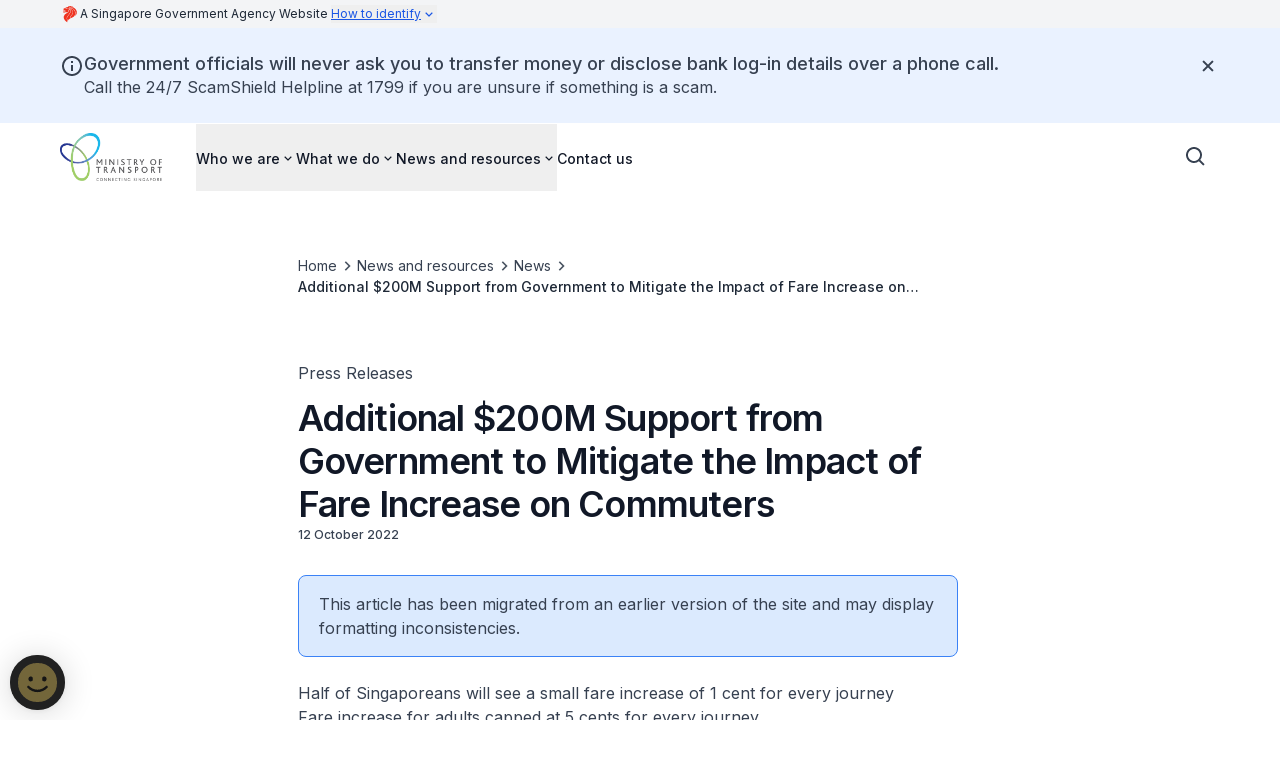

--- FILE ---
content_type: text/css
request_url: https://www.mot.gov.sg/_next/static/css/870ea7353d78c3e3.css
body_size: 17121
content:
/*
! tailwindcss v3.4.4 | MIT License | https://tailwindcss.com
*/*,:after,:before{box-sizing:border-box;border:0 solid #e5e7eb}:after,:before{--tw-content:""}:host,html{line-height:1.5;-webkit-text-size-adjust:100%;-moz-tab-size:4;-o-tab-size:4;tab-size:4;font-family:Inter,ui-sans-serif,system-ui,-apple-system,Segoe UI,Roboto,Ubuntu,Cantarell,Noto Sans,sans-serif,Apple Color Emoji,Segoe UI Emoji,Segoe UI Symbol,Noto Color Emoji;font-family:var(--font-inter,"Inter"),ui-sans-serif,system-ui,-apple-system,Segoe UI,Roboto,Ubuntu,Cantarell,Noto Sans,sans-serif,"Apple Color Emoji","Segoe UI Emoji","Segoe UI Symbol","Noto Color Emoji";font-feature-settings:normal;font-variation-settings:normal;-webkit-tap-highlight-color:transparent}body{margin:0;line-height:inherit}hr{height:0;color:inherit;border-top-width:1px}abbr:where([title]){text-decoration:underline;-webkit-text-decoration:underline dotted;text-decoration:underline dotted}h1,h2,h3,h4,h5,h6{font-size:inherit;font-weight:inherit}a{color:inherit;text-decoration:inherit}b,strong{font-weight:bolder}code,kbd,pre,samp{font-family:ui-monospace,SFMono-Regular,Menlo,Monaco,Consolas,Liberation Mono,Courier New,monospace;font-feature-settings:normal;font-variation-settings:normal;font-size:1em}small{font-size:80%}sub,sup{font-size:75%;line-height:0;position:relative;vertical-align:baseline}sub{bottom:-.25em}sup{top:-.5em}table{text-indent:0;border-color:inherit;border-collapse:collapse}button,input,optgroup,select,textarea{font-family:inherit;font-feature-settings:inherit;font-variation-settings:inherit;font-size:100%;font-weight:inherit;line-height:inherit;letter-spacing:inherit;color:inherit;margin:0;padding:0}button,select{text-transform:none}button,input:where([type=button]),input:where([type=reset]),input:where([type=submit]){-webkit-appearance:button;background-color:transparent;background-image:none}:-moz-focusring{outline:auto}:-moz-ui-invalid{box-shadow:none}progress{vertical-align:baseline}::-webkit-inner-spin-button,::-webkit-outer-spin-button{height:auto}[type=search]{-webkit-appearance:textfield;outline-offset:-2px}::-webkit-search-decoration{-webkit-appearance:none}::-webkit-file-upload-button{-webkit-appearance:button;font:inherit}summary{display:list-item}blockquote,dd,dl,figure,h1,h2,h3,h4,h5,h6,hr,p,pre{margin:0}fieldset{margin:0}fieldset,legend{padding:0}menu,ol,ul{list-style:none;margin:0;padding:0}dialog{padding:0}textarea{resize:vertical}input::-moz-placeholder,textarea::-moz-placeholder{opacity:1;color:#9ca3af}input::placeholder,textarea::placeholder{opacity:1;color:#9ca3af}[role=button],button{cursor:pointer}:disabled{cursor:default}audio,canvas,embed,iframe,img,object,svg,video{display:block;vertical-align:middle}img,video{max-width:100%;height:auto}[hidden]{display:none}::-webkit-details-marker{display:none}:root{--color-brand-canvas-default:#eae6f4;--color-brand-canvas-alt:#9480c8;--color-brand-canvas-backdrop:#694db2;--color-brand-canvas-inverse:#280091;--color-brand-interaction-default:#240083;--color-brand-interaction-hover:#10003a;--color-brand-interaction-pressed:#08001d}*,:after,:before{--tw-border-spacing-x:0;--tw-border-spacing-y:0;--tw-translate-x:0;--tw-translate-y:0;--tw-rotate:0;--tw-skew-x:0;--tw-skew-y:0;--tw-scale-x:1;--tw-scale-y:1;--tw-pan-x: ;--tw-pan-y: ;--tw-pinch-zoom: ;--tw-scroll-snap-strictness:proximity;--tw-gradient-from-position: ;--tw-gradient-via-position: ;--tw-gradient-to-position: ;--tw-ordinal: ;--tw-slashed-zero: ;--tw-numeric-figure: ;--tw-numeric-spacing: ;--tw-numeric-fraction: ;--tw-ring-inset: ;--tw-ring-offset-width:0px;--tw-ring-offset-color:#fff;--tw-ring-color:rgba(59,130,246,0.5);--tw-ring-offset-shadow:0 0 rgba(0,0,0,0);--tw-ring-shadow:0 0 rgba(0,0,0,0);--tw-shadow:0 0 rgba(0,0,0,0);--tw-shadow-colored:0 0 rgba(0,0,0,0);--tw-blur: ;--tw-brightness: ;--tw-contrast: ;--tw-grayscale: ;--tw-hue-rotate: ;--tw-invert: ;--tw-saturate: ;--tw-sepia: ;--tw-drop-shadow: ;--tw-backdrop-blur: ;--tw-backdrop-brightness: ;--tw-backdrop-contrast: ;--tw-backdrop-grayscale: ;--tw-backdrop-hue-rotate: ;--tw-backdrop-invert: ;--tw-backdrop-opacity: ;--tw-backdrop-saturate: ;--tw-backdrop-sepia: ;--tw-contain-size: ;--tw-contain-layout: ;--tw-contain-paint: ;--tw-contain-style: }::backdrop{--tw-border-spacing-x:0;--tw-border-spacing-y:0;--tw-translate-x:0;--tw-translate-y:0;--tw-rotate:0;--tw-skew-x:0;--tw-skew-y:0;--tw-scale-x:1;--tw-scale-y:1;--tw-pan-x: ;--tw-pan-y: ;--tw-pinch-zoom: ;--tw-scroll-snap-strictness:proximity;--tw-gradient-from-position: ;--tw-gradient-via-position: ;--tw-gradient-to-position: ;--tw-ordinal: ;--tw-slashed-zero: ;--tw-numeric-figure: ;--tw-numeric-spacing: ;--tw-numeric-fraction: ;--tw-ring-inset: ;--tw-ring-offset-width:0px;--tw-ring-offset-color:#fff;--tw-ring-color:rgba(59,130,246,0.5);--tw-ring-offset-shadow:0 0 rgba(0,0,0,0);--tw-ring-shadow:0 0 rgba(0,0,0,0);--tw-shadow:0 0 rgba(0,0,0,0);--tw-shadow-colored:0 0 rgba(0,0,0,0);--tw-blur: ;--tw-brightness: ;--tw-contrast: ;--tw-grayscale: ;--tw-hue-rotate: ;--tw-invert: ;--tw-saturate: ;--tw-sepia: ;--tw-drop-shadow: ;--tw-backdrop-blur: ;--tw-backdrop-brightness: ;--tw-backdrop-contrast: ;--tw-backdrop-grayscale: ;--tw-backdrop-hue-rotate: ;--tw-backdrop-invert: ;--tw-backdrop-opacity: ;--tw-backdrop-saturate: ;--tw-backdrop-sepia: ;--tw-contain-size: ;--tw-contain-layout: ;--tw-contain-paint: ;--tw-contain-style: }.container{width:100%}@media (min-width:576px){.container{max-width:576px}}@media (min-width:640px){.container{max-width:640px}}@media (min-width:768px){.container{max-width:768px}}@media (min-width:1024px){.container{max-width:1024px}}@media (min-width:1240px){.container{max-width:1240px}}@media (min-width:1536px){.container{max-width:1536px}}.prose-display-xl{font-weight:600;letter-spacing:-.022em;font-size:3rem;line-height:1.2}@media (min-width:1240px){.prose-display-xl{font-size:4.25rem;line-height:1.1}}.prose-display-lg{font-weight:600;letter-spacing:-.022em;font-size:2.25rem;line-height:1.2}@media (min-width:1024px){.prose-display-lg{font-size:3rem;line-height:1.1}}.prose-display-md{font-weight:600;letter-spacing:-.022em;font-size:1.75rem;line-height:1.2}@media (min-width:768px){.prose-display-md{font-size:2.25rem}}.prose-display-sm{font-weight:600;letter-spacing:-.022em;font-size:1.25rem;line-height:1.2}@media (min-width:1024px){.prose-display-sm{font-size:1.5rem}}.prose-title-lg{letter-spacing:0;font-size:1.1875rem;line-height:1.3}@media (min-width:1024px){.prose-title-lg{font-size:1.5rem}}.prose-title-lg-medium{font-weight:500;letter-spacing:0;font-size:1.1875rem;line-height:1.3}@media (min-width:1024px){.prose-title-lg-medium{font-size:1.5rem}}.prose-title-lg-regular{font-weight:400;letter-spacing:0;font-size:1.1875rem;line-height:1.3}@media (min-width:1024px){.prose-title-lg-regular{font-size:1.5rem}}.prose-title-md{letter-spacing:0;font-size:1.0625rem;line-height:1.3}@media (min-width:1024px){.prose-title-md{font-size:1.25rem}}.prose-title-md-semibold{font-weight:600;letter-spacing:0;font-size:1.0625rem;line-height:1.3}@media (min-width:1024px){.prose-title-md-semibold{font-size:1.25rem}}.prose-title-md-medium{font-weight:500;letter-spacing:0;font-size:1.0625rem;line-height:1.3}@media (min-width:1024px){.prose-title-md-medium{font-size:1.25rem}}.prose-headline-lg{letter-spacing:0;font-size:1.0625rem;line-height:1.3}@media (min-width:1024px){.prose-headline-lg{font-size:1.125rem}}.prose-headline-lg-semibold{font-weight:600;letter-spacing:0;font-size:1.0625rem;line-height:1.3}@media (min-width:1024px){.prose-headline-lg-semibold{font-size:1.125rem}}.prose-headline-lg-medium{font-weight:500;letter-spacing:0;font-size:1.0625rem;line-height:1.3}@media (min-width:1024px){.prose-headline-lg-medium{font-size:1.125rem}}.prose-headline-lg-regular{font-weight:400;letter-spacing:0;font-size:1.0625rem;line-height:1.3}@media (min-width:1024px){.prose-headline-lg-regular{font-size:1.125rem}}.prose-headline-base{letter-spacing:0;font-size:.9375rem;line-height:1.4}@media (min-width:1024px){.prose-headline-base{font-size:1rem}}.prose-headline-base-semibold{font-weight:600;letter-spacing:0;font-size:.9375rem;line-height:1.4}@media (min-width:1024px){.prose-headline-base-semibold{font-size:1rem}}.prose-headline-base-medium{font-weight:500;letter-spacing:0;font-size:.9375rem;line-height:1.4}@media (min-width:1024px){.prose-headline-base-medium{font-size:1rem}}.prose-body-base{font-size:1rem}.prose-body-base,.prose-body-sm{font-weight:400;letter-spacing:0;line-height:1.5}.prose-body-sm{font-size:.9375rem}@media (min-width:1024px){.prose-body-sm{font-size:.875rem}}.prose-label-md,.prose-label-md-medium{letter-spacing:0;font-size:.875rem;line-height:1.5}.prose-label-md-medium{font-weight:500}.prose-label-md-regular{font-weight:400;letter-spacing:0;font-size:.875rem;line-height:1.5}.prose-label-sm,.prose-label-sm-medium{letter-spacing:0;font-size:.75rem;line-height:1.5}.prose-label-sm-medium{font-weight:500}.prose-label-sm-regular{font-weight:400;letter-spacing:0;font-size:.75rem;line-height:1.5}.sr-only{position:absolute;width:1px;height:1px;padding:0;margin:-1px;overflow:hidden;clip:rect(0,0,0,0);white-space:nowrap;border-width:0}.not-sr-only{position:static;width:auto;height:auto;padding:0;margin:0;overflow:visible;clip:auto;white-space:normal}.visible{visibility:visible}.invisible{visibility:hidden}.collapse{visibility:collapse}.static{position:static}.fixed{position:fixed}.absolute{position:absolute}.relative{position:relative}.sticky{position:sticky}.-inset-0{top:0;right:0;bottom:0;left:0}.-inset-0\.5{top:-.125rem;right:-.125rem;bottom:-.125rem;left:-.125rem}.-inset-1{top:-.25rem;right:-.25rem;bottom:-.25rem;left:-.25rem}.-inset-1\.5{top:-.375rem;right:-.375rem;bottom:-.375rem;left:-.375rem}.inset-0{right:0;left:0}.inset-0,.inset-y-0{top:0;bottom:0}.-left-\[100000px\]{left:-100000px}.-left-\[150\%\]{left:-150%}.-top-\[150\%\]{top:-150%}.bottom-0{bottom:0}.bottom-16{bottom:4rem}.left-0{left:0}.left-1\/2{left:50%}.left-4{left:1rem}.right-0{right:0}.right-3{right:.75rem}.right-4{right:1rem}.top-0{top:0}.top-1\/2{top:50%}.top-8{top:2rem}.top-\[22px\]{top:22px}.top-full{top:100%}.-z-50{z-index:-50}.z-0{z-index:0}.z-10{z-index:10}.z-20{z-index:20}.z-40{z-index:40}.z-50{z-index:50}.z-\[1\]{z-index:1}.col-span-12{grid-column:span 12/span 12}.col-span-3{grid-column:span 3/span 3}.col-span-full{grid-column:1/-1}.row-span-1{grid-row:span 1/span 1}.m-0{margin:0}.m-1{margin:.25rem}.mx-2{margin-left:.5rem;margin-right:.5rem}.mx-3{margin-left:.75rem;margin-right:.75rem}.mx-5{margin-left:1.25rem;margin-right:1.25rem}.mx-6{margin-left:1.5rem;margin-right:1.5rem}.mx-auto{margin-left:auto;margin-right:auto}.my-10{margin-top:2.5rem;margin-bottom:2.5rem}.my-16{margin-top:4rem;margin-bottom:4rem}.my-6{margin-top:1.5rem;margin-bottom:1.5rem}.my-\[15px\]{margin-top:15px;margin-bottom:15px}.my-auto{margin-top:auto;margin-bottom:auto}.-mr-2{margin-right:-.5rem}.-mt-1{margin-top:-.25rem}.-mt-8{margin-top:-2rem}.-mt-\[0\.1rem\]{margin-top:-.1rem}.-mt-\[1\.5rem\]{margin-top:-1.5rem}.-mt-px{margin-top:-1px}.mb-0{margin-bottom:0}.mb-0\.5{margin-bottom:.125rem}.mb-1{margin-bottom:.25rem}.mb-3{margin-bottom:.75rem}.mb-4{margin-bottom:1rem}.mb-7{margin-bottom:1.75rem}.mb-8{margin-bottom:2rem}.mb-9{margin-bottom:2.25rem}.mb-\[0\.1875rem\]{margin-bottom:.1875rem}.ml-0{margin-left:0}.ml-0\.5{margin-left:.125rem}.ml-1{margin-left:.25rem}.ml-3{margin-left:.75rem}.ml-4{margin-left:1rem}.ml-auto{margin-left:auto}.mr-1{margin-right:.25rem}.mr-3{margin-right:.75rem}.mt-0{margin-top:0}.mt-0\.5{margin-top:.125rem}.mt-1{margin-top:.25rem}.mt-10{margin-top:2.5rem}.mt-12{margin-top:3rem}.mt-14{margin-top:3.5rem}.mt-16{margin-top:4rem}.mt-2{margin-top:.5rem}.mt-2\.5{margin-top:.625rem}.mt-3{margin-top:.75rem}.mt-4{margin-top:1rem}.mt-5{margin-top:1.25rem}.mt-6{margin-top:1.5rem}.mt-7{margin-top:1.75rem}.mt-8{margin-top:2rem}.mt-9{margin-top:2.25rem}.box-border{box-sizing:border-box}.line-clamp-1{-webkit-line-clamp:1}.line-clamp-1,.line-clamp-2{overflow:hidden;display:-webkit-box;-webkit-box-orient:vertical}.line-clamp-2{-webkit-line-clamp:2}.line-clamp-3{overflow:hidden;display:-webkit-box;-webkit-box-orient:vertical;-webkit-line-clamp:3}.block{display:block}.inline-block{display:inline-block}.inline{display:inline}.flex{display:flex}.inline-flex{display:inline-flex}.table{display:table}.grid{display:grid}.contents{display:contents}.hidden{display:none}.aspect-\[1\/1\]{aspect-ratio:1/1}.aspect-\[16\/9\]{aspect-ratio:16/9}.aspect-\[2\/1\]{aspect-ratio:2/1}.aspect-\[3\/2\]{aspect-ratio:3/2}.aspect-\[5\/6\]{aspect-ratio:5/6}.aspect-square{aspect-ratio:1/1}.size-1\/2{width:50%;height:50%}.size-5{width:1.25rem;height:1.25rem}.size-8{width:2rem;height:2rem}.h-10{height:2.5rem}.h-12{height:3rem}.h-16{height:4rem}.h-24{height:6rem}.h-4{height:1rem}.h-5{height:1.25rem}.h-6{height:1.5rem}.h-60{height:15rem}.h-7{height:1.75rem}.h-8{height:2rem}.h-80{height:20rem}.h-\[0\.6rem\]{height:.6rem}.h-\[160px\]{height:160px}.h-\[17rem\]{height:17rem}.h-\[1px\]{height:1px}.h-\[21px\]{height:21px}.h-\[29\.25rem\]{height:29.25rem}.h-\[3\.25rem\]{height:3.25rem}.h-\[5\.375rem\]{height:5.375rem}.h-\[50\%\]{height:50%}.h-\[68px\]{height:68px}.h-\[7\.375rem\]{height:7.375rem}.h-auto{height:auto}.h-fit{height:-moz-fit-content;height:fit-content}.h-full{height:100%}.h-screen{height:100vh}.max-h-16{max-height:4rem}.max-h-\[400px\]{max-height:400px}.max-h-\[48px\]{max-height:48px}.max-h-\[60rem\]{max-height:60rem}.max-h-\[68px\]{max-height:68px}.max-h-full{max-height:100%}.min-h-0{min-height:0}.min-h-12{min-height:3rem}.min-h-16{min-height:4rem}.min-h-24{min-height:6rem}.min-h-4{min-height:1rem}.min-h-40{min-height:10rem}.min-h-60,.min-h-\[15rem\]{min-height:15rem}.min-h-\[200px\]{min-height:200px}.min-h-\[3\.25rem\]{min-height:3.25rem}.min-h-\[360px\]{min-height:360px}.min-h-\[45rem\]{min-height:45rem}.min-h-fit{min-height:-moz-fit-content;min-height:fit-content}.w-0{width:0}.w-10{width:2.5rem}.w-11{width:2.75rem}.w-12{width:3rem}.w-2\/3{width:66.666667%}.w-20{width:5rem}.w-24{width:6rem}.w-3{width:.75rem}.w-3\.5{width:.875rem}.w-4{width:1rem}.w-48{width:12rem}.w-5{width:1.25rem}.w-6{width:1.5rem}.w-60{width:15rem}.w-64{width:16rem}.w-8{width:2rem}.w-\[0\.6rem\]{width:.6rem}.w-\[12px\]{width:12px}.w-\[1px\]{width:1px}.w-\[200px\]{width:200px}.w-auto{width:auto}.w-fit{width:-moz-fit-content;width:fit-content}.w-full{width:100%}.min-w-0{min-width:0}.min-w-24{min-width:6rem}.min-w-4{min-width:1rem}.min-w-60{min-width:15rem}.min-w-full{min-width:100%}.max-w-2xl{max-width:42rem}.max-w-40{max-width:10rem}.max-w-5xl{max-width:64rem}.max-w-7xl{max-width:80rem}.max-w-\[128px\]{max-width:128px}.max-w-\[180px\]{max-width:180px}.max-w-\[24\.5rem\]{max-width:24.5rem}.max-w-\[47\.5rem\]{max-width:47.5rem}.max-w-\[47\.8rem\]{max-width:47.8rem}.max-w-\[548px\]{max-width:548px}.max-w-\[54rem\]{max-width:54rem}.max-w-\[70ch\]{max-width:70ch}.max-w-\[72\.5rem\]{max-width:72.5rem}.max-w-\[760px\]{max-width:760px}.max-w-\[calc\(100\%-3rem\)\]{max-width:calc(100% - 3rem)}.max-w-full{max-width:100%}.max-w-screen-xl{max-width:1240px}.max-w-xl{max-width:36rem}.flex-1{flex:1 1 0%}.flex-shrink-0,.shrink-0{flex-shrink:0}.flex-grow,.grow{flex-grow:1}.basis-0{flex-basis:0px}.border-collapse{border-collapse:collapse}.border-spacing-0{--tw-border-spacing-x:0px;--tw-border-spacing-y:0px;border-spacing:0;border-spacing:var(--tw-border-spacing-x) var(--tw-border-spacing-y)}.origin-top-right{transform-origin:top right}.-translate-x-1\/2{--tw-translate-x:-50%;transform:translate(-50%,var(--tw-translate-y)) rotate(var(--tw-rotate)) skewX(var(--tw-skew-x)) skewY(var(--tw-skew-y)) scaleX(var(--tw-scale-x)) scaleY(var(--tw-scale-y));transform:translate(var(--tw-translate-x),var(--tw-translate-y)) rotate(var(--tw-rotate)) skewX(var(--tw-skew-x)) skewY(var(--tw-skew-y)) scaleX(var(--tw-scale-x)) scaleY(var(--tw-scale-y))}.-translate-y-1\/2{--tw-translate-y:-50%;transform:translate(var(--tw-translate-x),-50%) rotate(var(--tw-rotate)) skewX(var(--tw-skew-x)) skewY(var(--tw-skew-y)) scaleX(var(--tw-scale-x)) scaleY(var(--tw-scale-y));transform:translate(var(--tw-translate-x),var(--tw-translate-y)) rotate(var(--tw-rotate)) skewX(var(--tw-skew-x)) skewY(var(--tw-skew-y)) scaleX(var(--tw-scale-x)) scaleY(var(--tw-scale-y))}.-rotate-180{--tw-rotate:-180deg;transform:translate(var(--tw-translate-x),var(--tw-translate-y)) rotate(-180deg) skewX(var(--tw-skew-x)) skewY(var(--tw-skew-y)) scaleX(var(--tw-scale-x)) scaleY(var(--tw-scale-y));transform:translate(var(--tw-translate-x),var(--tw-translate-y)) rotate(var(--tw-rotate)) skewX(var(--tw-skew-x)) skewY(var(--tw-skew-y)) scaleX(var(--tw-scale-x)) scaleY(var(--tw-scale-y))}.rotate-0{--tw-rotate:0deg;transform:translate(var(--tw-translate-x),var(--tw-translate-y)) rotate(0deg) skewX(var(--tw-skew-x)) skewY(var(--tw-skew-y)) scaleX(var(--tw-scale-x)) scaleY(var(--tw-scale-y));transform:translate(var(--tw-translate-x),var(--tw-translate-y)) rotate(var(--tw-rotate)) skewX(var(--tw-skew-x)) skewY(var(--tw-skew-y)) scaleX(var(--tw-scale-x)) scaleY(var(--tw-scale-y))}.rotate-180{--tw-rotate:180deg;transform:translate(var(--tw-translate-x),var(--tw-translate-y)) rotate(180deg) skewX(var(--tw-skew-x)) skewY(var(--tw-skew-y)) scaleX(var(--tw-scale-x)) scaleY(var(--tw-scale-y));transform:translate(var(--tw-translate-x),var(--tw-translate-y)) rotate(var(--tw-rotate)) skewX(var(--tw-skew-x)) skewY(var(--tw-skew-y)) scaleX(var(--tw-scale-x)) scaleY(var(--tw-scale-y))}.rotate-\[-45deg\]{--tw-rotate:-45deg;transform:translate(var(--tw-translate-x),var(--tw-translate-y)) rotate(-45deg) skewX(var(--tw-skew-x)) skewY(var(--tw-skew-y)) scaleX(var(--tw-scale-x)) scaleY(var(--tw-scale-y));transform:translate(var(--tw-translate-x),var(--tw-translate-y)) rotate(var(--tw-rotate)) skewX(var(--tw-skew-x)) skewY(var(--tw-skew-y)) scaleX(var(--tw-scale-x)) scaleY(var(--tw-scale-y))}.scale-100{--tw-scale-x:1;--tw-scale-y:1;transform:translate(var(--tw-translate-x),var(--tw-translate-y)) rotate(var(--tw-rotate)) skewX(var(--tw-skew-x)) skewY(var(--tw-skew-y)) scaleX(1) scaleY(1);transform:translate(var(--tw-translate-x),var(--tw-translate-y)) rotate(var(--tw-rotate)) skewX(var(--tw-skew-x)) skewY(var(--tw-skew-y)) scaleX(var(--tw-scale-x)) scaleY(var(--tw-scale-y))}.scale-95{--tw-scale-x:.95;--tw-scale-y:.95;transform:translate(var(--tw-translate-x),var(--tw-translate-y)) rotate(var(--tw-rotate)) skewX(var(--tw-skew-x)) skewY(var(--tw-skew-y)) scaleX(.95) scaleY(.95)}.scale-95,.transform{transform:translate(var(--tw-translate-x),var(--tw-translate-y)) rotate(var(--tw-rotate)) skewX(var(--tw-skew-x)) skewY(var(--tw-skew-y)) scaleX(var(--tw-scale-x)) scaleY(var(--tw-scale-y))}@keyframes buttonPulse{0%,to{background-color:rgba(0,0,0,.65)}50%{background-color:rgba(0,0,0,.325)}}.animate-button-pulse{animation:buttonPulse 2s ease-in infinite}@keyframes pulse{50%{opacity:.5}}.animate-pulse{animation:pulse 2s cubic-bezier(.4,0,.6,1) infinite}@keyframes slideUpFadeIn{0%{opacity:0}to{opacity:1}}.animate-slide-up-fade-in{animation:slideUpFadeIn .3s ease-in-out}@keyframes spin{to{transform:rotate(1turn)}}.animate-spin{animation:spin 1s linear infinite}.cursor-not-allowed{cursor:not-allowed}.cursor-pointer{cursor:pointer}.select-none{-webkit-user-select:none;-moz-user-select:none;user-select:none}.resize{resize:both}.list-\[circle\]{list-style-type:circle}.list-\[lower-alpha\]{list-style-type:lower-alpha}.list-\[lower-roman\]{list-style-type:lower-roman}.list-\[square\]{list-style-type:square}.list-decimal{list-style-type:decimal}.list-disc{list-style-type:disc}.list-none{list-style-type:none}.auto-rows-max{grid-auto-rows:max-content}.grid-cols-1{grid-template-columns:repeat(1,minmax(0,1fr))}.grid-cols-12{grid-template-columns:repeat(12,minmax(0,1fr))}.grid-cols-3{grid-template-columns:repeat(3,minmax(0,1fr))}.grid-cols-\[1fr\]{grid-template-columns:1fr}.grid-cols-\[1fr_min-content\]{grid-template-columns:1fr min-content}.grid-cols-subgrid{grid-template-columns:subgrid}.grid-rows-\[1fr_min-content\]{grid-template-rows:1fr min-content}.flex-row{flex-direction:row}.flex-col{flex-direction:column}.flex-col-reverse{flex-direction:column-reverse}.flex-wrap{flex-wrap:wrap}.content-center{align-content:center}.content-start{align-content:flex-start}.items-start{align-items:flex-start}.items-end{align-items:flex-end}.items-center{align-items:center}.items-baseline{align-items:baseline}.justify-start{justify-content:flex-start}.justify-end{justify-content:flex-end}.justify-center{justify-content:center}.justify-between{justify-content:space-between}.justify-items-center{justify-items:center}.gap-0{gap:0}.gap-0\.5{gap:.125rem}.gap-1{gap:.25rem}.gap-1\.5{gap:.375rem}.gap-10{gap:2.5rem}.gap-12{gap:3rem}.gap-16{gap:4rem}.gap-2{gap:.5rem}.gap-2\.5{gap:.625rem}.gap-3{gap:.75rem}.gap-3\.5{gap:.875rem}.gap-4{gap:1rem}.gap-5{gap:1.25rem}.gap-6{gap:1.5rem}.gap-7{gap:1.75rem}.gap-8{gap:2rem}.gap-9{gap:2.25rem}.gap-x-1{-moz-column-gap:.25rem;column-gap:.25rem}.gap-x-10{-moz-column-gap:2.5rem;column-gap:2.5rem}.gap-x-16{-moz-column-gap:4rem;column-gap:4rem}.gap-x-2{-moz-column-gap:.5rem;column-gap:.5rem}.gap-x-4{-moz-column-gap:1rem;column-gap:1rem}.gap-x-5{-moz-column-gap:1.25rem;column-gap:1.25rem}.gap-x-6{-moz-column-gap:1.5rem;column-gap:1.5rem}.gap-x-8{-moz-column-gap:2rem;column-gap:2rem}.gap-y-10{row-gap:2.5rem}.gap-y-12{row-gap:3rem}.gap-y-14{row-gap:3.5rem}.gap-y-2{row-gap:.5rem}.gap-y-20{row-gap:5rem}.gap-y-4{row-gap:1rem}.gap-y-5{row-gap:1.25rem}.gap-y-8{row-gap:2rem}.space-y-1>:not([hidden])~:not([hidden]){--tw-space-y-reverse:0;margin-top:calc(.25rem * calc(1 - 0));margin-top:calc(.25rem * calc(1 - var(--tw-space-y-reverse)));margin-bottom:calc(.25rem * 0);margin-bottom:calc(.25rem * var(--tw-space-y-reverse))}.divide-y>:not([hidden])~:not([hidden]){--tw-divide-y-reverse:0;border-top-width:calc(1px * calc(1 - 0));border-top-width:calc(1px * calc(1 - var(--tw-divide-y-reverse)));border-bottom-width:calc(1px * 0);border-bottom-width:calc(1px * var(--tw-divide-y-reverse))}.divide-solid>:not([hidden])~:not([hidden]){border-style:solid}.self-center{align-self:center}.self-stretch{align-self:stretch}.overflow-auto{overflow:auto}.overflow-hidden{overflow:hidden}.overflow-scroll{overflow:scroll}.overflow-x-auto{overflow-x:auto}.overflow-y-auto{overflow-y:auto}.truncate{overflow:hidden;white-space:nowrap}.text-ellipsis,.truncate{text-overflow:ellipsis}.whitespace-nowrap{white-space:nowrap}.whitespace-pre-wrap{white-space:pre-wrap}.text-balance{text-wrap:balance}.text-pretty{text-wrap:pretty}.break-words{word-wrap:break-word}.rounded{border-radius:.25rem}.rounded-2xl{border-radius:1rem}.rounded-\[0\.25rem\]{border-radius:.25rem}.rounded-full{border-radius:9999px}.rounded-lg{border-radius:.5rem}.rounded-md{border-radius:.375rem}.rounded-none{border-radius:0}.rounded-sm{border-radius:.125rem}.rounded-l-sm{border-top-left-radius:.125rem;border-bottom-left-radius:.125rem}.rounded-t-md{border-top-left-radius:.375rem;border-top-right-radius:.375rem}.border{border-width:1px}.border-0{border-width:0}.border-2{border-width:2px}.border-\[1\.5px\]{border-width:1.5px}.border-\[1px\]{border-width:1px}.border-y{border-top-width:1px}.border-b,.border-y{border-bottom-width:1px}.border-b-2{border-bottom-width:2px}.border-l-4{border-left-width:4px}.border-t{border-top-width:1px}.border-t-2{border-top-width:2px}.border-\[--color\]{border-color:var(--color)}.border-base-content{--tw-border-opacity:1;border-color:rgba(55,65,81,1);border-color:rgba(55,65,81,var(--tw-border-opacity))}.border-base-content-strong{--tw-border-opacity:1;border-color:rgba(17,24,39,1);border-color:rgba(17,24,39,var(--tw-border-opacity))}.border-base-divider-inverse{--tw-border-opacity:1;border-color:rgba(255,255,255,1);border-color:rgba(255,255,255,var(--tw-border-opacity))}.border-base-divider-medium{--tw-border-opacity:1;border-color:rgba(209,213,219,1);border-color:rgba(209,213,219,var(--tw-border-opacity))}.border-base-divider-subtle{--tw-border-opacity:1;border-color:rgba(226,232,240,1);border-color:rgba(226,232,240,var(--tw-border-opacity))}.border-brand-canvas-inverse{border-color:#280091;border-color:var(--color-brand-canvas-inverse)}.border-brand-interaction{border-color:#240083;border-color:var(--color-brand-interaction-default)}.border-divider-medium{--tw-border-opacity:1;border-color:rgba(208,208,208,1);border-color:rgba(208,208,208,var(--tw-border-opacity))}.border-gray-200{--tw-border-opacity:1;border-color:rgba(229,231,235,1);border-color:rgba(229,231,235,var(--tw-border-opacity))}.border-indigo-500{--tw-border-opacity:1;border-color:rgba(99,102,241,1);border-color:rgba(99,102,241,var(--tw-border-opacity))}.border-red-600{--tw-border-opacity:1;border-color:rgba(220,38,38,1);border-color:rgba(220,38,38,var(--tw-border-opacity))}.border-transparent{border-color:transparent}.border-utility-feedback-info{--tw-border-opacity:1;border-color:rgba(59,130,246,1);border-color:rgba(59,130,246,var(--tw-border-opacity))}.border-white{--tw-border-opacity:1;border-color:rgba(255,255,255,1);border-color:rgba(255,255,255,var(--tw-border-opacity))}.border-b-base-divider-medium{--tw-border-opacity:1;border-bottom-color:rgba(209,213,219,1);border-bottom-color:rgba(209,213,219,var(--tw-border-opacity))}.border-b-base-divider-subtle{--tw-border-opacity:1;border-bottom-color:rgba(226,232,240,1);border-bottom-color:rgba(226,232,240,var(--tw-border-opacity))}.border-b-divider-medium{--tw-border-opacity:1;border-bottom-color:rgba(208,208,208,1);border-bottom-color:rgba(208,208,208,var(--tw-border-opacity))}.border-t-base-divider-subtle{--tw-border-opacity:1;border-top-color:rgba(226,232,240,1);border-top-color:rgba(226,232,240,var(--tw-border-opacity))}.border-t-divider-medium{--tw-border-opacity:1;border-top-color:rgba(208,208,208,1);border-top-color:rgba(208,208,208,var(--tw-border-opacity))}.bg-\[\#0000001a\]{background-color:rgba(0,0,0,.10196)}.bg-\[\#E1EAE6\]{--tw-bg-opacity:1;background-color:rgba(225,234,230,1);background-color:rgba(225,234,230,var(--tw-bg-opacity))}.bg-\[\#f0f0f0\]{--tw-bg-opacity:1;background-color:rgba(240,240,240,1);background-color:rgba(240,240,240,var(--tw-bg-opacity))}.bg-\[--color\]{background-color:var(--color)}.bg-base-canvas{--tw-bg-opacity:1;background-color:rgba(255,255,255,1);background-color:rgba(255,255,255,var(--tw-bg-opacity))}.bg-base-canvas-alt{--tw-bg-opacity:1;background-color:rgba(249,250,251,1);background-color:rgba(249,250,251,var(--tw-bg-opacity))}.bg-base-canvas-backdrop{--tw-bg-opacity:1;background-color:rgba(243,244,246,1);background-color:rgba(243,244,246,var(--tw-bg-opacity))}.bg-base-canvas-inverse{--tw-bg-opacity:1;background-color:rgba(24,24,27,1);background-color:rgba(24,24,27,var(--tw-bg-opacity))}.bg-base-canvas-inverse-overlay\/65{background-color:rgba(63,63,70,.65)}.bg-base-canvas-inverse-overlay\/90{background-color:rgba(63,63,70,.9)}.bg-black{--tw-bg-opacity:1;background-color:rgba(0,0,0,1);background-color:rgba(0,0,0,var(--tw-bg-opacity))}.bg-black\/65{background-color:rgba(0,0,0,.65)}.bg-brand-canvas{background-color:#eae6f4;background-color:var(--color-brand-canvas-default)}.bg-brand-canvas-alt{background-color:#9480c8;background-color:var(--color-brand-canvas-alt)}.bg-brand-canvas-inverse{background-color:#280091;background-color:var(--color-brand-canvas-inverse)}.bg-brand-interaction{background-color:#240083;background-color:var(--color-brand-interaction-default)}.bg-canvas-overlay\/40{background-color:rgba(0,0,0,.4)}.bg-divider-medium{--tw-bg-opacity:1;background-color:rgba(208,208,208,1);background-color:rgba(208,208,208,var(--tw-bg-opacity))}.bg-gray-100{--tw-bg-opacity:1;background-color:rgba(243,244,246,1);background-color:rgba(243,244,246,var(--tw-bg-opacity))}.bg-gray-50{--tw-bg-opacity:1;background-color:rgba(249,250,251,1);background-color:rgba(249,250,251,var(--tw-bg-opacity))}.bg-interaction-main-subtle-hover{--tw-bg-opacity:1;background-color:rgba(244,249,255,1);background-color:rgba(244,249,255,var(--tw-bg-opacity))}.bg-transparent{background-color:transparent}.bg-utility-feedback-info-faint{--tw-bg-opacity:1;background-color:rgba(234,242,255,1);background-color:rgba(234,242,255,var(--tw-bg-opacity))}.bg-utility-feedback-info-subtle{--tw-bg-opacity:1;background-color:rgba(219,234,254,1);background-color:rgba(219,234,254,var(--tw-bg-opacity))}.bg-utility-feedback-warning{--tw-bg-opacity:1;background-color:rgba(255,204,21,1);background-color:rgba(255,204,21,var(--tw-bg-opacity))}.bg-utility-highlight{--tw-bg-opacity:1;background-color:rgba(251,191,36,1);background-color:rgba(251,191,36,var(--tw-bg-opacity))}.bg-white{--tw-bg-opacity:1;background-color:rgba(255,255,255,1);background-color:rgba(255,255,255,var(--tw-bg-opacity))}.bg-opacity-25{--tw-bg-opacity:0.25}.bg-gradient-to-r{background-image:linear-gradient(to right,var(--tw-gradient-stops))}.bg-gradient-to-t{background-image:linear-gradient(to top,var(--tw-gradient-stops))}.from-\[rgba\(0\2c 0\2c 0\2c 85\%\)\]{--tw-gradient-from:rgba(0,0,0,0.85) var(--tw-gradient-from-position);--tw-gradient-to:rgba(0,0,0,0) var(--tw-gradient-to-position);--tw-gradient-stops:var(--tw-gradient-from),var(--tw-gradient-to)}.from-\[rgba\(38\2c 38\2c 38\2c 100\%\)\]{--tw-gradient-from:rgb(38,38,38) var(--tw-gradient-from-position);--tw-gradient-to:rgba(38,38,38,0) var(--tw-gradient-to-position);--tw-gradient-stops:var(--tw-gradient-from),var(--tw-gradient-to)}.to-\[rgba\(0\2c 0\2c 0\2c 10\%\)\]{--tw-gradient-to:rgba(0,0,0,0.1) var(--tw-gradient-to-position)}.to-\[rgba\(38\2c 38\2c 38\2c 0\%\)\]{--tw-gradient-to:rgba(38,38,38,0) var(--tw-gradient-to-position)}.bg-cover{background-size:cover}.bg-center{background-position:50%}.bg-no-repeat{background-repeat:no-repeat}.fill-\[\#242425\]{fill:#242425}.fill-\[\#2f5fd0\]{fill:#2f5fd0}.fill-\[\#ef3320\]{fill:#ef3320}.fill-base-content-strong{fill:#111827}.fill-current{fill:currentColor}.object-contain{-o-object-fit:contain;object-fit:contain}.object-cover{-o-object-fit:cover;object-fit:cover}.object-center{-o-object-position:center;object-position:center}.object-left{-o-object-position:left;object-position:left}.p-0{padding:0}.p-1{padding:.25rem}.p-10{padding:2.5rem}.p-2{padding:.5rem}.p-3{padding:.75rem}.p-5{padding:1.25rem}.p-6{padding:1.5rem}.p-8{padding:2rem}.\!px-0{padding-left:0!important;padding-right:0!important}.px-0{padding-left:0;padding-right:0}.px-1{padding-left:.25rem;padding-right:.25rem}.px-1\.5{padding-left:.375rem;padding-right:.375rem}.px-10{padding-left:2.5rem;padding-right:2.5rem}.px-2{padding-left:.5rem;padding-right:.5rem}.px-2\.5{padding-left:.625rem;padding-right:.625rem}.px-3{padding-left:.75rem;padding-right:.75rem}.px-4{padding-left:1rem;padding-right:1rem}.px-5{padding-left:1.25rem;padding-right:1.25rem}.px-6{padding-left:1.5rem;padding-right:1.5rem}.px-\[19px\]{padding-left:19px;padding-right:19px}.px-\[23px\]{padding-left:23px;padding-right:23px}.px-px{padding-left:1px;padding-right:1px}.py-0{padding-top:0;padding-bottom:0}.py-0\.5{padding-top:.125rem;padding-bottom:.125rem}.py-1{padding-top:.25rem;padding-bottom:.25rem}.py-1\.5{padding-top:.375rem;padding-bottom:.375rem}.py-11{padding-top:2.75rem;padding-bottom:2.75rem}.py-12{padding-top:3rem;padding-bottom:3rem}.py-14{padding-top:3.5rem;padding-bottom:3.5rem}.py-16{padding-top:4rem;padding-bottom:4rem}.py-2{padding-top:.5rem;padding-bottom:.5rem}.py-2\.5{padding-top:.625rem;padding-bottom:.625rem}.py-20{padding-top:5rem;padding-bottom:5rem}.py-24{padding-top:6rem;padding-bottom:6rem}.py-3{padding-top:.75rem;padding-bottom:.75rem}.py-3\.5{padding-top:.875rem;padding-bottom:.875rem}.py-32{padding-top:8rem;padding-bottom:8rem}.py-4{padding-top:1rem;padding-bottom:1rem}.py-5{padding-top:1.25rem;padding-bottom:1.25rem}.py-6{padding-top:1.5rem;padding-bottom:1.5rem}.py-8{padding-top:2rem;padding-bottom:2rem}.py-\[11px\]{padding-top:11px;padding-bottom:11px}.py-\[13px\]{padding-top:13px;padding-bottom:13px}.pb-12{padding-bottom:3rem}.pb-16{padding-bottom:4rem}.pb-2{padding-bottom:.5rem}.pb-20{padding-bottom:5rem}.pb-3{padding-bottom:.75rem}.pb-4{padding-bottom:1rem}.pb-5{padding-bottom:1.25rem}.pb-6{padding-bottom:1.5rem}.pb-8{padding-bottom:2rem}.pl-2{padding-left:.5rem}.pl-3{padding-left:.75rem}.pl-4{padding-left:1rem}.pl-6{padding-left:1.5rem}.pr-1{padding-right:.25rem}.pr-14{padding-right:3.5rem}.pr-2{padding-right:.5rem}.pr-3{padding-right:.75rem}.pr-4{padding-right:1rem}.ps-9{padding-left:2.25rem}.pt-0{padding-top:0}.pt-1{padding-top:.25rem}.pt-1\.5{padding-top:.375rem}.pt-10{padding-top:2.5rem}.pt-11{padding-top:2.75rem}.pt-12{padding-top:3rem}.pt-2{padding-top:.5rem}.pt-24{padding-top:6rem}.pt-4{padding-top:1rem}.pt-5{padding-top:1.25rem}.pt-6{padding-top:1.5rem}.pt-8{padding-top:2rem}.pt-\[100\%\]{padding-top:100%}.pt-\[56\.25\%\]{padding-top:56.25%}.pt-\[600px\]{padding-top:600px}.pt-\[75\%\]{padding-top:75%}.text-left{text-align:left}.text-center{text-align:center}.text-start{text-align:left}.align-top{vertical-align:top}.align-middle{vertical-align:middle}.text-3xl{font-size:1.875rem;line-height:2.25rem}.text-5xl{font-size:3rem;line-height:1}.text-\[0\.6875rem\]{font-size:.6875rem}.text-\[0\.9375rem\]{font-size:.9375rem}.text-\[1\.0625rem\]{font-size:1.0625rem}.text-\[1\.1875rem\]{font-size:1.1875rem}.text-\[1\.25rem\]{font-size:1.25rem}.text-\[1\.375rem\]{font-size:1.375rem}.text-\[1\.5rem\]{font-size:1.5rem}.text-\[1\.75rem\]{font-size:1.75rem}.text-\[1rem\]{font-size:1rem}.text-\[2\.25rem\]{font-size:2.25rem}.text-\[32px\]{font-size:32px}.text-\[3rem\]{font-size:3rem}.text-\[64px\]{font-size:64px}.text-base{font-size:1rem;line-height:1.5rem}.text-lg{font-size:1.125rem;line-height:1.75rem}.text-sm{font-size:.875rem;line-height:1.25rem}.text-xl{font-size:1.25rem;line-height:1.75rem}.text-xs{font-size:.75rem;line-height:1rem}.font-bold{font-weight:700}.font-light{font-weight:300}.font-medium{font-weight:500}.font-semibold{font-weight:600}.uppercase{text-transform:uppercase}.italic{font-style:italic}.not-italic{font-style:normal}.tabular-nums{--tw-numeric-spacing:tabular-nums;font-feature-settings:var(--tw-ordinal) var(--tw-slashed-zero) var(--tw-numeric-figure) tabular-nums var(--tw-numeric-fraction);font-feature-settings:var(--tw-ordinal) var(--tw-slashed-zero) var(--tw-numeric-figure) var(--tw-numeric-spacing) var(--tw-numeric-fraction);font-variant-numeric:var(--tw-ordinal) var(--tw-slashed-zero) var(--tw-numeric-figure) tabular-nums var(--tw-numeric-fraction);font-variant-numeric:var(--tw-ordinal) var(--tw-slashed-zero) var(--tw-numeric-figure) var(--tw-numeric-spacing) var(--tw-numeric-fraction)}.leading-5{line-height:1.25rem}.leading-6{line-height:1.5rem}.leading-7{line-height:1.75rem}.leading-8{line-height:2rem}.leading-\[1\.2\]{line-height:1.2}.leading-\[1\.2rem\]{line-height:1.2rem}.leading-\[1\.3\]{line-height:1.3}.leading-\[1\.4\]{line-height:1.4}.leading-\[1\.5\]{line-height:1.5}.tracking-tight{letter-spacing:-.022em}.tracking-wide{letter-spacing:.025em}.tracking-wider{letter-spacing:.05em}.tracking-widest{letter-spacing:.1em}.text-\[\#2f5fd0\]{--tw-text-opacity:1;color:rgba(47,95,208,1);color:rgba(47,95,208,var(--tw-text-opacity))}.text-\[\#474747\]{--tw-text-opacity:1;color:rgba(71,71,71,1);color:rgba(71,71,71,var(--tw-text-opacity))}.text-base-canvas{--tw-text-opacity:1;color:rgba(255,255,255,1);color:rgba(255,255,255,var(--tw-text-opacity))}.text-base-content{--tw-text-opacity:1;color:rgba(55,65,81,1);color:rgba(55,65,81,var(--tw-text-opacity))}.text-base-content-inverse{--tw-text-opacity:1;color:rgba(255,255,255,1);color:rgba(255,255,255,var(--tw-text-opacity))}.text-base-content-inverse-subtle{--tw-text-opacity:1;color:rgba(161,161,170,1);color:rgba(161,161,170,var(--tw-text-opacity))}.text-base-content-light{--tw-text-opacity:1;color:rgba(107,114,128,1);color:rgba(107,114,128,var(--tw-text-opacity))}.text-base-content-medium{--tw-text-opacity:1;color:rgba(31,41,55,1);color:rgba(31,41,55,var(--tw-text-opacity))}.text-base-content-strong{--tw-text-opacity:1;color:rgba(17,24,39,1);color:rgba(17,24,39,var(--tw-text-opacity))}.text-base-content-subtle{--tw-text-opacity:1;color:rgba(75,85,99,1);color:rgba(75,85,99,var(--tw-text-opacity))}.text-brand-canvas-inverse{color:#280091;color:var(--color-brand-canvas-inverse)}.text-brand-interaction{color:#240083;color:var(--color-brand-interaction-default)}.text-brand-interaction-hover{color:#10003a;color:var(--color-brand-interaction-hover)}.text-content{--tw-text-opacity:1;color:rgba(51,51,51,1);color:rgba(51,51,51,var(--tw-text-opacity))}.text-gray-100{--tw-text-opacity:1;color:rgba(243,244,246,1);color:rgba(243,244,246,var(--tw-text-opacity))}.text-gray-300{--tw-text-opacity:1;color:rgba(209,213,219,1);color:rgba(209,213,219,var(--tw-text-opacity))}.text-gray-400{--tw-text-opacity:1;color:rgba(156,163,175,1);color:rgba(156,163,175,var(--tw-text-opacity))}.text-gray-500{--tw-text-opacity:1;color:rgba(107,114,128,1);color:rgba(107,114,128,var(--tw-text-opacity))}.text-gray-600{--tw-text-opacity:1;color:rgba(75,85,99,1);color:rgba(75,85,99,var(--tw-text-opacity))}.text-gray-700{--tw-text-opacity:1;color:rgba(55,65,81,1);color:rgba(55,65,81,var(--tw-text-opacity))}.text-gray-900{--tw-text-opacity:1;color:rgba(17,24,39,1);color:rgba(17,24,39,var(--tw-text-opacity))}.text-hyperlink{--tw-text-opacity:1;color:rgba(19,97,240,1);color:rgba(19,97,240,var(--tw-text-opacity))}.text-indigo-600{--tw-text-opacity:1;color:rgba(79,70,229,1);color:rgba(79,70,229,var(--tw-text-opacity))}.text-interaction-support-placeholder{--tw-text-opacity:1;color:rgba(131,136,148,1);color:rgba(131,136,148,var(--tw-text-opacity))}.text-link{--tw-text-opacity:1;color:rgba(26,86,229,1);color:rgba(26,86,229,var(--tw-text-opacity))}.text-red-700{--tw-text-opacity:1;color:rgba(185,28,28,1);color:rgba(185,28,28,var(--tw-text-opacity))}.text-site-secondary{--tw-text-opacity:1;color:rgba(135,118,100,1);color:rgba(135,118,100,var(--tw-text-opacity))}.text-utility-feedback-alert{--tw-text-opacity:1;color:rgba(185,28,28,1);color:rgba(185,28,28,var(--tw-text-opacity))}.text-white{--tw-text-opacity:1;color:rgba(255,255,255,1);color:rgba(255,255,255,var(--tw-text-opacity))}.underline{text-decoration-line:underline}.decoration-transparent{text-decoration-color:transparent}.underline-offset-4{text-underline-offset:4px}.antialiased{-webkit-font-smoothing:antialiased;-moz-osx-font-smoothing:grayscale}.opacity-0{opacity:0}.opacity-100{opacity:1}.opacity-90{opacity:.9}.shadow{--tw-shadow:0 1px 3px 0 rgba(0,0,0,0.1),0 1px 2px -1px rgba(0,0,0,0.1);--tw-shadow-colored:0 1px 3px 0 var(--tw-shadow-color),0 1px 2px -1px var(--tw-shadow-color);box-shadow:0 0 rgba(0,0,0,0),0 0 rgba(0,0,0,0),0 1px 3px 0 rgba(0,0,0,.1),0 1px 2px -1px rgba(0,0,0,.1);box-shadow:var(--tw-ring-offset-shadow,0 0 rgba(0,0,0,0)),var(--tw-ring-shadow,0 0 rgba(0,0,0,0)),var(--tw-shadow)}.shadow-\[0_0_0_1\.5px\]{--tw-shadow:0 0 0 1.5px;--tw-shadow-colored:0 0 0 1.5px var(--tw-shadow-color);box-shadow:0 0 rgba(0,0,0,0),0 0 rgba(0,0,0,0),0 0 0 1.5px;box-shadow:var(--tw-ring-offset-shadow,0 0 rgba(0,0,0,0)),var(--tw-ring-shadow,0 0 rgba(0,0,0,0)),var(--tw-shadow)}.shadow-\[0_0_0_2px\]{--tw-shadow:0 0 0 2px;--tw-shadow-colored:0 0 0 2px var(--tw-shadow-color);box-shadow:0 0 rgba(0,0,0,0),0 0 rgba(0,0,0,0),0 0 0 2px;box-shadow:var(--tw-ring-offset-shadow,0 0 rgba(0,0,0,0)),var(--tw-ring-shadow,0 0 rgba(0,0,0,0)),var(--tw-shadow)}.shadow-focus-visible{--tw-shadow:0px -2px #fbbf24,0 2px #111827;--tw-shadow-colored:0px -2px var(--tw-shadow-color),0 2px var(--tw-shadow-color);box-shadow:0 0 rgba(0,0,0,0),0 0 rgba(0,0,0,0),0 -2px #fbbf24,0 2px #111827;box-shadow:var(--tw-ring-offset-shadow,0 0 rgba(0,0,0,0)),var(--tw-ring-shadow,0 0 rgba(0,0,0,0)),var(--tw-shadow)}.shadow-lg{--tw-shadow:0 10px 15px -3px rgba(0,0,0,0.1),0 4px 6px -4px rgba(0,0,0,0.1);--tw-shadow-colored:0 10px 15px -3px var(--tw-shadow-color),0 4px 6px -4px var(--tw-shadow-color);box-shadow:0 0 rgba(0,0,0,0),0 0 rgba(0,0,0,0),0 10px 15px -3px rgba(0,0,0,.1),0 4px 6px -4px rgba(0,0,0,.1);box-shadow:var(--tw-ring-offset-shadow,0 0 rgba(0,0,0,0)),var(--tw-ring-shadow,0 0 rgba(0,0,0,0)),var(--tw-shadow)}.shadow-md{--tw-shadow:0 4px 6px -1px rgba(0,0,0,0.1),0 2px 4px -2px rgba(0,0,0,0.1);--tw-shadow-colored:0 4px 6px -1px var(--tw-shadow-color),0 2px 4px -2px var(--tw-shadow-color);box-shadow:0 0 rgba(0,0,0,0),0 0 rgba(0,0,0,0),0 4px 6px -1px rgba(0,0,0,.1),0 2px 4px -2px rgba(0,0,0,.1);box-shadow:var(--tw-ring-offset-shadow,0 0 rgba(0,0,0,0)),var(--tw-ring-shadow,0 0 rgba(0,0,0,0)),var(--tw-shadow)}.shadow-sm{--tw-shadow:0 0px 10px 0px rgba(191,191,191,0.5);--tw-shadow-colored:0 0px 10px 0px var(--tw-shadow-color);box-shadow:0 0 rgba(0,0,0,0),0 0 rgba(0,0,0,0),0 0 10px 0 rgba(191,191,191,.5);box-shadow:var(--tw-ring-offset-shadow,0 0 rgba(0,0,0,0)),var(--tw-ring-shadow,0 0 rgba(0,0,0,0)),var(--tw-shadow)}.shadow-brand-interaction{--tw-shadow-color:var(--color-brand-interaction-default);--tw-shadow:var(--tw-shadow-colored)}.shadow-utility-feedback-info{--tw-shadow-color:#3b82f6;--tw-shadow:var(--tw-shadow-colored)}.outline-none{outline:2px solid transparent;outline-offset:2px}.outline{outline-style:solid}.outline-0{outline-width:0}.outline-2{outline-width:2px}.outline-\[0\.25rem\]{outline-width:.25rem}.outline-offset-2{outline-offset:2px}.outline-offset-\[-0\.25rem\]{outline-offset:-.25rem}.outline-base-content{outline-color:#374151}.outline-link{outline-color:#1A56E5}.ring-1{--tw-ring-offset-shadow:var(--tw-ring-inset) 0 0 0 var(--tw-ring-offset-width) var(--tw-ring-offset-color);--tw-ring-shadow:var(--tw-ring-inset) 0 0 0 calc(1px + var(--tw-ring-offset-width)) var(--tw-ring-color);box-shadow:var(--tw-ring-offset-shadow),var(--tw-ring-shadow),0 0 rgba(0,0,0,0);box-shadow:var(--tw-ring-offset-shadow),var(--tw-ring-shadow),var(--tw-shadow,0 0 rgba(0,0,0,0))}.ring-inset{--tw-ring-inset:inset}.ring-black{--tw-ring-opacity:1;--tw-ring-color:rgba(0,0,0,var(--tw-ring-opacity))}.ring-gray-300{--tw-ring-opacity:1;--tw-ring-color:rgba(209,213,219,var(--tw-ring-opacity))}.ring-gray-900\/10{--tw-ring-color:rgba(17,24,39,0.1)}.ring-opacity-5{--tw-ring-opacity:0.05}.drop-shadow-none{--tw-drop-shadow:drop-shadow(0 0 rgba(0,0,0,0));filter:var(--tw-blur) var(--tw-brightness) var(--tw-contrast) var(--tw-grayscale) var(--tw-hue-rotate) var(--tw-invert) var(--tw-saturate) var(--tw-sepia) drop-shadow(0 0 rgba(0,0,0,0))}.drop-shadow-none,.filter{filter:var(--tw-blur) var(--tw-brightness) var(--tw-contrast) var(--tw-grayscale) var(--tw-hue-rotate) var(--tw-invert) var(--tw-saturate) var(--tw-sepia) var(--tw-drop-shadow)}.transition{transition-property:color,background-color,border-color,text-decoration-color,fill,stroke,opacity,box-shadow,transform,filter,backdrop-filter;transition-timing-function:cubic-bezier(.4,0,.2,1);transition-duration:.15s}.transition-all{transition-property:all;transition-timing-function:cubic-bezier(.4,0,.2,1);transition-duration:.15s}.transition-colors{transition-property:color,background-color,border-color,text-decoration-color,fill,stroke;transition-timing-function:cubic-bezier(.4,0,.2,1);transition-duration:.15s}.transition-none{transition-property:none}.transition-opacity{transition-property:opacity;transition-timing-function:cubic-bezier(.4,0,.2,1);transition-duration:.15s}.transition-transform{transition-property:transform;transition-timing-function:cubic-bezier(.4,0,.2,1);transition-duration:.15s}.delay-0{transition-delay:0s}.duration-150{transition-duration:.15s}.duration-200{transition-duration:.2s}.duration-300{transition-duration:.3s}.duration-75{transition-duration:75ms}.ease-in{transition-timing-function:cubic-bezier(.4,0,1,1)}.ease-in-out{transition-timing-function:cubic-bezier(.4,0,.2,1)}.ease-linear{transition-timing-function:linear}.ease-out{transition-timing-function:cubic-bezier(0,0,.2,1)}.tailwindv3-wrap-anywhere{word-wrap:anywhere}.text-heading-01{font-size:2.75rem;line-height:3.25rem;font-weight:600;letter-spacing:-.022em}@media (min-width:1024px){.text-heading-01{font-size:3.75rem;line-height:4rem}}.text-heading-02{font-size:2.375rem;line-height:2.75rem;font-weight:600;letter-spacing:-.022em}@media (min-width:1024px){.text-heading-02{font-size:2.7rem;line-height:3.2rem}}.text-heading-03{font-size:1.625rem;line-height:2rem;font-weight:600;letter-spacing:-.022em}@media (min-width:1024px){.text-heading-03{font-size:2.25rem;line-height:3rem}}.text-heading-04{font-size:1.125rem;line-height:1.5rem;font-weight:600;letter-spacing:-.022em}@media (min-width:1024px){.text-heading-04{font-size:1.5rem;line-height:2.25rem}}.text-heading-04-medium{font-size:1.125rem;line-height:1.5rem;font-weight:500;letter-spacing:-.022em}@media (min-width:1024px){.text-heading-04-medium{font-size:1.5rem;line-height:2.25rem}}.text-heading-05{font-size:1rem;line-height:1.5rem;font-weight:600}@media (min-width:1024px){.text-heading-05{font-size:1.25rem;line-height:1.5rem}}.text-heading-06{font-size:1rem;line-height:1.5rem;font-weight:500;letter-spacing:.05em}.text-subheading-01{font-size:1rem;line-height:1.25rem;font-weight:500}.text-paragraph-01{font-size:1rem;line-height:1.5rem}@media (min-width:1024px){.text-paragraph-01{font-size:1.25rem;line-height:2rem}}.text-paragraph-01-medium{font-size:1rem;line-height:1.5rem;font-weight:500}@media (min-width:1024px){.text-paragraph-01-medium{font-size:1.25rem;line-height:2rem}}.text-paragraph-02{font-size:.875rem;line-height:1.5}@media (min-width:1024px){.text-paragraph-02{font-size:1.125rem;line-height:1.75rem}}.text-paragraph-03{font-size:.875rem;line-height:1.5}@media (min-width:1024px){.text-paragraph-03{font-size:1rem;line-height:1.5rem}}.text-caption-01,.text-caption-01-medium{font-size:.875rem;line-height:1.25rem}.text-caption-01-medium{font-weight:500}.text-button-link-01{font-size:1rem;line-height:1.5rem}@media (min-width:1024px){.text-button-link-01{font-size:1.125rem;line-height:1.75rem}}@supports not (gap:1rem){.gap-0.flex-row>:not(:last-child){margin-right:0}.gap-0.flex-col>:not(:last-child){margin-bottom:0}.gap-0.grid>:not(:last-child){margin-right:0;margin-bottom:0}.gap-1.flex-row>:not(:last-child),.gap-x-1>:not(:last-child){margin-right:.25rem}.gap-1.flex-col>:not(:last-child){margin-bottom:.25rem}.gap-1.grid>:not(:last-child){margin-right:.25rem;margin-bottom:.25rem}.gap-x-2>:not(:last-child){margin-right:.5rem}.gap-y-2>:not(:last-child){margin-bottom:.5rem}.gap-2.flex-row>:not(:last-child){margin-right:.5rem}.gap-2.flex-col>:not(:last-child){margin-bottom:.5rem}.gap-2.grid>:not(:last-child){margin-right:.5rem;margin-bottom:.5rem}.gap-3.flex-row>:not(:last-child){margin-right:.75rem}.gap-3.flex-col>:not(:last-child){margin-bottom:.75rem}.gap-3.grid>:not(:last-child){margin-right:.75rem;margin-bottom:.75rem}.gap-x-4>:not(:last-child){margin-right:1rem}.gap-y-4>:not(:last-child){margin-bottom:1rem}.gap-4.flex-row>:not(:last-child){margin-right:1rem}.gap-4.flex-col>:not(:last-child){margin-bottom:1rem}.gap-4.grid>:not(:last-child){margin-right:1rem;margin-bottom:1rem}.gap-x-5>:not(:last-child){margin-right:1.25rem}.gap-y-5>:not(:last-child){margin-bottom:1.25rem}.gap-5.flex-row>:not(:last-child){margin-right:1.25rem}.gap-5.flex-col>:not(:last-child){margin-bottom:1.25rem}.gap-5.grid>:not(:last-child){margin-right:1.25rem;margin-bottom:1.25rem}.gap-6.flex-row>:not(:last-child),.gap-x-6>:not(:last-child){margin-right:1.5rem}.gap-6.flex-col>:not(:last-child){margin-bottom:1.5rem}.gap-6.grid>:not(:last-child){margin-right:1.5rem;margin-bottom:1.5rem}.gap-7.flex-row>:not(:last-child){margin-right:1.75rem}.gap-7.flex-col>:not(:last-child){margin-bottom:1.75rem}.gap-7.grid>:not(:last-child){margin-right:1.75rem;margin-bottom:1.75rem}.gap-x-8>:not(:last-child){margin-right:2rem}.gap-y-8>:not(:last-child){margin-bottom:2rem}.gap-8.flex-row>:not(:last-child){margin-right:2rem}.gap-8.flex-col>:not(:last-child){margin-bottom:2rem}.gap-8.grid>:not(:last-child){margin-right:2rem;margin-bottom:2rem}.gap-9.flex-row>:not(:last-child){margin-right:2.25rem}.gap-9.flex-col>:not(:last-child){margin-bottom:2.25rem}.gap-9.grid>:not(:last-child){margin-right:2.25rem;margin-bottom:2.25rem}.gap-x-10>:not(:last-child){margin-right:2.5rem}.gap-y-10>:not(:last-child){margin-bottom:2.5rem}.gap-10.flex-row>:not(:last-child){margin-right:2.5rem}.gap-10.flex-col>:not(:last-child){margin-bottom:2.5rem}.gap-10.grid>:not(:last-child){margin-right:2.5rem;margin-bottom:2.5rem}.gap-11.flex-row>:not(:last-child){margin-right:2.75rem}.gap-11.flex-col>:not(:last-child){margin-bottom:2.75rem}.gap-11.grid>:not(:last-child){margin-right:2.75rem;margin-bottom:2.75rem}.gap-y-12>:not(:last-child){margin-bottom:3rem}.gap-12.flex-row>:not(:last-child){margin-right:3rem}.gap-12.flex-col>:not(:last-child){margin-bottom:3rem}.gap-12.grid>:not(:last-child){margin-right:3rem;margin-bottom:3rem}.gap-y-14>:not(:last-child){margin-bottom:3.5rem}.gap-14.flex-row>:not(:last-child){margin-right:3.5rem}.gap-14.flex-col>:not(:last-child){margin-bottom:3.5rem}.gap-14.grid>:not(:last-child){margin-right:3.5rem;margin-bottom:3.5rem}.gap-16.flex-row>:not(:last-child),.gap-x-16>:not(:last-child){margin-right:4rem}.gap-16.flex-col>:not(:last-child){margin-bottom:4rem}.gap-16.grid>:not(:last-child){margin-right:4rem;margin-bottom:4rem}.gap-y-20>:not(:last-child){margin-bottom:5rem}.gap-20.flex-row>:not(:last-child){margin-right:5rem}.gap-20.flex-col>:not(:last-child){margin-bottom:5rem}.gap-20.grid>:not(:last-child){margin-right:5rem;margin-bottom:5rem}.gap-24.flex-row>:not(:last-child){margin-right:6rem}.gap-24.flex-col>:not(:last-child){margin-bottom:6rem}.gap-24.grid>:not(:last-child){margin-right:6rem;margin-bottom:6rem}.gap-28.flex-row>:not(:last-child){margin-right:7rem}.gap-28.flex-col>:not(:last-child){margin-bottom:7rem}.gap-28.grid>:not(:last-child){margin-right:7rem;margin-bottom:7rem}.gap-32.flex-row>:not(:last-child){margin-right:8rem}.gap-32.flex-col>:not(:last-child){margin-bottom:8rem}.gap-32.grid>:not(:last-child){margin-right:8rem;margin-bottom:8rem}.gap-36.flex-row>:not(:last-child){margin-right:9rem}.gap-36.flex-col>:not(:last-child){margin-bottom:9rem}.gap-36.grid>:not(:last-child){margin-right:9rem;margin-bottom:9rem}.gap-40.flex-row>:not(:last-child){margin-right:10rem}.gap-40.flex-col>:not(:last-child){margin-bottom:10rem}.gap-40.grid>:not(:last-child){margin-right:10rem;margin-bottom:10rem}.gap-44.flex-row>:not(:last-child){margin-right:11rem}.gap-44.flex-col>:not(:last-child){margin-bottom:11rem}.gap-44.grid>:not(:last-child){margin-right:11rem;margin-bottom:11rem}.gap-48.flex-row>:not(:last-child){margin-right:12rem}.gap-48.flex-col>:not(:last-child){margin-bottom:12rem}.gap-48.grid>:not(:last-child){margin-right:12rem;margin-bottom:12rem}.gap-52.flex-row>:not(:last-child){margin-right:13rem}.gap-52.flex-col>:not(:last-child){margin-bottom:13rem}.gap-52.grid>:not(:last-child){margin-right:13rem;margin-bottom:13rem}.gap-56.flex-row>:not(:last-child){margin-right:14rem}.gap-56.flex-col>:not(:last-child){margin-bottom:14rem}.gap-56.grid>:not(:last-child){margin-right:14rem;margin-bottom:14rem}.gap-60.flex-row>:not(:last-child){margin-right:15rem}.gap-60.flex-col>:not(:last-child){margin-bottom:15rem}.gap-60.grid>:not(:last-child){margin-right:15rem;margin-bottom:15rem}.gap-64.flex-row>:not(:last-child){margin-right:16rem}.gap-64.flex-col>:not(:last-child){margin-bottom:16rem}.gap-64.grid>:not(:last-child){margin-right:16rem;margin-bottom:16rem}.gap-72.flex-row>:not(:last-child){margin-right:18rem}.gap-72.flex-col>:not(:last-child){margin-bottom:18rem}.gap-72.grid>:not(:last-child){margin-right:18rem;margin-bottom:18rem}.gap-80.flex-row>:not(:last-child){margin-right:20rem}.gap-80.flex-col>:not(:last-child){margin-bottom:20rem}.gap-80.grid>:not(:last-child){margin-right:20rem;margin-bottom:20rem}.gap-96.flex-row>:not(:last-child){margin-right:24rem}.gap-96.flex-col>:not(:last-child){margin-bottom:24rem}.gap-96.grid>:not(:last-child){margin-right:24rem;margin-bottom:24rem}.gap-px.flex-row>:not(:last-child){margin-right:1px}.gap-px.flex-col>:not(:last-child){margin-bottom:1px}.gap-px.grid>:not(:last-child){margin-right:1px;margin-bottom:1px}.gap-0\.5.flex-row>:not(:last-child){margin-right:.125rem}.gap-0\.5.flex-col>:not(:last-child){margin-bottom:.125rem}.gap-0\.5.grid>:not(:last-child){margin-right:.125rem;margin-bottom:.125rem}.gap-1\.5.flex-row>:not(:last-child){margin-right:.375rem}.gap-1\.5.flex-col>:not(:last-child){margin-bottom:.375rem}.gap-1\.5.grid>:not(:last-child){margin-right:.375rem;margin-bottom:.375rem}.gap-2\.5.flex-row>:not(:last-child){margin-right:.625rem}.gap-2\.5.flex-col>:not(:last-child){margin-bottom:.625rem}.gap-2\.5.grid>:not(:last-child){margin-right:.625rem;margin-bottom:.625rem}.gap-3\.5.flex-row>:not(:last-child){margin-right:.875rem}.gap-3\.5.flex-col>:not(:last-child){margin-bottom:.875rem}.gap-3\.5.grid>:not(:last-child){margin-right:.875rem;margin-bottom:.875rem}}.w-fit{width:-webkit-fit-content}.\[--color\:theme\(colors\.base\.divider\.medium\)\]{--color:#d1d5db}.\[--color\:theme\(colors\.brand\.interaction\.DEFAULT\)\]{--color:var(--color-brand-interaction-default)}.\[--color\:theme\(colors\.gray\.200\)\]{--color:#e5e7eb}.\[--color\:theme\(colors\.red\.700\)\]{--color:#b91c1c}.\[dgs\:123456\]{dgs:123456}.\[dgs\:TestID123\]{dgs:TestID123}.\[dgs\:XXX\]{dgs:XXX}.\[dgs\:abc123def\]{dgs:abc123def}.\[dgs\:abcdef\]{dgs:abcdef}.\[dgs\:field_key\]{dgs:field key}.\[dgs\:test-123\]{dgs:test-123}.\[dgs\:test123\]{dgs:test123}.\[dgs\:test_id_123\]{dgs:test id 123}.\[grid-area\:content\]{grid-area:content}.\[grid-area\:img\]{grid-area:img}.\[grid-template-areas\:\'img\'\'content\'\]{grid-template-areas:"img""content"}.\[grid-template-rows\:1fr_1fr\]{grid-template-rows:1fr 1fr}.\[grid-template-rows\:auto_1fr\]{grid-template-rows:auto 1fr}.\[grid-template-rows\:max-content\]{grid-template-rows:max-content}.\[link\:test123\]{link:test123}.\[resource\:some-resource\]{resource:some-resource}.current\:prose-label-md-medium[data-current]{font-weight:500;letter-spacing:0;font-size:.875rem;line-height:1.5}@media (min-width:1024px){.lg\:container{width:100%}@media (min-width:576px){.lg\:container{max-width:576px}}@media (min-width:640px){.lg\:container{max-width:640px}}@media (min-width:768px){.lg\:container{max-width:768px}}@media (min-width:1024px){.lg\:container{max-width:1024px}}@media (min-width:1240px){.lg\:container{max-width:1240px}}@media (min-width:1536px){.lg\:container{max-width:1536px}}}.\[\&_ol\]\:prose-body-sm ol{font-weight:400;letter-spacing:0;font-size:.9375rem;line-height:1.5}@media (min-width:1024px){.\[\&_ol\]\:prose-body-sm ol{font-size:.875rem}}.\[\&_ol\]\:prose-label-md-medium ol{font-weight:500;letter-spacing:0;font-size:.875rem;line-height:1.5}.\[\&_p\]\:prose-body-sm p{font-weight:400;letter-spacing:0;font-size:.9375rem;line-height:1.5}@media (min-width:1024px){.\[\&_p\]\:prose-body-sm p{font-size:.875rem}}.\[\&_p\]\:prose-label-md-medium p{font-weight:500;letter-spacing:0;font-size:.875rem;line-height:1.5}.marker\:text-base-content ::marker{color:rgb(55,65,81)}.marker\:text-base-content::marker{color:rgb(55,65,81)}.placeholder\:text-gray-400::-moz-placeholder{--tw-text-opacity:1;color:rgba(156,163,175,1);color:rgba(156,163,175,var(--tw-text-opacity))}.placeholder\:text-gray-400::placeholder{--tw-text-opacity:1;color:rgba(156,163,175,1);color:rgba(156,163,175,var(--tw-text-opacity))}.placeholder\:text-interaction-support-placeholder::-moz-placeholder{--tw-text-opacity:1;color:rgba(131,136,148,1);color:rgba(131,136,148,var(--tw-text-opacity))}.placeholder\:text-interaction-support-placeholder::placeholder{--tw-text-opacity:1;color:rgba(131,136,148,1);color:rgba(131,136,148,var(--tw-text-opacity))}.before\:invisible:before{content:var(--tw-content);visibility:hidden}.before\:absolute:before{content:var(--tw-content);position:absolute}.before\:inset-0:before{content:var(--tw-content);top:0;right:0;bottom:0;left:0}.before\:w-0:before{content:var(--tw-content);width:0}.before\:bg-\[\#182236\]:before{content:var(--tw-content);--tw-bg-opacity:1;background-color:rgba(24,34,54,1);background-color:rgba(24,34,54,var(--tw-bg-opacity))}.before\:opacity-80:before{content:var(--tw-content);opacity:.8}.before\:content-\[\'hidden\'\]:before{--tw-content:"hidden";content:"hidden";content:var(--tw-content)}.after\:content-\[\'_\2197\'\]:after{--tw-content:" ↗";content:" ↗";content:var(--tw-content)}.first\:mt-0:first-child{margin-top:0}.first\:border-t:first-child{border-top-width:1px}.first\:pt-0:first-child{padding-top:0}.last\:max-w-full:last-child{max-width:100%}.last\:border-0:last-child{border-width:0}.visited\:text-hyperlink-visited:visited{color:rgb(83,0,133)}.visited\:text-link-visited:visited{color:rgb(76,29,149)}.active\:bg-base-canvas-backdrop\/80:active{background-color:rgba(243,244,246,.8)}.active\:bg-brand-interaction-pressed:active{background-color:#08001d;background-color:var(--color-brand-interaction-pressed)}.active\:text-interaction-link-active:active{--tw-text-opacity:1;color:rgba(51,51,51,1);color:rgba(51,51,51,var(--tw-text-opacity))}.has-\[\+_details\]\:border-b-0:has(+details){border-bottom-width:0}.has-\[path\]\:fill-\[\#242425\]:has(path){fill:#242425}.has-\[path\]\:fill-\[\#ef3320\]:has(path){fill:#ef3320}.data-\[closed\]\:translate-y-full[data-closed]{--tw-translate-y:100%;transform:translate(var(--tw-translate-x),100%) rotate(var(--tw-rotate)) skewX(var(--tw-skew-x)) skewY(var(--tw-skew-y)) scaleX(var(--tw-scale-x)) scaleY(var(--tw-scale-y));transform:translate(var(--tw-translate-x),var(--tw-translate-y)) rotate(var(--tw-rotate)) skewX(var(--tw-skew-x)) skewY(var(--tw-skew-y)) scaleX(var(--tw-scale-x)) scaleY(var(--tw-scale-y))}.data-\[closed\]\:opacity-0[data-closed]{opacity:0}.group[data-pressed] .group-data-\[pressed\]\:\[--color\:theme\(colors\.base\.divider\.strong\)\]{--color:#9ca3af}.group[data-pressed] .group-data-\[pressed\]\:\[--color\:theme\(colors\.brand\.interaction\.pressed\)\]{--color:var(--color-brand-interaction-pressed)}.group[data-pressed] .group-data-\[pressed\]\:\[--color\:theme\(colors\.red\.800\)\]{--color:#991b1b}.current\:bg-base-content-subtle[data-current]{--tw-bg-opacity:1;background-color:rgba(75,85,99,1);background-color:rgba(75,85,99,var(--tw-bg-opacity))}.current\:text-base-content-medium[data-current]{--tw-text-opacity:1;color:rgba(31,41,55,1);color:rgba(31,41,55,var(--tw-text-opacity))}.current\:text-white[data-current]{--tw-text-opacity:1;color:rgba(255,255,255,1);color:rgba(255,255,255,var(--tw-text-opacity))}.hover\:cursor-pointer:where([data-rac])[data-hovered]{cursor:pointer}.hover\:border-gray-300:where([data-rac])[data-hovered]{--tw-border-opacity:1;border-color:rgba(209,213,219,1);border-color:rgba(209,213,219,var(--tw-border-opacity))}.hover\:bg-base-canvas-backdrop:where([data-rac])[data-hovered]{--tw-bg-opacity:1;background-color:rgba(243,244,246,1);background-color:rgba(243,244,246,var(--tw-bg-opacity))}.hover\:bg-base-canvas-backdrop\/50:where([data-rac])[data-hovered]{background-color:rgba(243,244,246,.5)}.hover\:bg-base-canvas-inverse-overlay:where([data-rac])[data-hovered]{--tw-bg-opacity:1;background-color:rgba(63,63,70,1);background-color:rgba(63,63,70,var(--tw-bg-opacity))}.hover\:bg-base-canvas-inverse-overlay\/40:where([data-rac])[data-hovered]{background-color:rgba(63,63,70,.4)}.hover\:bg-brand-interaction-hover:where([data-rac])[data-hovered]{background-color:#10003a;background-color:var(--color-brand-interaction-hover)}.hover\:bg-gray-100:where([data-rac])[data-hovered]{--tw-bg-opacity:1;background-color:rgba(243,244,246,1);background-color:rgba(243,244,246,var(--tw-bg-opacity))}.hover\:bg-gray-50:where([data-rac])[data-hovered]{--tw-bg-opacity:1;background-color:rgba(249,250,251,1);background-color:rgba(249,250,251,var(--tw-bg-opacity))}.hover\:fill-\[\#4371d6\]:where([data-rac])[data-hovered]{fill:#4371d6}.hover\:text-\[\#4371d6\]:where([data-rac])[data-hovered]{--tw-text-opacity:1;color:rgba(67,113,214,1);color:rgba(67,113,214,var(--tw-text-opacity))}.hover\:text-base-content-inverse:where([data-rac])[data-hovered]{--tw-text-opacity:1;color:rgba(255,255,255,1);color:rgba(255,255,255,var(--tw-text-opacity))}.hover\:text-brand-interaction:where([data-rac])[data-hovered]{color:#240083;color:var(--color-brand-interaction-default)}.hover\:text-brand-interaction-hover:where([data-rac])[data-hovered]{color:#10003a;color:var(--color-brand-interaction-hover)}.hover\:text-gray-500:where([data-rac])[data-hovered]{--tw-text-opacity:1;color:rgba(107,114,128,1);color:rgba(107,114,128,var(--tw-text-opacity))}.hover\:text-gray-700:where([data-rac])[data-hovered]{--tw-text-opacity:1;color:rgba(55,65,81,1);color:rgba(55,65,81,var(--tw-text-opacity))}.hover\:text-hyperlink-hover:where([data-rac])[data-hovered]{--tw-text-opacity:1;color:rgba(13,79,202,1);color:rgba(13,79,202,var(--tw-text-opacity))}.hover\:text-link-hover:where([data-rac])[data-hovered]{--tw-text-opacity:1;color:rgba(21,71,190,1);color:rgba(21,71,190,var(--tw-text-opacity))}.hover\:underline:where([data-rac])[data-hovered]{text-decoration-line:underline}.hover\:no-underline:where([data-rac])[data-hovered]{text-decoration-line:none}.hover\:decoration-inherit:where([data-rac])[data-hovered]{text-decoration-color:inherit}.hover\:decoration-transparent:where([data-rac])[data-hovered]{text-decoration-color:transparent}.hover\:underline-offset-4:where([data-rac])[data-hovered]{text-underline-offset:4px}.hover\:opacity-80:where([data-rac])[data-hovered]{opacity:.8}.hover\:current\:bg-base-content-subtle[data-current]:where([data-rac])[data-hovered]{--tw-bg-opacity:1;background-color:rgba(75,85,99,1);background-color:rgba(75,85,99,var(--tw-bg-opacity))}.current\:hover\:decoration-transparent:where([data-rac])[data-hovered][data-current]{text-decoration-color:transparent}.hover\:cursor-pointer:where(:not([data-rac])):hover{cursor:pointer}.hover\:border-gray-300:where(:not([data-rac])):hover{--tw-border-opacity:1;border-color:rgba(209,213,219,1);border-color:rgba(209,213,219,var(--tw-border-opacity))}.hover\:bg-base-canvas-backdrop:where(:not([data-rac])):hover{--tw-bg-opacity:1;background-color:rgba(243,244,246,1);background-color:rgba(243,244,246,var(--tw-bg-opacity))}.hover\:bg-base-canvas-backdrop\/50:where(:not([data-rac])):hover{background-color:rgba(243,244,246,.5)}.hover\:bg-base-canvas-inverse-overlay:where(:not([data-rac])):hover{--tw-bg-opacity:1;background-color:rgba(63,63,70,1);background-color:rgba(63,63,70,var(--tw-bg-opacity))}.hover\:bg-base-canvas-inverse-overlay\/40:where(:not([data-rac])):hover{background-color:rgba(63,63,70,.4)}.hover\:bg-brand-interaction-hover:where(:not([data-rac])):hover{background-color:#10003a;background-color:var(--color-brand-interaction-hover)}.hover\:bg-gray-100:where(:not([data-rac])):hover{--tw-bg-opacity:1;background-color:rgba(243,244,246,1);background-color:rgba(243,244,246,var(--tw-bg-opacity))}.hover\:bg-gray-50:where(:not([data-rac])):hover{--tw-bg-opacity:1;background-color:rgba(249,250,251,1);background-color:rgba(249,250,251,var(--tw-bg-opacity))}.hover\:fill-\[\#4371d6\]:where(:not([data-rac])):hover{fill:#4371d6}.hover\:text-\[\#4371d6\]:where(:not([data-rac])):hover{--tw-text-opacity:1;color:rgba(67,113,214,1);color:rgba(67,113,214,var(--tw-text-opacity))}.hover\:text-base-content-inverse:where(:not([data-rac])):hover{--tw-text-opacity:1;color:rgba(255,255,255,1);color:rgba(255,255,255,var(--tw-text-opacity))}.hover\:text-brand-interaction:where(:not([data-rac])):hover{color:#240083;color:var(--color-brand-interaction-default)}.hover\:text-brand-interaction-hover:where(:not([data-rac])):hover{color:#10003a;color:var(--color-brand-interaction-hover)}.hover\:text-gray-500:where(:not([data-rac])):hover{--tw-text-opacity:1;color:rgba(107,114,128,1);color:rgba(107,114,128,var(--tw-text-opacity))}.hover\:text-gray-700:where(:not([data-rac])):hover{--tw-text-opacity:1;color:rgba(55,65,81,1);color:rgba(55,65,81,var(--tw-text-opacity))}.hover\:text-hyperlink-hover:where(:not([data-rac])):hover{--tw-text-opacity:1;color:rgba(13,79,202,1);color:rgba(13,79,202,var(--tw-text-opacity))}.hover\:text-link-hover:where(:not([data-rac])):hover{--tw-text-opacity:1;color:rgba(21,71,190,1);color:rgba(21,71,190,var(--tw-text-opacity))}.hover\:underline:where(:not([data-rac])):hover{text-decoration-line:underline}.hover\:no-underline:where(:not([data-rac])):hover{text-decoration-line:none}.hover\:decoration-inherit:where(:not([data-rac])):hover{text-decoration-color:inherit}.hover\:decoration-transparent:where(:not([data-rac])):hover{text-decoration-color:transparent}.hover\:underline-offset-4:where(:not([data-rac])):hover{text-underline-offset:4px}.hover\:opacity-80:where(:not([data-rac])):hover{opacity:.8}.hover\:current\:bg-base-content-subtle[data-current]:where(:not([data-rac])):hover{--tw-bg-opacity:1;background-color:rgba(75,85,99,1);background-color:rgba(75,85,99,var(--tw-bg-opacity))}.current\:hover\:decoration-transparent:where(:not([data-rac])):hover[data-current]{text-decoration-color:transparent}.group\/parent-item:where([data-rac])[data-hovered] .group-hover\/parent-item\:translate-x-1{--tw-translate-x:0.25rem;transform:translate(.25rem,var(--tw-translate-y)) rotate(var(--tw-rotate)) skewX(var(--tw-skew-x)) skewY(var(--tw-skew-y)) scaleX(var(--tw-scale-x)) scaleY(var(--tw-scale-y));transform:translate(var(--tw-translate-x),var(--tw-translate-y)) rotate(var(--tw-rotate)) skewX(var(--tw-skew-x)) skewY(var(--tw-skew-y)) scaleX(var(--tw-scale-x)) scaleY(var(--tw-scale-y))}.group:where([data-rac])[data-hovered] .group-hover\:translate-x-1{--tw-translate-x:0.25rem;transform:translate(.25rem,var(--tw-translate-y)) rotate(var(--tw-rotate)) skewX(var(--tw-skew-x)) skewY(var(--tw-skew-y)) scaleX(var(--tw-scale-x)) scaleY(var(--tw-scale-y));transform:translate(var(--tw-translate-x),var(--tw-translate-y)) rotate(var(--tw-rotate)) skewX(var(--tw-skew-x)) skewY(var(--tw-skew-y)) scaleX(var(--tw-scale-x)) scaleY(var(--tw-scale-y))}.group:where([data-rac])[data-hovered] .group-hover\:text-brand-canvas-inverse{color:#280091;color:var(--color-brand-canvas-inverse)}.group:where([data-rac])[data-hovered] .group-hover\:text-brand-interaction{color:#240083;color:var(--color-brand-interaction-default)}.group:where([data-rac])[data-hovered] .group-hover\:text-gray-600{--tw-text-opacity:1;color:rgba(75,85,99,1);color:rgba(75,85,99,var(--tw-text-opacity))}.group:where([data-rac])[data-hovered] .group-hover\:text-link-hover{--tw-text-opacity:1;color:rgba(21,71,190,1);color:rgba(21,71,190,var(--tw-text-opacity))}.group:where([data-rac])[data-hovered] .group-hover\:underline{text-decoration-line:underline}.group:where([data-rac])[data-hovered] .group-hover\:opacity-100{opacity:1}.group:where([data-rac])[data-hovered] .group-hover\:drop-shadow-md{--tw-drop-shadow:drop-shadow(0 4px 3px rgba(0,0,0,0.07)) drop-shadow(0 2px 2px rgba(0,0,0,0.06));filter:var(--tw-blur) var(--tw-brightness) var(--tw-contrast) var(--tw-grayscale) var(--tw-hue-rotate) var(--tw-invert) var(--tw-saturate) var(--tw-sepia) drop-shadow(0 4px 3px rgba(0,0,0,.07)) drop-shadow(0 2px 2px rgba(0,0,0,.06));filter:var(--tw-blur) var(--tw-brightness) var(--tw-contrast) var(--tw-grayscale) var(--tw-hue-rotate) var(--tw-invert) var(--tw-saturate) var(--tw-sepia) var(--tw-drop-shadow)}.group\/parent-item:where(:not([data-rac])):hover .group-hover\/parent-item\:translate-x-1{--tw-translate-x:0.25rem;transform:translate(.25rem,var(--tw-translate-y)) rotate(var(--tw-rotate)) skewX(var(--tw-skew-x)) skewY(var(--tw-skew-y)) scaleX(var(--tw-scale-x)) scaleY(var(--tw-scale-y));transform:translate(var(--tw-translate-x),var(--tw-translate-y)) rotate(var(--tw-rotate)) skewX(var(--tw-skew-x)) skewY(var(--tw-skew-y)) scaleX(var(--tw-scale-x)) scaleY(var(--tw-scale-y))}.group:where(:not([data-rac])):hover .group-hover\:translate-x-1{--tw-translate-x:0.25rem;transform:translate(.25rem,var(--tw-translate-y)) rotate(var(--tw-rotate)) skewX(var(--tw-skew-x)) skewY(var(--tw-skew-y)) scaleX(var(--tw-scale-x)) scaleY(var(--tw-scale-y));transform:translate(var(--tw-translate-x),var(--tw-translate-y)) rotate(var(--tw-rotate)) skewX(var(--tw-skew-x)) skewY(var(--tw-skew-y)) scaleX(var(--tw-scale-x)) scaleY(var(--tw-scale-y))}.group:where(:not([data-rac])):hover .group-hover\:text-brand-canvas-inverse{color:#280091;color:var(--color-brand-canvas-inverse)}.group:where(:not([data-rac])):hover .group-hover\:text-brand-interaction{color:#240083;color:var(--color-brand-interaction-default)}.group:where(:not([data-rac])):hover .group-hover\:text-gray-600{--tw-text-opacity:1;color:rgba(75,85,99,1);color:rgba(75,85,99,var(--tw-text-opacity))}.group:where(:not([data-rac])):hover .group-hover\:text-link-hover{--tw-text-opacity:1;color:rgba(21,71,190,1);color:rgba(21,71,190,var(--tw-text-opacity))}.group:where(:not([data-rac])):hover .group-hover\:underline{text-decoration-line:underline}.group:where(:not([data-rac])):hover .group-hover\:opacity-100{opacity:1}.group:where(:not([data-rac])):hover .group-hover\:drop-shadow-md{--tw-drop-shadow:drop-shadow(0 4px 3px rgba(0,0,0,0.07)) drop-shadow(0 2px 2px rgba(0,0,0,0.06));filter:var(--tw-blur) var(--tw-brightness) var(--tw-contrast) var(--tw-grayscale) var(--tw-hue-rotate) var(--tw-invert) var(--tw-saturate) var(--tw-sepia) drop-shadow(0 4px 3px rgba(0,0,0,.07)) drop-shadow(0 2px 2px rgba(0,0,0,.06));filter:var(--tw-blur) var(--tw-brightness) var(--tw-contrast) var(--tw-grayscale) var(--tw-hue-rotate) var(--tw-invert) var(--tw-saturate) var(--tw-sepia) var(--tw-drop-shadow)}.focus\:static:where([data-rac])[data-focused]{position:static}.focus\:left-0:where([data-rac])[data-focused]{left:0}.focus\:top-0:where([data-rac])[data-focused]{top:0}.focus\:z-50:where([data-rac])[data-focused]{z-index:50}.focus\:h-auto:where([data-rac])[data-focused]{height:auto}.focus\:w-full:where([data-rac])[data-focused]{width:100%}.focus\:border-site-primary:where([data-rac])[data-focused]{--tw-border-opacity:1;border-color:rgba(247,143,30,1);border-color:rgba(247,143,30,var(--tw-border-opacity))}.focus\:bg-utility-highlight:where([data-rac])[data-focused]{--tw-bg-opacity:1;background-color:rgba(251,191,36,1);background-color:rgba(251,191,36,var(--tw-bg-opacity))}.focus\:text-base-content-strong:where([data-rac])[data-focused]{--tw-text-opacity:1;color:rgba(17,24,39,1);color:rgba(17,24,39,var(--tw-text-opacity))}.focus\:decoration-transparent:where([data-rac])[data-focused]{text-decoration-color:transparent}.focus\:outline-none:where([data-rac])[data-focused]{outline:2px solid transparent;outline-offset:2px}.focus\:outline-0:where([data-rac])[data-focused]{outline-width:0}.focus\:ring-2:where([data-rac])[data-focused]{--tw-ring-offset-shadow:var(--tw-ring-inset) 0 0 0 var(--tw-ring-offset-width) var(--tw-ring-offset-color);--tw-ring-shadow:var(--tw-ring-inset) 0 0 0 calc(2px + var(--tw-ring-offset-width)) var(--tw-ring-color);box-shadow:var(--tw-ring-offset-shadow),var(--tw-ring-shadow),0 0 rgba(0,0,0,0);box-shadow:var(--tw-ring-offset-shadow),var(--tw-ring-shadow),var(--tw-shadow,0 0 rgba(0,0,0,0))}.focus\:ring-inset:where([data-rac])[data-focused]{--tw-ring-inset:inset}.focus\:ring-indigo-500:where([data-rac])[data-focused]{--tw-ring-opacity:1;--tw-ring-color:rgba(99,102,241,var(--tw-ring-opacity))}.focus\:ring-indigo-600:where([data-rac])[data-focused]{--tw-ring-opacity:1;--tw-ring-color:rgba(79,70,229,var(--tw-ring-opacity))}.focus\:ring-site-primary:where([data-rac])[data-focused]{--tw-ring-opacity:1;--tw-ring-color:rgba(247,143,30,var(--tw-ring-opacity))}.focus\:ring-offset-2:where([data-rac])[data-focused]{--tw-ring-offset-width:2px}.focus\:transition-none:where([data-rac])[data-focused]{transition-property:none}.focus\:hover\:decoration-transparent:where([data-rac])[data-hovered]:where([data-rac])[data-focused]{text-decoration-color:transparent}.focus\:hover\:decoration-transparent:where(:not([data-rac])):hover:where([data-rac])[data-focused]{text-decoration-color:transparent}.focus\:static:where(:not([data-rac])):focus{position:static}.focus\:left-0:where(:not([data-rac])):focus{left:0}.focus\:top-0:where(:not([data-rac])):focus{top:0}.focus\:z-50:where(:not([data-rac])):focus{z-index:50}.focus\:h-auto:where(:not([data-rac])):focus{height:auto}.focus\:w-full:where(:not([data-rac])):focus{width:100%}.focus\:border-site-primary:where(:not([data-rac])):focus{--tw-border-opacity:1;border-color:rgba(247,143,30,1);border-color:rgba(247,143,30,var(--tw-border-opacity))}.focus\:bg-utility-highlight:where(:not([data-rac])):focus{--tw-bg-opacity:1;background-color:rgba(251,191,36,1);background-color:rgba(251,191,36,var(--tw-bg-opacity))}.focus\:text-base-content-strong:where(:not([data-rac])):focus{--tw-text-opacity:1;color:rgba(17,24,39,1);color:rgba(17,24,39,var(--tw-text-opacity))}.focus\:decoration-transparent:where(:not([data-rac])):focus{text-decoration-color:transparent}.focus\:outline-none:where(:not([data-rac])):focus{outline:2px solid transparent;outline-offset:2px}.focus\:outline-0:where(:not([data-rac])):focus{outline-width:0}.focus\:ring-2:where(:not([data-rac])):focus{--tw-ring-offset-shadow:var(--tw-ring-inset) 0 0 0 var(--tw-ring-offset-width) var(--tw-ring-offset-color);--tw-ring-shadow:var(--tw-ring-inset) 0 0 0 calc(2px + var(--tw-ring-offset-width)) var(--tw-ring-color);box-shadow:var(--tw-ring-offset-shadow),var(--tw-ring-shadow),0 0 rgba(0,0,0,0);box-shadow:var(--tw-ring-offset-shadow),var(--tw-ring-shadow),var(--tw-shadow,0 0 rgba(0,0,0,0))}.focus\:ring-inset:where(:not([data-rac])):focus{--tw-ring-inset:inset}.focus\:ring-indigo-500:where(:not([data-rac])):focus{--tw-ring-opacity:1;--tw-ring-color:rgba(99,102,241,var(--tw-ring-opacity))}.focus\:ring-indigo-600:where(:not([data-rac])):focus{--tw-ring-opacity:1;--tw-ring-color:rgba(79,70,229,var(--tw-ring-opacity))}.focus\:ring-site-primary:where(:not([data-rac])):focus{--tw-ring-opacity:1;--tw-ring-color:rgba(247,143,30,var(--tw-ring-opacity))}.focus\:ring-offset-2:where(:not([data-rac])):focus{--tw-ring-offset-width:2px}.focus\:transition-none:where(:not([data-rac])):focus{transition-property:none}.focus\:hover\:decoration-transparent:where([data-rac])[data-hovered]:where(:not([data-rac])):focus{text-decoration-color:transparent}.focus\:hover\:decoration-transparent:where(:not([data-rac])):hover:where(:not([data-rac])):focus{text-decoration-color:transparent}.focus-visible\:-m-0:where([data-rac])[data-focus-visible]{margin:0}.focus-visible\:-m-0\.5:where([data-rac])[data-focus-visible]{margin:-.125rem}.focus-visible\:border-utility-highlight:where([data-rac])[data-focus-visible]{--tw-border-opacity:1;border-color:rgba(251,191,36,1);border-color:rgba(251,191,36,var(--tw-border-opacity))}.focus-visible\:bg-base-canvas-inverse-overlay:where([data-rac])[data-focus-visible]{--tw-bg-opacity:1;background-color:rgba(63,63,70,1);background-color:rgba(63,63,70,var(--tw-bg-opacity))}.focus-visible\:bg-utility-highlight:where([data-rac])[data-focus-visible]{--tw-bg-opacity:1;background-color:rgba(251,191,36,1);background-color:rgba(251,191,36,var(--tw-bg-opacity))}.focus-visible\:p-0:where([data-rac])[data-focus-visible]{padding:0}.focus-visible\:p-0\.5:where([data-rac])[data-focus-visible]{padding:.125rem}.focus-visible\:text-base-content-strong:where([data-rac])[data-focus-visible]{--tw-text-opacity:1;color:rgba(17,24,39,1);color:rgba(17,24,39,var(--tw-text-opacity))}.focus-visible\:text-content-strong:where([data-rac])[data-focus-visible]{--tw-text-opacity:1;color:rgba(44,46,52,1);color:rgba(44,46,52,var(--tw-text-opacity))}.focus-visible\:decoration-transparent:where([data-rac])[data-focus-visible]{text-decoration-color:transparent}.focus-visible\:shadow-focus-visible:where([data-rac])[data-focus-visible]{--tw-shadow:0px -2px #fbbf24,0 2px #111827;--tw-shadow-colored:0px -2px var(--tw-shadow-color),0 2px var(--tw-shadow-color);box-shadow:0 0 rgba(0,0,0,0),0 0 rgba(0,0,0,0),0 -2px #fbbf24,0 2px #111827;box-shadow:var(--tw-ring-offset-shadow,0 0 rgba(0,0,0,0)),var(--tw-ring-shadow,0 0 rgba(0,0,0,0)),var(--tw-shadow)}.focus-visible\:shadow-none:where([data-rac])[data-focus-visible]{--tw-shadow:0 0 rgba(0,0,0,0);--tw-shadow-colored:0 0 rgba(0,0,0,0);box-shadow:0 0 rgba(0,0,0,0),0 0 rgba(0,0,0,0),0 0 rgba(0,0,0,0);box-shadow:var(--tw-ring-offset-shadow,0 0 rgba(0,0,0,0)),var(--tw-ring-shadow,0 0 rgba(0,0,0,0)),var(--tw-shadow)}.focus-visible\:outline-none:where([data-rac])[data-focus-visible]{outline:2px solid transparent;outline-offset:2px}.focus-visible\:outline:where([data-rac])[data-focus-visible]{outline-style:solid}.focus-visible\:outline-0:where([data-rac])[data-focus-visible]{outline-width:0}.focus-visible\:outline-\[0\.75rem\]:where([data-rac])[data-focus-visible]{outline-width:.75rem}.focus-visible\:outline-offset-\[-0\.75rem\]:where([data-rac])[data-focus-visible]{outline-offset:-.75rem}.focus-visible\:outline-utility-highlight:where([data-rac])[data-focus-visible]{outline-color:#fbbf24}.focus-visible\:ring-\[0\.375rem\]:where([data-rac])[data-focus-visible]{--tw-ring-offset-shadow:var(--tw-ring-inset) 0 0 0 var(--tw-ring-offset-width) var(--tw-ring-offset-color);--tw-ring-shadow:var(--tw-ring-inset) 0 0 0 calc(0.375rem + var(--tw-ring-offset-width)) var(--tw-ring-color);box-shadow:var(--tw-ring-offset-shadow),var(--tw-ring-shadow),0 0 rgba(0,0,0,0);box-shadow:var(--tw-ring-offset-shadow),var(--tw-ring-shadow),var(--tw-shadow,0 0 rgba(0,0,0,0))}.focus-visible\:ring-utility-highlight:where([data-rac])[data-focus-visible]{--tw-ring-opacity:1;--tw-ring-color:rgba(251,191,36,var(--tw-ring-opacity))}.focus-visible\:transition-none:where([data-rac])[data-focus-visible]{transition-property:none}.focus-visible\:hover\:decoration-transparent:where([data-rac])[data-hovered]:where([data-rac])[data-focus-visible]{text-decoration-color:transparent}.focus-visible\:hover\:decoration-transparent:where(:not([data-rac])):hover:where([data-rac])[data-focus-visible]{text-decoration-color:transparent}.focus-visible\:-m-0:where(:not([data-rac])):focus-visible{margin:0}.focus-visible\:-m-0\.5:where(:not([data-rac])):focus-visible{margin:-.125rem}.focus-visible\:border-utility-highlight:where(:not([data-rac])):focus-visible{--tw-border-opacity:1;border-color:rgba(251,191,36,1);border-color:rgba(251,191,36,var(--tw-border-opacity))}.focus-visible\:bg-base-canvas-inverse-overlay:where(:not([data-rac])):focus-visible{--tw-bg-opacity:1;background-color:rgba(63,63,70,1);background-color:rgba(63,63,70,var(--tw-bg-opacity))}.focus-visible\:bg-utility-highlight:where(:not([data-rac])):focus-visible{--tw-bg-opacity:1;background-color:rgba(251,191,36,1);background-color:rgba(251,191,36,var(--tw-bg-opacity))}.focus-visible\:p-0:where(:not([data-rac])):focus-visible{padding:0}.focus-visible\:p-0\.5:where(:not([data-rac])):focus-visible{padding:.125rem}.focus-visible\:text-base-content-strong:where(:not([data-rac])):focus-visible{--tw-text-opacity:1;color:rgba(17,24,39,1);color:rgba(17,24,39,var(--tw-text-opacity))}.focus-visible\:text-content-strong:where(:not([data-rac])):focus-visible{--tw-text-opacity:1;color:rgba(44,46,52,1);color:rgba(44,46,52,var(--tw-text-opacity))}.focus-visible\:decoration-transparent:where(:not([data-rac])):focus-visible{text-decoration-color:transparent}.focus-visible\:shadow-focus-visible:where(:not([data-rac])):focus-visible{--tw-shadow:0px -2px #fbbf24,0 2px #111827;--tw-shadow-colored:0px -2px var(--tw-shadow-color),0 2px var(--tw-shadow-color);box-shadow:0 0 rgba(0,0,0,0),0 0 rgba(0,0,0,0),0 -2px #fbbf24,0 2px #111827;box-shadow:var(--tw-ring-offset-shadow,0 0 rgba(0,0,0,0)),var(--tw-ring-shadow,0 0 rgba(0,0,0,0)),var(--tw-shadow)}.focus-visible\:shadow-none:where(:not([data-rac])):focus-visible{--tw-shadow:0 0 rgba(0,0,0,0);--tw-shadow-colored:0 0 rgba(0,0,0,0);box-shadow:0 0 rgba(0,0,0,0),0 0 rgba(0,0,0,0),0 0 rgba(0,0,0,0);box-shadow:var(--tw-ring-offset-shadow,0 0 rgba(0,0,0,0)),var(--tw-ring-shadow,0 0 rgba(0,0,0,0)),var(--tw-shadow)}.focus-visible\:outline-none:where(:not([data-rac])):focus-visible{outline:2px solid transparent;outline-offset:2px}.focus-visible\:outline:where(:not([data-rac])):focus-visible{outline-style:solid}.focus-visible\:outline-0:where(:not([data-rac])):focus-visible{outline-width:0}.focus-visible\:outline-\[0\.75rem\]:where(:not([data-rac])):focus-visible{outline-width:.75rem}.focus-visible\:outline-offset-\[-0\.75rem\]:where(:not([data-rac])):focus-visible{outline-offset:-.75rem}.focus-visible\:outline-utility-highlight:where(:not([data-rac])):focus-visible{outline-color:#fbbf24}.focus-visible\:ring-\[0\.375rem\]:where(:not([data-rac])):focus-visible{--tw-ring-offset-shadow:var(--tw-ring-inset) 0 0 0 var(--tw-ring-offset-width) var(--tw-ring-offset-color);--tw-ring-shadow:var(--tw-ring-inset) 0 0 0 calc(0.375rem + var(--tw-ring-offset-width)) var(--tw-ring-color);box-shadow:var(--tw-ring-offset-shadow),var(--tw-ring-shadow),0 0 rgba(0,0,0,0);box-shadow:var(--tw-ring-offset-shadow),var(--tw-ring-shadow),var(--tw-shadow,0 0 rgba(0,0,0,0))}.focus-visible\:ring-utility-highlight:where(:not([data-rac])):focus-visible{--tw-ring-opacity:1;--tw-ring-color:rgba(251,191,36,var(--tw-ring-opacity))}.focus-visible\:transition-none:where(:not([data-rac])):focus-visible{transition-property:none}.focus-visible\:hover\:decoration-transparent:where([data-rac])[data-hovered]:where(:not([data-rac])):focus-visible{text-decoration-color:transparent}.focus-visible\:hover\:decoration-transparent:where(:not([data-rac])):hover:where(:not([data-rac])):focus-visible{text-decoration-color:transparent}.group:where([data-rac])[data-focus-visible] .group-focus-visible\:bg-utility-highlight{--tw-bg-opacity:1;background-color:rgba(251,191,36,1);background-color:rgba(251,191,36,var(--tw-bg-opacity))}.group:where([data-rac])[data-focus-visible] .group-focus-visible\:fill-base-content-strong{fill:#111827}.group:where([data-rac])[data-focus-visible] .group-focus-visible\:text-base-content-strong{--tw-text-opacity:1;color:rgba(17,24,39,1);color:rgba(17,24,39,var(--tw-text-opacity))}.group:where([data-rac])[data-focus-visible] .group-focus-visible\:decoration-transparent{text-decoration-color:transparent}.group:where([data-rac])[data-focus-visible] .group-focus-visible\:shadow-focus-visible{--tw-shadow:0px -2px #fbbf24,0 2px #111827;--tw-shadow-colored:0px -2px var(--tw-shadow-color),0 2px var(--tw-shadow-color);box-shadow:0 0 rgba(0,0,0,0),0 0 rgba(0,0,0,0),0 -2px #fbbf24,0 2px #111827;box-shadow:var(--tw-ring-offset-shadow,0 0 rgba(0,0,0,0)),var(--tw-ring-shadow,0 0 rgba(0,0,0,0)),var(--tw-shadow)}.group:where([data-rac])[data-focus-visible] .group-focus-visible\:outline-0{outline-width:0}.group:where([data-rac])[data-focus-visible] .group-focus-visible\:transition-none{transition-property:none}.group:where(:not([data-rac])):focus-visible .group-focus-visible\:bg-utility-highlight{--tw-bg-opacity:1;background-color:rgba(251,191,36,1);background-color:rgba(251,191,36,var(--tw-bg-opacity))}.group:where(:not([data-rac])):focus-visible .group-focus-visible\:fill-base-content-strong{fill:#111827}.group:where(:not([data-rac])):focus-visible .group-focus-visible\:text-base-content-strong{--tw-text-opacity:1;color:rgba(17,24,39,1);color:rgba(17,24,39,var(--tw-text-opacity))}.group:where(:not([data-rac])):focus-visible .group-focus-visible\:decoration-transparent{text-decoration-color:transparent}.group:where(:not([data-rac])):focus-visible .group-focus-visible\:shadow-focus-visible{--tw-shadow:0px -2px #fbbf24,0 2px #111827;--tw-shadow-colored:0px -2px var(--tw-shadow-color),0 2px var(--tw-shadow-color);box-shadow:0 0 rgba(0,0,0,0),0 0 rgba(0,0,0,0),0 -2px #fbbf24,0 2px #111827;box-shadow:var(--tw-ring-offset-shadow,0 0 rgba(0,0,0,0)),var(--tw-ring-shadow,0 0 rgba(0,0,0,0)),var(--tw-shadow)}.group:where(:not([data-rac])):focus-visible .group-focus-visible\:outline-0{outline-width:0}.group:where(:not([data-rac])):focus-visible .group-focus-visible\:transition-none{transition-property:none}.group:where([data-rac])[data-focus-visible] .group-focus-visible\:hover\:decoration-transparent:where([data-rac])[data-hovered]{text-decoration-color:transparent}.group:where(:not([data-rac])):focus-visible .group-focus-visible\:hover\:decoration-transparent:where([data-rac])[data-hovered]{text-decoration-color:transparent}.group:where([data-rac])[data-focus-visible] .group-focus-visible\:hover\:decoration-transparent:where(:not([data-rac])):hover{text-decoration-color:transparent}.group:where(:not([data-rac])):focus-visible .group-focus-visible\:hover\:decoration-transparent:where(:not([data-rac])):hover{text-decoration-color:transparent}.disabled\:text-interaction-support-placeholder:where([data-rac])[data-disabled]{--tw-text-opacity:1;color:rgba(131,136,148,1);color:rgba(131,136,148,var(--tw-text-opacity))}.disabled\:text-interaction-support-placeholder:where(:not([data-rac])):disabled{--tw-text-opacity:1;color:rgba(131,136,148,1);color:rgba(131,136,148,var(--tw-text-opacity))}.group:where([data-rac])[data-disabled] .group-disabled\:text-gray-400{--tw-text-opacity:1;color:rgba(156,163,175,1);color:rgba(156,163,175,var(--tw-text-opacity))}.group:where(:not([data-rac])):disabled .group-disabled\:text-gray-400{--tw-text-opacity:1;color:rgba(156,163,175,1);color:rgba(156,163,175,var(--tw-text-opacity))}@media (prefers-reduced-motion:reduce){.motion-reduce\:animate-none{animation:none}.motion-reduce\:transition-none{transition-property:none}}@media not all and (min-width:768px){.max-md\:col-span-full{grid-column:1/-1}.max-md\:row-span-1{grid-row:span 1/span 1}.max-md\:row-span-2{grid-row:span 2/span 2}.max-md\:gap-y-5{row-gap:1.25rem}.max-md\:border-b{border-bottom-width:1px}.max-md\:border-b-base-divider-subtle{--tw-border-opacity:1;border-bottom-color:rgba(226,232,240,1);border-bottom-color:rgba(226,232,240,var(--tw-border-opacity))}.max-md\:px-5{padding-left:1.25rem;padding-right:1.25rem}@supports not (gap:1rem){.max-md\:gap-y-5>:not(:last-child){margin-bottom:1.25rem}}}@media (min-width:576px){.xs\:max-h-\[80px\]{max-height:80px}.xs\:py-24{padding-top:6rem;padding-bottom:6rem}}@media (min-width:640px){.sm\:static{position:static}.sm\:inset-auto{top:auto;right:auto;bottom:auto;left:auto}.sm\:mx-10{margin-left:2.5rem;margin-right:2.5rem}.sm\:my-5{margin-top:1.25rem;margin-bottom:1.25rem}.sm\:ml-6{margin-left:1.5rem}.sm\:flex{display:flex}.sm\:grid{display:grid}.sm\:hidden{display:none}.sm\:aspect-\[2\/1\]{aspect-ratio:2/1}.sm\:h-\[240px\]{height:240px}.sm\:h-\[28\.5rem\]{height:28.5rem}.sm\:min-h-\[22\.5rem\]{min-height:22.5rem}.sm\:w-3\/5{width:60%}.sm\:w-\[200px\]{width:200px}.sm\:flex-row{flex-direction:row}.sm\:flex-row-reverse{flex-direction:row-reverse}.sm\:items-start{align-items:flex-start}.sm\:items-stretch{align-items:stretch}.sm\:justify-start{justify-content:flex-start}.sm\:gap-0{gap:0}.sm\:gap-10{gap:2.5rem}.sm\:gap-2{gap:.5rem}.sm\:space-x-8>:not([hidden])~:not([hidden]){--tw-space-x-reverse:0;margin-right:calc(2rem * 0);margin-right:calc(2rem * var(--tw-space-x-reverse));margin-left:calc(2rem * calc(1 - 0));margin-left:calc(2rem * calc(1 - var(--tw-space-x-reverse)))}.sm\:rounded-md{border-radius:.375rem}.sm\:\!px-0{padding-left:0!important;padding-right:0!important}.sm\:px-0{padding-left:0;padding-right:0}.sm\:px-10{padding-left:2.5rem;padding-right:2.5rem}.sm\:px-6{padding-left:1.5rem;padding-right:1.5rem}.sm\:py-32{padding-top:8rem;padding-bottom:8rem}.sm\:pr-0{padding-right:0}.sm\:pt-12{padding-top:3rem}.sm\:text-4xl{font-size:2.25rem;line-height:2.5rem}.sm\:text-lg{font-size:1.125rem;line-height:1.75rem}.sm\:leading-6{line-height:1.5rem}@supports not (gap:1rem){.sm\:flex-row.gap-0>:not(:last-child),.sm\:gap-0.flex-row>:not(:last-child){margin-right:0}.sm\:gap-0.flex-col>:not(:last-child){margin-bottom:0}.sm\:gap-0.grid>:not(:last-child),.sm\:grid.gap-0>:not(:last-child){margin-right:0;margin-bottom:0}.sm\:flex-row.gap-1>:not(:last-child){margin-right:.25rem}.sm\:grid.gap-1>:not(:last-child){margin-right:.25rem;margin-bottom:.25rem}.sm\:flex-row.gap-2>:not(:last-child),.sm\:gap-2.flex-row>:not(:last-child){margin-right:.5rem}.sm\:gap-2.flex-col>:not(:last-child){margin-bottom:.5rem}.sm\:gap-2.grid>:not(:last-child),.sm\:grid.gap-2>:not(:last-child){margin-right:.5rem;margin-bottom:.5rem}.sm\:flex-row.gap-3>:not(:last-child){margin-right:.75rem}.sm\:grid.gap-3>:not(:last-child){margin-right:.75rem;margin-bottom:.75rem}.sm\:flex-row.gap-4>:not(:last-child){margin-right:1rem}.sm\:grid.gap-4>:not(:last-child){margin-right:1rem;margin-bottom:1rem}.sm\:flex-row.gap-5>:not(:last-child){margin-right:1.25rem}.sm\:grid.gap-5>:not(:last-child){margin-right:1.25rem;margin-bottom:1.25rem}.sm\:flex-row.gap-6>:not(:last-child){margin-right:1.5rem}.sm\:grid.gap-6>:not(:last-child){margin-right:1.5rem;margin-bottom:1.5rem}.sm\:flex-row.gap-7>:not(:last-child){margin-right:1.75rem}.sm\:grid.gap-7>:not(:last-child){margin-right:1.75rem;margin-bottom:1.75rem}.sm\:flex-row.gap-8>:not(:last-child){margin-right:2rem}.sm\:grid.gap-8>:not(:last-child){margin-right:2rem;margin-bottom:2rem}.sm\:flex-row.gap-9>:not(:last-child){margin-right:2.25rem}.sm\:grid.gap-9>:not(:last-child){margin-right:2.25rem;margin-bottom:2.25rem}.sm\:flex-row.gap-10>:not(:last-child),.sm\:gap-10.flex-row>:not(:last-child){margin-right:2.5rem}.sm\:gap-10.flex-col>:not(:last-child){margin-bottom:2.5rem}.sm\:gap-10.grid>:not(:last-child),.sm\:grid.gap-10>:not(:last-child){margin-right:2.5rem;margin-bottom:2.5rem}.sm\:flex-row.gap-11>:not(:last-child){margin-right:2.75rem}.sm\:grid.gap-11>:not(:last-child){margin-right:2.75rem;margin-bottom:2.75rem}.sm\:flex-row.gap-12>:not(:last-child){margin-right:3rem}.sm\:grid.gap-12>:not(:last-child){margin-right:3rem;margin-bottom:3rem}.sm\:flex-row.gap-14>:not(:last-child){margin-right:3.5rem}.sm\:grid.gap-14>:not(:last-child){margin-right:3.5rem;margin-bottom:3.5rem}.sm\:flex-row.gap-16>:not(:last-child){margin-right:4rem}.sm\:grid.gap-16>:not(:last-child){margin-right:4rem;margin-bottom:4rem}.sm\:flex-row.gap-20>:not(:last-child){margin-right:5rem}.sm\:grid.gap-20>:not(:last-child){margin-right:5rem;margin-bottom:5rem}.sm\:flex-row.gap-24>:not(:last-child){margin-right:6rem}.sm\:grid.gap-24>:not(:last-child){margin-right:6rem;margin-bottom:6rem}.sm\:flex-row.gap-28>:not(:last-child){margin-right:7rem}.sm\:grid.gap-28>:not(:last-child){margin-right:7rem;margin-bottom:7rem}.sm\:flex-row.gap-32>:not(:last-child){margin-right:8rem}.sm\:grid.gap-32>:not(:last-child){margin-right:8rem;margin-bottom:8rem}.sm\:flex-row.gap-36>:not(:last-child){margin-right:9rem}.sm\:grid.gap-36>:not(:last-child){margin-right:9rem;margin-bottom:9rem}.sm\:flex-row.gap-40>:not(:last-child){margin-right:10rem}.sm\:grid.gap-40>:not(:last-child){margin-right:10rem;margin-bottom:10rem}.sm\:flex-row.gap-44>:not(:last-child){margin-right:11rem}.sm\:grid.gap-44>:not(:last-child){margin-right:11rem;margin-bottom:11rem}.sm\:flex-row.gap-48>:not(:last-child){margin-right:12rem}.sm\:grid.gap-48>:not(:last-child){margin-right:12rem;margin-bottom:12rem}.sm\:flex-row.gap-52>:not(:last-child){margin-right:13rem}.sm\:grid.gap-52>:not(:last-child){margin-right:13rem;margin-bottom:13rem}.sm\:flex-row.gap-56>:not(:last-child){margin-right:14rem}.sm\:grid.gap-56>:not(:last-child){margin-right:14rem;margin-bottom:14rem}.sm\:flex-row.gap-60>:not(:last-child){margin-right:15rem}.sm\:grid.gap-60>:not(:last-child){margin-right:15rem;margin-bottom:15rem}.sm\:flex-row.gap-64>:not(:last-child){margin-right:16rem}.sm\:grid.gap-64>:not(:last-child){margin-right:16rem;margin-bottom:16rem}.sm\:flex-row.gap-72>:not(:last-child){margin-right:18rem}.sm\:grid.gap-72>:not(:last-child){margin-right:18rem;margin-bottom:18rem}.sm\:flex-row.gap-80>:not(:last-child){margin-right:20rem}.sm\:grid.gap-80>:not(:last-child){margin-right:20rem;margin-bottom:20rem}.sm\:flex-row.gap-96>:not(:last-child){margin-right:24rem}.sm\:grid.gap-96>:not(:last-child){margin-right:24rem;margin-bottom:24rem}.sm\:flex-row.gap-px>:not(:last-child){margin-right:1px}.sm\:grid.gap-px>:not(:last-child){margin-right:1px;margin-bottom:1px}.sm\:flex-row.gap-0\.5>:not(:last-child){margin-right:.125rem}.sm\:grid.gap-0\.5>:not(:last-child){margin-right:.125rem;margin-bottom:.125rem}.sm\:flex-row.gap-1\.5>:not(:last-child){margin-right:.375rem}.sm\:grid.gap-1\.5>:not(:last-child){margin-right:.375rem;margin-bottom:.375rem}.sm\:flex-row.gap-2\.5>:not(:last-child){margin-right:.625rem}.sm\:grid.gap-2\.5>:not(:last-child){margin-right:.625rem;margin-bottom:.625rem}.sm\:flex-row.gap-3\.5>:not(:last-child){margin-right:.875rem}.sm\:grid.gap-3\.5>:not(:last-child){margin-right:.875rem;margin-bottom:.875rem}}}@media (min-width:768px){.md\:right-7{right:1.75rem}.md\:top-3{top:.75rem}.md\:top-3\.5{top:.875rem}.md\:col-span-1{grid-column:span 1/span 1}.md\:col-span-2{grid-column:span 2/span 2}.md\:col-span-3{grid-column:span 3/span 3}.md\:col-span-4{grid-column:span 4/span 4}.md\:col-span-6{grid-column:span 6/span 6}.md\:row-span-2{grid-row:span 2/span 2}.md\:mx-0{margin-left:0;margin-right:0}.md\:mx-10{margin-left:2.5rem;margin-right:2.5rem}.md\:mx-auto{margin-left:auto;margin-right:auto}.md\:-mt-\[10rem\]{margin-top:-10rem}.md\:-mt-px{margin-top:-1px}.md\:mb-2{margin-bottom:.5rem}.md\:ml-4{margin-left:1rem}.md\:ml-\[-1\.25rem\]{margin-left:-1.25rem}.md\:mt-0{margin-top:0}.md\:mt-6{margin-top:1.5rem}.md\:block{display:block}.md\:flex{display:flex}.md\:grid{display:grid}.md\:hidden{display:none}.md\:aspect-\[2\/1\]{aspect-ratio:2/1}.md\:h-4{height:1rem}.md\:max-h-20{max-height:5rem}.md\:min-h-80{min-height:20rem}.md\:w-1\/2{width:50%}.md\:w-\[140px\]{width:140px}.md\:min-w-\[67\%\]{min-width:67%}.md\:max-w-3xl{max-width:48rem}.md\:max-w-\[760px\]{max-width:760px}.md\:max-w-\[calc\(100\%-5rem\)\]{max-width:calc(100% - 5rem)}.md\:flex-1{flex:1 1 0%}.md\:basis-\[calc\(\(100\%-2\.5rem\)\/2\)\]{flex-basis:calc((100% - 2.5rem) / 2)}.md\:basis-\[calc\(\(100\%-5rem\)\/3\)\]{flex-basis:calc((100% - 5rem) / 3)}.md\:basis-\[calc\(\(100\%-7\.5rem\)\/4\)\]{flex-basis:calc((100% - 7.5rem) / 4)}.md\:basis-full{flex-basis:100%}.md\:grid-cols-2{grid-template-columns:repeat(2,minmax(0,1fr))}.md\:grid-cols-3{grid-template-columns:repeat(3,minmax(0,1fr))}.md\:grid-cols-6{grid-template-columns:repeat(6,minmax(0,1fr))}.md\:flex-row{flex-direction:row}.md\:flex-col{flex-direction:column}.md\:items-start{align-items:flex-start}.md\:items-center{align-items:center}.md\:justify-between{justify-content:space-between}.md\:justify-items-end{justify-items:end}.md\:gap-1{gap:.25rem}.md\:gap-1\.5{gap:.375rem}.md\:gap-10{gap:2.5rem}.md\:gap-12{gap:3rem}.md\:gap-2{gap:.5rem}.md\:gap-3{gap:.75rem}.md\:gap-6{gap:1.5rem}.md\:gap-7{gap:1.75rem}.md\:gap-9{gap:2.25rem}.md\:gap-\[38px\]{gap:38px}.md\:gap-x-10{-moz-column-gap:2.5rem;column-gap:2.5rem}.md\:gap-x-16{-moz-column-gap:4rem;column-gap:4rem}.md\:gap-y-12{row-gap:3rem}.md\:gap-y-2{row-gap:.5rem}.md\:gap-y-5{row-gap:1.25rem}.md\:border-r{border-right-width:1px}.md\:border-r-base-divider-subtle{--tw-border-opacity:1;border-right-color:rgba(226,232,240,1);border-right-color:rgba(226,232,240,var(--tw-border-opacity))}.md\:p-12{padding:3rem}.md\:p-16{padding:4rem}.md\:\!px-0{padding-left:0!important;padding-right:0!important}.md\:px-10{padding-left:2.5rem;padding-right:2.5rem}.md\:py-16{padding-top:4rem;padding-bottom:4rem}.md\:py-5{padding-top:1.25rem;padding-bottom:1.25rem}.md\:py-6{padding-top:1.5rem;padding-bottom:1.5rem}.md\:pb-12{padding-bottom:3rem}.md\:pb-20{padding-bottom:5rem}.md\:pb-24{padding-bottom:6rem}.md\:pr-5{padding-right:1.25rem}.md\:pt-0{padding-top:0}.md\:pt-16{padding-top:4rem}.md\:text-center{text-align:center}.md\:text-5xl{font-size:3rem;line-height:1}.md\:text-\[2\.25rem\]{font-size:2.25rem}@supports not (gap:1rem){.md\:flex-row.gap-0>:not(:last-child){margin-right:0}.md\:flex-col.gap-0>:not(:last-child){margin-bottom:0}.md\:grid.gap-0>:not(:last-child){margin-right:0;margin-bottom:0}.md\:flex-row.gap-1>:not(:last-child),.md\:gap-1.flex-row>:not(:last-child){margin-right:.25rem}.md\:flex-col.gap-1>:not(:last-child),.md\:gap-1.flex-col>:not(:last-child){margin-bottom:.25rem}.md\:gap-1.grid>:not(:last-child),.md\:grid.gap-1>:not(:last-child){margin-right:.25rem;margin-bottom:.25rem}.md\:gap-y-2>:not(:last-child){margin-bottom:.5rem}.md\:flex-row.gap-2>:not(:last-child),.md\:gap-2.flex-row>:not(:last-child){margin-right:.5rem}.md\:flex-col.gap-2>:not(:last-child),.md\:gap-2.flex-col>:not(:last-child){margin-bottom:.5rem}.md\:gap-2.grid>:not(:last-child),.md\:grid.gap-2>:not(:last-child){margin-right:.5rem;margin-bottom:.5rem}.md\:flex-row.gap-3>:not(:last-child),.md\:gap-3.flex-row>:not(:last-child){margin-right:.75rem}.md\:flex-col.gap-3>:not(:last-child),.md\:gap-3.flex-col>:not(:last-child){margin-bottom:.75rem}.md\:gap-3.grid>:not(:last-child),.md\:grid.gap-3>:not(:last-child){margin-right:.75rem;margin-bottom:.75rem}.md\:flex-row.gap-4>:not(:last-child){margin-right:1rem}.md\:flex-col.gap-4>:not(:last-child){margin-bottom:1rem}.md\:grid.gap-4>:not(:last-child){margin-right:1rem;margin-bottom:1rem}.md\:gap-y-5>:not(:last-child){margin-bottom:1.25rem}.md\:flex-row.gap-5>:not(:last-child){margin-right:1.25rem}.md\:flex-col.gap-5>:not(:last-child){margin-bottom:1.25rem}.md\:grid.gap-5>:not(:last-child){margin-right:1.25rem;margin-bottom:1.25rem}.md\:flex-row.gap-6>:not(:last-child),.md\:gap-6.flex-row>:not(:last-child){margin-right:1.5rem}.md\:flex-col.gap-6>:not(:last-child),.md\:gap-6.flex-col>:not(:last-child){margin-bottom:1.5rem}.md\:gap-6.grid>:not(:last-child),.md\:grid.gap-6>:not(:last-child){margin-right:1.5rem;margin-bottom:1.5rem}.md\:flex-row.gap-7>:not(:last-child),.md\:gap-7.flex-row>:not(:last-child){margin-right:1.75rem}.md\:flex-col.gap-7>:not(:last-child),.md\:gap-7.flex-col>:not(:last-child){margin-bottom:1.75rem}.md\:gap-7.grid>:not(:last-child),.md\:grid.gap-7>:not(:last-child){margin-right:1.75rem;margin-bottom:1.75rem}.md\:flex-row.gap-8>:not(:last-child){margin-right:2rem}.md\:flex-col.gap-8>:not(:last-child){margin-bottom:2rem}.md\:grid.gap-8>:not(:last-child){margin-right:2rem;margin-bottom:2rem}.md\:flex-row.gap-9>:not(:last-child),.md\:gap-9.flex-row>:not(:last-child){margin-right:2.25rem}.md\:flex-col.gap-9>:not(:last-child),.md\:gap-9.flex-col>:not(:last-child){margin-bottom:2.25rem}.md\:gap-9.grid>:not(:last-child),.md\:grid.gap-9>:not(:last-child){margin-right:2.25rem;margin-bottom:2.25rem}.md\:flex-row.gap-10>:not(:last-child),.md\:gap-10.flex-row>:not(:last-child),.md\:gap-x-10>:not(:last-child){margin-right:2.5rem}.md\:flex-col.gap-10>:not(:last-child),.md\:gap-10.flex-col>:not(:last-child){margin-bottom:2.5rem}.md\:gap-10.grid>:not(:last-child),.md\:grid.gap-10>:not(:last-child){margin-right:2.5rem;margin-bottom:2.5rem}.md\:flex-row.gap-11>:not(:last-child){margin-right:2.75rem}.md\:flex-col.gap-11>:not(:last-child){margin-bottom:2.75rem}.md\:grid.gap-11>:not(:last-child){margin-right:2.75rem;margin-bottom:2.75rem}.md\:gap-y-12>:not(:last-child){margin-bottom:3rem}.md\:flex-row.gap-12>:not(:last-child),.md\:gap-12.flex-row>:not(:last-child){margin-right:3rem}.md\:flex-col.gap-12>:not(:last-child),.md\:gap-12.flex-col>:not(:last-child){margin-bottom:3rem}.md\:gap-12.grid>:not(:last-child),.md\:grid.gap-12>:not(:last-child){margin-right:3rem;margin-bottom:3rem}.md\:flex-row.gap-14>:not(:last-child){margin-right:3.5rem}.md\:flex-col.gap-14>:not(:last-child){margin-bottom:3.5rem}.md\:grid.gap-14>:not(:last-child){margin-right:3.5rem;margin-bottom:3.5rem}.md\:flex-row.gap-16>:not(:last-child),.md\:gap-x-16>:not(:last-child){margin-right:4rem}.md\:flex-col.gap-16>:not(:last-child){margin-bottom:4rem}.md\:grid.gap-16>:not(:last-child){margin-right:4rem;margin-bottom:4rem}.md\:flex-row.gap-20>:not(:last-child){margin-right:5rem}.md\:flex-col.gap-20>:not(:last-child){margin-bottom:5rem}.md\:grid.gap-20>:not(:last-child){margin-right:5rem;margin-bottom:5rem}.md\:flex-row.gap-24>:not(:last-child){margin-right:6rem}.md\:flex-col.gap-24>:not(:last-child){margin-bottom:6rem}.md\:grid.gap-24>:not(:last-child){margin-right:6rem;margin-bottom:6rem}.md\:flex-row.gap-28>:not(:last-child){margin-right:7rem}.md\:flex-col.gap-28>:not(:last-child){margin-bottom:7rem}.md\:grid.gap-28>:not(:last-child){margin-right:7rem;margin-bottom:7rem}.md\:flex-row.gap-32>:not(:last-child){margin-right:8rem}.md\:flex-col.gap-32>:not(:last-child){margin-bottom:8rem}.md\:grid.gap-32>:not(:last-child){margin-right:8rem;margin-bottom:8rem}.md\:flex-row.gap-36>:not(:last-child){margin-right:9rem}.md\:flex-col.gap-36>:not(:last-child){margin-bottom:9rem}.md\:grid.gap-36>:not(:last-child){margin-right:9rem;margin-bottom:9rem}.md\:flex-row.gap-40>:not(:last-child){margin-right:10rem}.md\:flex-col.gap-40>:not(:last-child){margin-bottom:10rem}.md\:grid.gap-40>:not(:last-child){margin-right:10rem;margin-bottom:10rem}.md\:flex-row.gap-44>:not(:last-child){margin-right:11rem}.md\:flex-col.gap-44>:not(:last-child){margin-bottom:11rem}.md\:grid.gap-44>:not(:last-child){margin-right:11rem;margin-bottom:11rem}.md\:flex-row.gap-48>:not(:last-child){margin-right:12rem}.md\:flex-col.gap-48>:not(:last-child){margin-bottom:12rem}.md\:grid.gap-48>:not(:last-child){margin-right:12rem;margin-bottom:12rem}.md\:flex-row.gap-52>:not(:last-child){margin-right:13rem}.md\:flex-col.gap-52>:not(:last-child){margin-bottom:13rem}.md\:grid.gap-52>:not(:last-child){margin-right:13rem;margin-bottom:13rem}.md\:flex-row.gap-56>:not(:last-child){margin-right:14rem}.md\:flex-col.gap-56>:not(:last-child){margin-bottom:14rem}.md\:grid.gap-56>:not(:last-child){margin-right:14rem;margin-bottom:14rem}.md\:flex-row.gap-60>:not(:last-child){margin-right:15rem}.md\:flex-col.gap-60>:not(:last-child){margin-bottom:15rem}.md\:grid.gap-60>:not(:last-child){margin-right:15rem;margin-bottom:15rem}.md\:flex-row.gap-64>:not(:last-child){margin-right:16rem}.md\:flex-col.gap-64>:not(:last-child){margin-bottom:16rem}.md\:grid.gap-64>:not(:last-child){margin-right:16rem;margin-bottom:16rem}.md\:flex-row.gap-72>:not(:last-child){margin-right:18rem}.md\:flex-col.gap-72>:not(:last-child){margin-bottom:18rem}.md\:grid.gap-72>:not(:last-child){margin-right:18rem;margin-bottom:18rem}.md\:flex-row.gap-80>:not(:last-child){margin-right:20rem}.md\:flex-col.gap-80>:not(:last-child){margin-bottom:20rem}.md\:grid.gap-80>:not(:last-child){margin-right:20rem;margin-bottom:20rem}.md\:flex-row.gap-96>:not(:last-child){margin-right:24rem}.md\:flex-col.gap-96>:not(:last-child){margin-bottom:24rem}.md\:grid.gap-96>:not(:last-child){margin-right:24rem;margin-bottom:24rem}.md\:flex-row.gap-px>:not(:last-child){margin-right:1px}.md\:flex-col.gap-px>:not(:last-child){margin-bottom:1px}.md\:grid.gap-px>:not(:last-child){margin-right:1px;margin-bottom:1px}.md\:flex-row.gap-0\.5>:not(:last-child){margin-right:.125rem}.md\:flex-col.gap-0\.5>:not(:last-child){margin-bottom:.125rem}.md\:grid.gap-0\.5>:not(:last-child){margin-right:.125rem;margin-bottom:.125rem}.md\:flex-row.gap-1\.5>:not(:last-child),.md\:gap-1\.5.flex-row>:not(:last-child){margin-right:.375rem}.md\:flex-col.gap-1\.5>:not(:last-child),.md\:gap-1\.5.flex-col>:not(:last-child){margin-bottom:.375rem}.md\:gap-1\.5.grid>:not(:last-child),.md\:grid.gap-1\.5>:not(:last-child){margin-right:.375rem;margin-bottom:.375rem}.md\:flex-row.gap-2\.5>:not(:last-child){margin-right:.625rem}.md\:flex-col.gap-2\.5>:not(:last-child){margin-bottom:.625rem}.md\:grid.gap-2\.5>:not(:last-child){margin-right:.625rem;margin-bottom:.625rem}.md\:flex-row.gap-3\.5>:not(:last-child){margin-right:.875rem}.md\:flex-col.gap-3\.5>:not(:last-child){margin-bottom:.875rem}.md\:grid.gap-3\.5>:not(:last-child){margin-right:.875rem;margin-bottom:.875rem}}@media not all and (min-width:1024px){.md\:max-lg\:w-\[70px\]{width:70px}.md\:max-lg\:grid-cols-\[auto\2c auto\2c auto\]{grid-template-columns:auto auto auto}.md\:max-lg\:gap-x-6{-moz-column-gap:1.5rem;column-gap:1.5rem}.md\:max-lg\:text-right{text-align:right}@supports not (gap:1rem){.md\:max-lg\:gap-x-6>:not(:last-child){margin-right:1.5rem}}}}@media (min-width:1024px){.lg\:absolute{position:absolute}.lg\:col-span-12{grid-column:span 12/span 12}.lg\:col-span-3{grid-column:span 3/span 3}.lg\:col-span-5{grid-column:span 5/span 5}.lg\:col-span-7{grid-column:span 7/span 7}.lg\:col-span-8{grid-column:span 8/span 8}.lg\:col-span-9{grid-column:span 9/span 9}.lg\:mx-0{margin-left:0;margin-right:0}.lg\:mx-auto{margin-left:auto;margin-right:auto}.lg\:-mt-\[17\.85rem\]{margin-top:-17.85rem}.lg\:mb-2{margin-bottom:.5rem}.lg\:ml-1{margin-left:.25rem}.lg\:ml-1\.5{margin-left:.375rem}.lg\:ml-24{margin-left:6rem}.lg\:mr-24{margin-right:6rem}.lg\:mt-\[0\.2rem\]{margin-top:.2rem}.lg\:block{display:block}.lg\:flex{display:flex}.lg\:inline-flex{display:inline-flex}.lg\:grid{display:grid}.lg\:hidden{display:none}.lg\:aspect-\[2\/1\]{aspect-ratio:2/1}.lg\:aspect-\[2\/3\]{aspect-ratio:2/3}.lg\:aspect-\[3\/2\]{aspect-ratio:3/2}.lg\:aspect-square{aspect-ratio:1/1}.lg\:h-16{height:4rem}.lg\:h-auto{height:auto}.lg\:max-h-full{max-height:100%}.lg\:min-h-0{min-height:0}.lg\:min-h-96{min-height:24rem}.lg\:min-h-\[31\.25rem\]{min-height:31.25rem}.lg\:min-h-\[4\.25rem\]{min-height:4.25rem}.lg\:w-1\/2{width:50%}.lg\:w-4{width:1rem}.lg\:w-5{width:1.25rem}.lg\:w-64{width:16rem}.lg\:w-\[1\.125rem\]{width:1.125rem}.lg\:w-\[66\.67\%\]{width:66.67%}.lg\:w-auto{width:auto}.lg\:w-fit{width:-moz-fit-content;width:fit-content}.lg\:w-full{width:100%}.lg\:min-w-\[50\%\]{min-width:50%}.lg\:max-w-3xl{max-width:48rem}.lg\:max-w-\[620px\]{max-width:620px}.lg\:max-w-\[66\.67\%\]{max-width:66.67%}.lg\:max-w-\[660px\]{max-width:660px}.lg\:max-w-none{max-width:none}.lg\:grid-cols-12{grid-template-columns:repeat(12,minmax(0,1fr))}.lg\:grid-cols-2{grid-template-columns:repeat(2,minmax(0,1fr))}.lg\:grid-cols-3{grid-template-columns:repeat(3,minmax(0,1fr))}.lg\:grid-cols-4{grid-template-columns:repeat(4,minmax(0,1fr))}.lg\:grid-cols-5{grid-template-columns:repeat(5,minmax(0,1fr))}.lg\:grid-cols-\[repeat\(auto-fit\2c _minmax\(300px\2c 1fr\)\)\]{grid-template-columns:repeat(auto-fit,minmax(300px,1fr))}.lg\:flex-row{flex-direction:row}.lg\:flex-col{flex-direction:column}.lg\:content-center{align-content:center}.lg\:items-start{align-items:flex-start}.lg\:items-end{align-items:flex-end}.lg\:justify-end{justify-content:flex-end}.lg\:gap-10{gap:2.5rem}.lg\:gap-11{gap:2.75rem}.lg\:gap-12{gap:3rem}.lg\:gap-2{gap:.5rem}.lg\:gap-4{gap:1rem}.lg\:gap-40{gap:10rem}.lg\:gap-6{gap:1.5rem}.lg\:gap-8{gap:2rem}.lg\:gap-x-16{-moz-column-gap:4rem;column-gap:4rem}.lg\:gap-y-12{row-gap:3rem}.lg\:justify-self-start{justify-self:start}.lg\:justify-self-end{justify-self:end}.lg\:\!px-10{padding-left:2.5rem!important;padding-right:2.5rem!important}.lg\:px-10{padding-left:2.5rem;padding-right:2.5rem}.lg\:px-6{padding-left:1.5rem;padding-right:1.5rem}.lg\:px-8{padding-left:2rem;padding-right:2rem}.lg\:py-16{padding-top:4rem;padding-bottom:4rem}.lg\:py-24{padding-top:6rem;padding-bottom:6rem}.lg\:py-8{padding-top:2rem;padding-bottom:2rem}.lg\:pb-10{padding-bottom:2.5rem}.lg\:pb-12{padding-bottom:3rem}.lg\:pb-16{padding-bottom:4rem}.lg\:pb-20{padding-bottom:5rem}.lg\:pl-10{padding-left:2.5rem}.lg\:pl-24{padding-left:6rem}.lg\:pr-10{padding-right:2.5rem}.lg\:pr-24{padding-right:6rem}.lg\:pr-8{padding-right:2rem}.lg\:pt-10{padding-top:2.5rem}.lg\:pt-12{padding-top:3rem}.lg\:pt-16{padding-top:4rem}.lg\:text-\[0\.875rem\]{font-size:.875rem}.lg\:text-\[1\.125rem\]{font-size:1.125rem}.lg\:text-\[1\.25rem\]{font-size:1.25rem}.lg\:text-\[1\.5rem\]{font-size:1.5rem}.lg\:text-\[1rem\]{font-size:1rem}.lg\:text-\[3rem\]{font-size:3rem}.lg\:text-base{font-size:1rem;line-height:1.5rem}.lg\:text-sm{font-size:.875rem;line-height:1.25rem}.lg\:leading-6{line-height:1.5rem}.lg\:leading-\[1\.1\]{line-height:1.1}@supports not (gap:1rem){.lg\:flex-row.gap-0>:not(:last-child){margin-right:0}.lg\:flex-col.gap-0>:not(:last-child){margin-bottom:0}.lg\:grid.gap-0>:not(:last-child){margin-right:0;margin-bottom:0}.lg\:flex-row.gap-1>:not(:last-child){margin-right:.25rem}.lg\:flex-col.gap-1>:not(:last-child){margin-bottom:.25rem}.lg\:grid.gap-1>:not(:last-child){margin-right:.25rem;margin-bottom:.25rem}.lg\:flex-row.gap-2>:not(:last-child),.lg\:gap-2.flex-row>:not(:last-child){margin-right:.5rem}.lg\:flex-col.gap-2>:not(:last-child),.lg\:gap-2.flex-col>:not(:last-child){margin-bottom:.5rem}.lg\:gap-2.grid>:not(:last-child),.lg\:grid.gap-2>:not(:last-child){margin-right:.5rem;margin-bottom:.5rem}.lg\:flex-row.gap-3>:not(:last-child){margin-right:.75rem}.lg\:flex-col.gap-3>:not(:last-child){margin-bottom:.75rem}.lg\:grid.gap-3>:not(:last-child){margin-right:.75rem;margin-bottom:.75rem}.lg\:flex-row.gap-4>:not(:last-child),.lg\:gap-4.flex-row>:not(:last-child){margin-right:1rem}.lg\:flex-col.gap-4>:not(:last-child),.lg\:gap-4.flex-col>:not(:last-child){margin-bottom:1rem}.lg\:gap-4.grid>:not(:last-child),.lg\:grid.gap-4>:not(:last-child){margin-right:1rem;margin-bottom:1rem}.lg\:flex-row.gap-5>:not(:last-child){margin-right:1.25rem}.lg\:flex-col.gap-5>:not(:last-child){margin-bottom:1.25rem}.lg\:grid.gap-5>:not(:last-child){margin-right:1.25rem;margin-bottom:1.25rem}.lg\:flex-row.gap-6>:not(:last-child),.lg\:gap-6.flex-row>:not(:last-child){margin-right:1.5rem}.lg\:flex-col.gap-6>:not(:last-child),.lg\:gap-6.flex-col>:not(:last-child){margin-bottom:1.5rem}.lg\:gap-6.grid>:not(:last-child),.lg\:grid.gap-6>:not(:last-child){margin-right:1.5rem;margin-bottom:1.5rem}.lg\:flex-row.gap-7>:not(:last-child){margin-right:1.75rem}.lg\:flex-col.gap-7>:not(:last-child){margin-bottom:1.75rem}.lg\:grid.gap-7>:not(:last-child){margin-right:1.75rem;margin-bottom:1.75rem}.lg\:flex-row.gap-8>:not(:last-child),.lg\:gap-8.flex-row>:not(:last-child){margin-right:2rem}.lg\:flex-col.gap-8>:not(:last-child),.lg\:gap-8.flex-col>:not(:last-child){margin-bottom:2rem}.lg\:gap-8.grid>:not(:last-child),.lg\:grid.gap-8>:not(:last-child){margin-right:2rem;margin-bottom:2rem}.lg\:flex-row.gap-9>:not(:last-child){margin-right:2.25rem}.lg\:flex-col.gap-9>:not(:last-child){margin-bottom:2.25rem}.lg\:grid.gap-9>:not(:last-child){margin-right:2.25rem;margin-bottom:2.25rem}.lg\:flex-row.gap-10>:not(:last-child),.lg\:gap-10.flex-row>:not(:last-child){margin-right:2.5rem}.lg\:flex-col.gap-10>:not(:last-child),.lg\:gap-10.flex-col>:not(:last-child){margin-bottom:2.5rem}.lg\:gap-10.grid>:not(:last-child),.lg\:grid.gap-10>:not(:last-child){margin-right:2.5rem;margin-bottom:2.5rem}.lg\:flex-row.gap-11>:not(:last-child),.lg\:gap-11.flex-row>:not(:last-child){margin-right:2.75rem}.lg\:flex-col.gap-11>:not(:last-child),.lg\:gap-11.flex-col>:not(:last-child){margin-bottom:2.75rem}.lg\:gap-11.grid>:not(:last-child),.lg\:grid.gap-11>:not(:last-child){margin-right:2.75rem;margin-bottom:2.75rem}.lg\:gap-y-12>:not(:last-child){margin-bottom:3rem}.lg\:flex-row.gap-12>:not(:last-child),.lg\:gap-12.flex-row>:not(:last-child){margin-right:3rem}.lg\:flex-col.gap-12>:not(:last-child),.lg\:gap-12.flex-col>:not(:last-child){margin-bottom:3rem}.lg\:gap-12.grid>:not(:last-child),.lg\:grid.gap-12>:not(:last-child){margin-right:3rem;margin-bottom:3rem}.lg\:flex-row.gap-14>:not(:last-child){margin-right:3.5rem}.lg\:flex-col.gap-14>:not(:last-child){margin-bottom:3.5rem}.lg\:grid.gap-14>:not(:last-child){margin-right:3.5rem;margin-bottom:3.5rem}.lg\:flex-row.gap-16>:not(:last-child),.lg\:gap-x-16>:not(:last-child){margin-right:4rem}.lg\:flex-col.gap-16>:not(:last-child){margin-bottom:4rem}.lg\:grid.gap-16>:not(:last-child){margin-right:4rem;margin-bottom:4rem}.lg\:flex-row.gap-20>:not(:last-child){margin-right:5rem}.lg\:flex-col.gap-20>:not(:last-child){margin-bottom:5rem}.lg\:grid.gap-20>:not(:last-child){margin-right:5rem;margin-bottom:5rem}.lg\:flex-row.gap-24>:not(:last-child){margin-right:6rem}.lg\:flex-col.gap-24>:not(:last-child){margin-bottom:6rem}.lg\:grid.gap-24>:not(:last-child){margin-right:6rem;margin-bottom:6rem}.lg\:flex-row.gap-28>:not(:last-child){margin-right:7rem}.lg\:flex-col.gap-28>:not(:last-child){margin-bottom:7rem}.lg\:grid.gap-28>:not(:last-child){margin-right:7rem;margin-bottom:7rem}.lg\:flex-row.gap-32>:not(:last-child){margin-right:8rem}.lg\:flex-col.gap-32>:not(:last-child){margin-bottom:8rem}.lg\:grid.gap-32>:not(:last-child){margin-right:8rem;margin-bottom:8rem}.lg\:flex-row.gap-36>:not(:last-child){margin-right:9rem}.lg\:flex-col.gap-36>:not(:last-child){margin-bottom:9rem}.lg\:grid.gap-36>:not(:last-child){margin-right:9rem;margin-bottom:9rem}.lg\:flex-row.gap-40>:not(:last-child),.lg\:gap-40.flex-row>:not(:last-child){margin-right:10rem}.lg\:flex-col.gap-40>:not(:last-child),.lg\:gap-40.flex-col>:not(:last-child){margin-bottom:10rem}.lg\:gap-40.grid>:not(:last-child),.lg\:grid.gap-40>:not(:last-child){margin-right:10rem;margin-bottom:10rem}.lg\:flex-row.gap-44>:not(:last-child){margin-right:11rem}.lg\:flex-col.gap-44>:not(:last-child){margin-bottom:11rem}.lg\:grid.gap-44>:not(:last-child){margin-right:11rem;margin-bottom:11rem}.lg\:flex-row.gap-48>:not(:last-child){margin-right:12rem}.lg\:flex-col.gap-48>:not(:last-child){margin-bottom:12rem}.lg\:grid.gap-48>:not(:last-child){margin-right:12rem;margin-bottom:12rem}.lg\:flex-row.gap-52>:not(:last-child){margin-right:13rem}.lg\:flex-col.gap-52>:not(:last-child){margin-bottom:13rem}.lg\:grid.gap-52>:not(:last-child){margin-right:13rem;margin-bottom:13rem}.lg\:flex-row.gap-56>:not(:last-child){margin-right:14rem}.lg\:flex-col.gap-56>:not(:last-child){margin-bottom:14rem}.lg\:grid.gap-56>:not(:last-child){margin-right:14rem;margin-bottom:14rem}.lg\:flex-row.gap-60>:not(:last-child){margin-right:15rem}.lg\:flex-col.gap-60>:not(:last-child){margin-bottom:15rem}.lg\:grid.gap-60>:not(:last-child){margin-right:15rem;margin-bottom:15rem}.lg\:flex-row.gap-64>:not(:last-child){margin-right:16rem}.lg\:flex-col.gap-64>:not(:last-child){margin-bottom:16rem}.lg\:grid.gap-64>:not(:last-child){margin-right:16rem;margin-bottom:16rem}.lg\:flex-row.gap-72>:not(:last-child){margin-right:18rem}.lg\:flex-col.gap-72>:not(:last-child){margin-bottom:18rem}.lg\:grid.gap-72>:not(:last-child){margin-right:18rem;margin-bottom:18rem}.lg\:flex-row.gap-80>:not(:last-child){margin-right:20rem}.lg\:flex-col.gap-80>:not(:last-child){margin-bottom:20rem}.lg\:grid.gap-80>:not(:last-child){margin-right:20rem;margin-bottom:20rem}.lg\:flex-row.gap-96>:not(:last-child){margin-right:24rem}.lg\:flex-col.gap-96>:not(:last-child){margin-bottom:24rem}.lg\:grid.gap-96>:not(:last-child){margin-right:24rem;margin-bottom:24rem}.lg\:flex-row.gap-px>:not(:last-child){margin-right:1px}.lg\:flex-col.gap-px>:not(:last-child){margin-bottom:1px}.lg\:grid.gap-px>:not(:last-child){margin-right:1px;margin-bottom:1px}.lg\:flex-row.gap-0\.5>:not(:last-child){margin-right:.125rem}.lg\:flex-col.gap-0\.5>:not(:last-child){margin-bottom:.125rem}.lg\:grid.gap-0\.5>:not(:last-child){margin-right:.125rem;margin-bottom:.125rem}.lg\:flex-row.gap-1\.5>:not(:last-child){margin-right:.375rem}.lg\:flex-col.gap-1\.5>:not(:last-child){margin-bottom:.375rem}.lg\:grid.gap-1\.5>:not(:last-child){margin-right:.375rem;margin-bottom:.375rem}.lg\:flex-row.gap-2\.5>:not(:last-child){margin-right:.625rem}.lg\:flex-col.gap-2\.5>:not(:last-child){margin-bottom:.625rem}.lg\:grid.gap-2\.5>:not(:last-child){margin-right:.625rem;margin-bottom:.625rem}.lg\:flex-row.gap-3\.5>:not(:last-child){margin-right:.875rem}.lg\:flex-col.gap-3\.5>:not(:last-child){margin-bottom:.875rem}.lg\:grid.gap-3\.5>:not(:last-child){margin-right:.875rem;margin-bottom:.875rem}}.lg\:w-fit{width:-webkit-fit-content}.lg\:\[grid-template-areas\:\'content_img\'\]{grid-template-areas:"content img"}.lg\:\[grid-template-areas\:\'img_content\'\]{grid-template-areas:"img content"}.lg\:\[grid-template-rows\:auto\]{grid-template-rows:auto}}@media (min-width:1240px){.xl\:max-w-7xl{max-width:80rem}.xl\:gap-10{gap:2.5rem}.xl\:gap-20{gap:5rem}.xl\:from-\[rgba\(0\2c 0\2c 0\2c 100\%\)\]{--tw-gradient-from:rgb(0,0,0) var(--tw-gradient-from-position);--tw-gradient-to:rgba(0,0,0,0) var(--tw-gradient-to-position);--tw-gradient-stops:var(--tw-gradient-from),var(--tw-gradient-to)}.xl\:text-\[4\.25rem\]{font-size:4.25rem}.xl\:leading-\[1\.1\]{line-height:1.1}@supports not (gap:1rem){.xl\:gap-10.flex-row>:not(:last-child){margin-right:2.5rem}.xl\:gap-10.flex-col>:not(:last-child){margin-bottom:2.5rem}.xl\:gap-10.grid>:not(:last-child){margin-right:2.5rem;margin-bottom:2.5rem}.xl\:gap-20.flex-row>:not(:last-child){margin-right:5rem}.xl\:gap-20.flex-col>:not(:last-child){margin-bottom:5rem}.xl\:gap-20.grid>:not(:last-child){margin-right:5rem;margin-bottom:5rem}}}@media (forced-colors:active){.forced-colors\:border-\[ButtonBorder\]{border-color:ButtonBorder}.forced-colors\:border-\[GrayText\]{border-color:GrayText}.forced-colors\:border-\[Mark\]{border-color:Mark}.forced-colors\:bg-\[Field\]{background-color:Field}.forced-colors\:text-\[ButtonText\]{color:ButtonText}.forced-colors\:text-\[GrayText\]{color:GrayText}.forced-colors\:text-\[HighlightText\]{color:HighlightText}.forced-colors\:\!\[--color\:GrayText\]{--color:GrayText!important}.forced-colors\:\!\[--color\:Highlight\]{--color:Highlight!important}.forced-colors\:\!\[--color\:Mark\]{--color:Mark!important}}.\[\&\+details\]\:mt-0+details{margin-top:0}.\[\&\.minus\]\:hidden.minus{display:none}.group:where([data-rac])[data-open] .\[\&\.minus\]\:group-open\:block.minus{display:block}.group:where(:not([data-rac]))[open] .\[\&\.minus\]\:group-open\:block.minus{display:block}.\[\&\.plus\]\:block.plus{display:block}.group:where([data-rac])[data-open] .\[\&\.plus\]\:group-open\:hidden.plus{display:none}.group:where(:not([data-rac]))[open] .\[\&\.plus\]\:group-open\:hidden.plus{display:none}.\[\&\:\:-webkit-search-cancel-button\]\:hidden::-webkit-search-cancel-button{display:none}.\[\&\:not\(\:first-child\)\]\:mt-0:not(:first-child){margin-top:0}.\[\&\:not\(\:first-child\)\]\:mt-14:not(:first-child){margin-top:3.5rem}.\[\&\:not\(\:first-child\)\]\:mt-6:not(:first-child){margin-top:1.5rem}.\[\&\:not\(\:first-child\)\]\:mt-7:not(:first-child){margin-top:1.75rem}.\[\&\:not\(\:first-child\)\]\:mt-8:not(:first-child){margin-top:2rem}.\[\&\:not\(\:first-child\)\]\:mt-9:not(:first-child){margin-top:2.25rem}.\[\&\:not\(\:last-child\)\]\:mb-0:not(:last-child){margin-bottom:0}.\[\&\:not\(\:last-child\)\]\:mb-6:not(:last-child){margin-bottom:1.5rem}.\[\&_\.component-content\]\:mx-auto .component-content{margin-left:auto;margin-right:auto}.\[\&_\.component-content\]\:max-w-screen-xl .component-content{max-width:1240px}.\[\&_\.component-content\]\:px-6 .component-content{padding-left:1.5rem;padding-right:1.5rem}@media (min-width:768px){.\[\&_\.component-content\]\:md\:px-10 .component-content{padding-left:2.5rem;padding-right:2.5rem}}.\[\&_\>_p\]\:inline>p{display:inline}.\[\&_\>_tbody_\>_tr\:nth-child\(odd\)_\>_td\]\:bg-base-canvas-alt>tbody>tr:nth-child(odd)>td{--tw-bg-opacity:1;background-color:rgba(249,250,251,1);background-color:rgba(249,250,251,var(--tw-bg-opacity))}.after\:\[\&_a\[target\*\=\"blank\"\]\]\:content-\[\'_\2197\'\] a[target*=blank]:after{--tw-content:" ↗";content:" ↗";content:var(--tw-content)}.\[\&_a\]\:text-link a{--tw-text-opacity:1;color:rgba(26,86,229,1);color:rgba(26,86,229,var(--tw-text-opacity))}.\[\&_a\]\:underline a{text-decoration-line:underline}.\[\&_a\]\:outline-none a{outline:2px solid transparent;outline-offset:2px}.visited\:\[\&_a\]\:text-link-visited a:visited{color:rgb(76,29,149)}.hover\:\[\&_a\]\:text-link-hover a:where([data-rac])[data-hovered]{--tw-text-opacity:1;color:rgba(21,71,190,1);color:rgba(21,71,190,var(--tw-text-opacity))}.hover\:\[\&_a\]\:text-link-hover a:where(:not([data-rac])):hover{--tw-text-opacity:1;color:rgba(21,71,190,1);color:rgba(21,71,190,var(--tw-text-opacity))}.focus-visible\:\[\&_a\]\:bg-utility-highlight a:where([data-rac])[data-focus-visible]{--tw-bg-opacity:1;background-color:rgba(251,191,36,1);background-color:rgba(251,191,36,var(--tw-bg-opacity))}.focus-visible\:\[\&_a\]\:text-base-content-strong a:where([data-rac])[data-focus-visible]{--tw-text-opacity:1;color:rgba(17,24,39,1);color:rgba(17,24,39,var(--tw-text-opacity))}.focus-visible\:\[\&_a\]\:decoration-transparent a:where([data-rac])[data-focus-visible]{text-decoration-color:transparent}.focus-visible\:\[\&_a\]\:shadow-focus-visible a:where([data-rac])[data-focus-visible]{--tw-shadow:0px -2px #fbbf24,0 2px #111827;--tw-shadow-colored:0px -2px var(--tw-shadow-color),0 2px var(--tw-shadow-color);box-shadow:0 0 rgba(0,0,0,0),0 0 rgba(0,0,0,0),0 -2px #fbbf24,0 2px #111827;box-shadow:var(--tw-ring-offset-shadow,0 0 rgba(0,0,0,0)),var(--tw-ring-shadow,0 0 rgba(0,0,0,0)),var(--tw-shadow)}.focus-visible\:\[\&_a\]\:transition-none a:where([data-rac])[data-focus-visible]{transition-property:none}.focus-visible\:\[\&_a\]\:bg-utility-highlight a:where(:not([data-rac])):focus-visible{--tw-bg-opacity:1;background-color:rgba(251,191,36,1);background-color:rgba(251,191,36,var(--tw-bg-opacity))}.focus-visible\:\[\&_a\]\:text-base-content-strong a:where(:not([data-rac])):focus-visible{--tw-text-opacity:1;color:rgba(17,24,39,1);color:rgba(17,24,39,var(--tw-text-opacity))}.focus-visible\:\[\&_a\]\:decoration-transparent a:where(:not([data-rac])):focus-visible{text-decoration-color:transparent}.focus-visible\:\[\&_a\]\:shadow-focus-visible a:where(:not([data-rac])):focus-visible{--tw-shadow:0px -2px #fbbf24,0 2px #111827;--tw-shadow-colored:0px -2px var(--tw-shadow-color),0 2px var(--tw-shadow-color);box-shadow:0 0 rgba(0,0,0,0),0 0 rgba(0,0,0,0),0 -2px #fbbf24,0 2px #111827;box-shadow:var(--tw-ring-offset-shadow,0 0 rgba(0,0,0,0)),var(--tw-ring-shadow,0 0 rgba(0,0,0,0)),var(--tw-shadow)}.focus-visible\:\[\&_a\]\:transition-none a:where(:not([data-rac])):focus-visible{transition-property:none}.\[\&_li\]\:my-0 li{margin-top:0;margin-bottom:0}.\[\&_li\]\:mb-4 li{margin-bottom:1rem}.\[\&_li\]\:mt-0 li{margin-top:0}.\[\&_li\]\:pl-1 li{padding-left:.25rem}.\[\&_ol\]\:mt-0 ol{margin-top:0}.\[\&_ol\]\:ps-5 ol{padding-left:1.25rem}.\[\&_p\]\:\!mb-0 p{margin-bottom:0!important}.\[\&_p\]\:\!mt-0 p{margin-top:0!important}.\[\&_ul\]\:mt-0 ul{margin-top:0}.\[\&_ul\]\:ps-5 ul{padding-left:1.25rem}

--- FILE ---
content_type: text/javascript
request_url: https://www.mot.gov.sg/_next/static/chunks/main-app-5aaa20460b096cc9.js
body_size: -388
content:
(self.webpackChunk_N_E=self.webpackChunk_N_E||[]).push([[358],{865:(e,s,n)=>{Promise.resolve().then(n.t.bind(n,4431,23)),Promise.resolve().then(n.t.bind(n,1012,23)),Promise.resolve().then(n.t.bind(n,540,23)),Promise.resolve().then(n.t.bind(n,5293,23)),Promise.resolve().then(n.t.bind(n,5341,23)),Promise.resolve().then(n.t.bind(n,7158,23)),Promise.resolve().then(n.t.bind(n,25,23)),Promise.resolve().then(n.t.bind(n,5104,23)),Promise.resolve().then(n.bind(n,6505))},3398:()=>{}},e=>{var s=s=>e(e.s=s);e.O(0,[587,18],()=>(s(7449),s(865))),_N_E=e.O()}]);

--- FILE ---
content_type: text/javascript
request_url: https://www.mot.gov.sg/_next/static/chunks/186-fc5912894552c8d6.js
body_size: 73438
content:
(self.webpackChunk_N_E=self.webpackChunk_N_E||[]).push([[186],{53:(e,t,r)=>{"use strict";r.d(t,{t:()=>c,A:()=>u});var n=r(2848);let i="undefined"!=typeof Element&&"checkVisibility"in Element.prototype;function a(e,t){return i?e.checkVisibility({visibilityProperty:!0})&&!e.closest("[data-react-aria-prevent-focus]"):"#comment"!==e.nodeName&&function(e){let t=(0,n.mD)(e);if(!(e instanceof t.HTMLElement)&&!(e instanceof t.SVGElement))return!1;let{display:r,visibility:i}=e.style,a="none"!==r&&"hidden"!==i&&"collapse"!==i;if(a){let{getComputedStyle:t}=e.ownerDocument.defaultView,{display:r,visibility:n}=t(e);a="none"!==r&&"hidden"!==n&&"collapse"!==n}return a}(e)&&!e.hasAttribute("hidden")&&!e.hasAttribute("data-react-aria-prevent-focus")&&("DETAILS"!==e.nodeName||!t||"SUMMARY"===t.nodeName||e.hasAttribute("open"))&&(!e.parentElement||a(e.parentElement,e))}let o=["input:not([disabled]):not([type=hidden])","select:not([disabled])","textarea:not([disabled])","button:not([disabled])","a[href]","area[href]","summary","iframe","object","embed","audio[controls]","video[controls]",'[contenteditable]:not([contenteditable^="false"])',"permission"],l=o.join(":not([hidden]),")+",[tabindex]:not([disabled]):not([hidden])";o.push('[tabindex]:not([tabindex="-1"]):not([disabled])');let s=o.join(':not([hidden]):not([tabindex="-1"]),');function c(e){return e.matches(l)&&a(e)&&!d(e)}function u(e){return e.matches(s)&&a(e)&&!d(e)}function d(e){let t=e;for(;null!=t;){if(t instanceof t.ownerDocument.defaultView.HTMLElement&&t.inert)return!0;t=t.parentElement}return!1}},103:(e,t,r)=>{"use strict";r.r(t),r.d(t,{DgsContactInformation:()=>tB,DgsTransformedContactInformation:()=>tH});var n=r(4568),i=r(7620),a=r(7167),o=r(9463),l=r(858);let s=function(e){return"symbol"==typeof e||(0,l.A)(e)&&"[object Symbol]"==(0,o.A)(e)};var c=/\.|\[(?:[^[\]]*|(["'])(?:(?!\1)[^\\]|\\.)*?\1)\]/,u=/^\w*$/;let d=function(e,t){if((0,a.A)(e))return!1;var r=typeof e;return!!("number"==r||"symbol"==r||"boolean"==r||null==e||s(e))||u.test(e)||!c.test(e)||null!=t&&e in Object(t)};var f=r(3836),p=(0,f.A)(Object,"create"),m=Object.prototype.hasOwnProperty,h=Object.prototype.hasOwnProperty;function v(e){var t=-1,r=null==e?0:e.length;for(this.clear();++t<r;){var n=e[t];this.set(n[0],n[1])}}v.prototype.clear=function(){this.__data__=p?p(null):{},this.size=0},v.prototype.delete=function(e){var t=this.has(e)&&delete this.__data__[e];return this.size-=!!t,t},v.prototype.get=function(e){var t=this.__data__;if(p){var r=t[e];return"__lodash_hash_undefined__"===r?void 0:r}return m.call(t,e)?t[e]:void 0},v.prototype.has=function(e){var t=this.__data__;return p?void 0!==t[e]:h.call(t,e)},v.prototype.set=function(e,t){var r=this.__data__;return this.size+=+!this.has(e),r[e]=p&&void 0===t?"__lodash_hash_undefined__":t,this};let b=function(e,t){return e===t||e!=e&&t!=t},g=function(e,t){for(var r=e.length;r--;)if(b(e[r][0],t))return r;return -1};var x=Array.prototype.splice;function y(e){var t=-1,r=null==e?0:e.length;for(this.clear();++t<r;){var n=e[t];this.set(n[0],n[1])}}y.prototype.clear=function(){this.__data__=[],this.size=0},y.prototype.delete=function(e){var t=this.__data__,r=g(t,e);return!(r<0)&&(r==t.length-1?t.pop():x.call(t,r,1),--this.size,!0)},y.prototype.get=function(e){var t=this.__data__,r=g(t,e);return r<0?void 0:t[r][1]},y.prototype.has=function(e){return g(this.__data__,e)>-1},y.prototype.set=function(e,t){var r=this.__data__,n=g(r,e);return n<0?(++this.size,r.push([e,t])):r[n][1]=t,this};var w=r(4363);let j=function(e){var t=typeof e;return"string"==t||"number"==t||"symbol"==t||"boolean"==t?"__proto__"!==e:null===e},E=function(e,t){var r=e.__data__;return j(t)?r["string"==typeof t?"string":"hash"]:r.map};function N(e){var t=-1,r=null==e?0:e.length;for(this.clear();++t<r;){var n=e[t];this.set(n[0],n[1])}}function C(e,t){if("function"!=typeof e||null!=t&&"function"!=typeof t)throw TypeError("Expected a function");var r=function(){var n=arguments,i=t?t.apply(this,n):n[0],a=r.cache;if(a.has(i))return a.get(i);var o=e.apply(this,n);return r.cache=a.set(i,o)||a,o};return r.cache=new(C.Cache||N),r}N.prototype.clear=function(){this.size=0,this.__data__={hash:new v,map:new(w.A||y),string:new v}},N.prototype.delete=function(e){var t=E(this,e).delete(e);return this.size-=!!t,t},N.prototype.get=function(e){return E(this,e).get(e)},N.prototype.has=function(e){return E(this,e).has(e)},N.prototype.set=function(e,t){var r=E(this,e),n=r.size;return r.set(e,t),this.size+=+(r.size!=n),this},C.Cache=N;var k=/[^.[\]]+|\[(?:(-?\d+(?:\.\d+)?)|(["'])((?:(?!\2)[^\\]|\\.)*?)\2)\]|(?=(?:\.|\[\])(?:\.|\[\]|$))/g,S=/\\(\\)?/g,T=function(e){var t=C(e,function(e){return 500===r.size&&r.clear(),e}),r=t.cache;return t}(function(e){var t=[];return 46===e.charCodeAt(0)&&t.push(""),e.replace(k,function(e,r,n,i){t.push(n?i.replace(S,"$1"):r||e)}),t}),P=r(7531);let A=function(e,t){for(var r=-1,n=null==e?0:e.length,i=Array(n);++r<n;)i[r]=t(e[r],r,e);return i};var L=1/0,M=P.A?P.A.prototype:void 0,O=M?M.toString:void 0;let I=function e(t){if("string"==typeof t)return t;if((0,a.A)(t))return A(t,e)+"";if(s(t))return O?O.call(t):"";var r=t+"";return"0"==r&&1/t==-L?"-0":r},F=function(e,t){return(0,a.A)(e)?e:d(e,t)?[e]:T(null==e?"":I(e))};var R=1/0;let _=function(e){if("string"==typeof e||s(e))return e;var t=e+"";return"0"==t&&1/e==-R?"-0":t},D=function(e,t){t=F(t,e);for(var r=0,n=t.length;null!=e&&r<n;)e=e[_(t[r++])];return r&&r==n?e:void 0};var V=function(){try{var e=(0,f.A)(Object,"defineProperty");return e({},"",{}),e}catch(e){}}();let z=function(e,t,r){"__proto__"==t&&V?V(e,t,{configurable:!0,enumerable:!0,value:r,writable:!0}):e[t]=r};var W=Object.prototype.hasOwnProperty;let B=function(e,t,r){var n=e[t];W.call(e,t)&&b(n,r)&&(void 0!==r||t in e)||z(e,t,r)};var H=/^(?:0|[1-9]\d*)$/;let $=function(e,t){var r=typeof e;return!!(t=null==t?0x1fffffffffffff:t)&&("number"==r||"symbol"!=r&&H.test(e))&&e>-1&&e%1==0&&e<t};var K=r(1621);let U=function(e,t,r,n){if(!(0,K.A)(e))return e;t=F(t,e);for(var i=-1,a=t.length,o=a-1,l=e;null!=l&&++i<a;){var s=_(t[i]),c=r;if("__proto__"===s||"constructor"===s||"prototype"===s)break;if(i!=o){var u=l[s];void 0===(c=n?n(u,s,l):void 0)&&(c=(0,K.A)(u)?u:$(t[i+1])?[]:{})}B(l,s,c),l=l[s]}return e},G=function(e,t,r){for(var n=-1,i=t.length,a={};++n<i;){var o=t[n],l=D(e,o);r(l,o)&&U(a,F(o,e),l)}return a},q=function(e,t){return null!=e&&t in Object(e)};var Y=r(7058),Q=r(4930);let J=function(e,t,r){t=F(t,e);for(var n=-1,i=t.length,o=!1;++n<i;){var l=_(t[n]);if(!(o=null!=e&&r(e,l)))break;e=e[l]}return o||++n!=i?o:!!(i=null==e?0:e.length)&&(0,Q.A)(i)&&$(l,i)&&((0,a.A)(e)||(0,Y.A)(e))},X=function(e,t){for(var r=-1,n=t.length,i=e.length;++r<n;)e[i+r]=t[r];return e};var Z=P.A?P.A.isConcatSpreadable:void 0;let ee=function(e){return(0,a.A)(e)||(0,Y.A)(e)||!!(Z&&e&&e[Z])},et=function e(t,r,n,i,a){var o=-1,l=t.length;for(n||(n=ee),a||(a=[]);++o<l;){var s=t[o];r>0&&n(s)?r>1?e(s,r-1,n,i,a):X(a,s):i||(a[a.length]=s)}return a},er=function(e){return(null==e?0:e.length)?et(e,1):[]},en=function(e,t,r){switch(r.length){case 0:return e.call(t);case 1:return e.call(t,r[0]);case 2:return e.call(t,r[0],r[1]);case 3:return e.call(t,r[0],r[1],r[2])}return e.apply(t,r)};var ei=Math.max,ea=Date.now,eo=function(e){var t=0,r=0;return function(){var n=ea(),i=16-(n-r);if(r=n,i>0){if(++t>=800)return arguments[0]}else t=0;return e.apply(void 0,arguments)}}(V?function(e,t){return V(e,"toString",{configurable:!0,enumerable:!1,value:function(){return t},writable:!0})}:function(e){return e});let el=function(e){var t;return eo((t=ei((t=void 0,e.length-1),0),function(){for(var r=arguments,n=-1,i=ei(r.length-t,0),a=Array(i);++n<i;)a[n]=r[t+n];n=-1;for(var o=Array(t+1);++n<t;)o[n]=r[n];return o[t]=er(a),en(e,this,o)}),e+"")};var es=el(function(e,t){return null==e?{}:G(e,t,function(t,r){return null!=e&&J(e,r,q)})});function ec(e){var t=this.__data__=new y(e);this.size=t.size}ec.prototype.clear=function(){this.__data__=new y,this.size=0},ec.prototype.delete=function(e){var t=this.__data__,r=t.delete(e);return this.size=t.size,r},ec.prototype.get=function(e){return this.__data__.get(e)},ec.prototype.has=function(e){return this.__data__.has(e)},ec.prototype.set=function(e,t){var r=this.__data__;if(r instanceof y){var n=r.__data__;if(!w.A||n.length<199)return n.push([e,t]),this.size=++r.size,this;r=this.__data__=new N(n)}return r.set(e,t),this.size=r.size,this};let eu=function(e,t){for(var r=-1,n=null==e?0:e.length;++r<n&&!1!==t(e[r],r,e););return e},ed=function(e,t,r,n){var i=!r;r||(r={});for(var a=-1,o=t.length;++a<o;){var l=t[a],s=n?n(r[l],e[l],l,r,e):void 0;void 0===s&&(s=e[l]),i?z(r,l,s):B(r,l,s)}return r},ef=function(e,t){for(var r=-1,n=Array(e);++r<e;)n[r]=t(r);return n};var ep=r(1587),em=r(8181),eh=Object.prototype.hasOwnProperty;let ev=function(e,t){var r=(0,a.A)(e),n=!r&&(0,Y.A)(e),i=!r&&!n&&(0,ep.A)(e),o=!r&&!n&&!i&&(0,em.A)(e),l=r||n||i||o,s=l?ef(e.length,String):[],c=s.length;for(var u in e)(t||eh.call(e,u))&&!(l&&("length"==u||i&&("offset"==u||"parent"==u)||o&&("buffer"==u||"byteLength"==u||"byteOffset"==u)||$(u,c)))&&s.push(u);return s};var eb=r(3525),eg=r(4040);let ex=function(e){return(0,eg.A)(e)?ev(e):(0,eb.A)(e)};var ey=r(1552);let ew=function(e){var t=[];if(null!=e)for(var r in Object(e))t.push(r);return t};var ej=Object.prototype.hasOwnProperty;let eE=function(e){if(!(0,K.A)(e))return ew(e);var t=(0,ey.A)(e),r=[];for(var n in e)"constructor"==n&&(t||!ej.call(e,n))||r.push(n);return r},eN=function(e){return(0,eg.A)(e)?ev(e,!0):eE(e)};var eC=r(5223),ek="object"==typeof exports&&exports&&!exports.nodeType&&exports,eS=ek&&"object"==typeof module&&module&&!module.nodeType&&module,eT=eS&&eS.exports===ek?eC.A.Buffer:void 0,eP=eT?eT.allocUnsafe:void 0;let eA=function(e,t){if(t)return e.slice();var r=e.length,n=eP?eP(r):new e.constructor(r);return e.copy(n),n},eL=function(e,t){var r=-1,n=e.length;for(t||(t=Array(n));++r<n;)t[r]=e[r];return t},eM=function(e,t){for(var r=-1,n=null==e?0:e.length,i=0,a=[];++r<n;){var o=e[r];t(o,r,e)&&(a[i++]=o)}return a},eO=function(){return[]};var eI=Object.prototype.propertyIsEnumerable,eF=Object.getOwnPropertySymbols,eR=eF?function(e){return null==e?[]:eM(eF(e=Object(e)),function(t){return eI.call(e,t)})}:eO,e_=(0,r(9423).A)(Object.getPrototypeOf,Object),eD=Object.getOwnPropertySymbols?function(e){for(var t=[];e;)X(t,eR(e)),e=e_(e);return t}:eO;let eV=function(e,t,r){var n=t(e);return(0,a.A)(e)?n:X(n,r(e))},ez=function(e){return eV(e,ex,eR)},eW=function(e){return eV(e,eN,eD)};var eB=r(2636),eH=Object.prototype.hasOwnProperty;let e$=function(e){var t=e.length,r=new e.constructor(t);return t&&"string"==typeof e[0]&&eH.call(e,"index")&&(r.index=e.index,r.input=e.input),r};var eK=eC.A.Uint8Array;let eU=function(e){var t=new e.constructor(e.byteLength);return new eK(t).set(new eK(e)),t},eG=function(e,t){var r=t?eU(e.buffer):e.buffer;return new e.constructor(r,e.byteOffset,e.byteLength)};var eq=/\w*$/;let eY=function(e){var t=new e.constructor(e.source,eq.exec(e));return t.lastIndex=e.lastIndex,t};var eQ=P.A?P.A.prototype:void 0,eJ=eQ?eQ.valueOf:void 0;let eX=function(e,t){var r=t?eU(e.buffer):e.buffer;return new e.constructor(r,e.byteOffset,e.length)},eZ=function(e,t,r){var n=e.constructor;switch(t){case"[object ArrayBuffer]":return eU(e);case"[object Boolean]":case"[object Date]":return new n(+e);case"[object DataView]":return eG(e,r);case"[object Float32Array]":case"[object Float64Array]":case"[object Int8Array]":case"[object Int16Array]":case"[object Int32Array]":case"[object Uint8Array]":case"[object Uint8ClampedArray]":case"[object Uint16Array]":case"[object Uint32Array]":return eX(e,r);case"[object Map]":case"[object Set]":return new n;case"[object Number]":case"[object String]":return new n(e);case"[object RegExp]":return eY(e);case"[object Symbol]":return eJ?Object(eJ.call(e)):{}}};var e0=Object.create,e1=function(){function e(){}return function(t){if(!(0,K.A)(t))return{};if(e0)return e0(t);e.prototype=t;var r=new e;return e.prototype=void 0,r}}(),e3=r(2757),e6=r(9755),e2=e6.A&&e6.A.isMap,e4=e2?(0,e3.A)(e2):function(e){return(0,l.A)(e)&&"[object Map]"==(0,eB.A)(e)},e5=e6.A&&e6.A.isSet,e8=e5?(0,e3.A)(e5):function(e){return(0,l.A)(e)&&"[object Set]"==(0,eB.A)(e)},e9="[object Arguments]",e7="[object Function]",te="[object Object]",tt={};tt[e9]=tt["[object Array]"]=tt["[object ArrayBuffer]"]=tt["[object DataView]"]=tt["[object Boolean]"]=tt["[object Date]"]=tt["[object Float32Array]"]=tt["[object Float64Array]"]=tt["[object Int8Array]"]=tt["[object Int16Array]"]=tt["[object Int32Array]"]=tt["[object Map]"]=tt["[object Number]"]=tt[te]=tt["[object RegExp]"]=tt["[object Set]"]=tt["[object String]"]=tt["[object Symbol]"]=tt["[object Uint8Array]"]=tt["[object Uint8ClampedArray]"]=tt["[object Uint16Array]"]=tt["[object Uint32Array]"]=!0,tt["[object Error]"]=tt[e7]=tt["[object WeakMap]"]=!1;let tr=function e(t,r,n,i,o,l){var s,c=1&r,u=2&r,d=4&r;if(n&&(s=o?n(t,i,o,l):n(t)),void 0!==s)return s;if(!(0,K.A)(t))return t;var f=(0,a.A)(t);if(f){if(s=e$(t),!c)return eL(t,s)}else{var p,m,h,v,b,g=(0,eB.A)(t),x=g==e7||"[object GeneratorFunction]"==g;if((0,ep.A)(t))return eA(t,c);if(g==te||g==e9||x&&!o){if(s=u||x||"function"!=typeof(p=t).constructor||(0,ey.A)(p)?{}:e1(e_(p)),!c)return u?(h=(m=s)&&ed(t,eN(t),m),ed(t,eD(t),h)):(b=(v=s)&&ed(t,ex(t),v),ed(t,eR(t),b))}else{if(!tt[g])return o?t:{};s=eZ(t,g,c)}}l||(l=new ec);var y=l.get(t);if(y)return y;l.set(t,s),e8(t)?t.forEach(function(i){s.add(e(i,r,n,i,t,l))}):e4(t)&&t.forEach(function(i,a){s.set(a,e(i,r,n,a,t,l))});var w=d?u?eW:ez:u?eN:ex,j=f?void 0:w(t);return eu(j||t,function(i,a){j&&(i=t[a=i]),B(s,a,e(i,r,n,a,t,l))}),s},tn=function(e){var t=null==e?0:e.length;return t?e[t-1]:void 0},ti=function(e,t,r){var n=-1,i=e.length;t<0&&(t=-t>i?0:i+t),(r=r>i?i:r)<0&&(r+=i),i=t>r?0:r-t>>>0,t>>>=0;for(var a=Array(i);++n<i;)a[n]=e[n+t];return a},ta=function(e,t){var r,n;return t=F(t,e),r=e,null==(e=(n=t).length<2?r:D(r,ti(n,0,-1)))||delete e[_(tn(t))]};var to=Object.prototype,tl=Function.prototype.toString,ts=to.hasOwnProperty,tc=tl.call(Object);let tu=function(e){if(!(0,l.A)(e)||"[object Object]"!=(0,o.A)(e))return!1;var t=e_(e);if(null===t)return!0;var r=ts.call(t,"constructor")&&t.constructor;return"function"==typeof r&&r instanceof r&&tl.call(r)==tc},td=function(e){return tu(e)?void 0:e};var tf=el(function(e,t){var r={};if(null==e)return r;var n=!1;t=A(t,function(t){return t=F(t,e),n||(n=t.length>1),t}),ed(e,eW(e),r),n&&(r=tr(r,7,td));for(var i=t.length;i--;)ta(r,t[i]);return r}),tp=r(340);let tm="[dgs:",th=(e,t)=>{try{if(!e||!(e=>e.startsWith(tm)&&e.endsWith("]"))(e))return e;return t[e.slice(tm.length,-1).trim()]}catch{return e}},tv=["title","description","methods","otherInformation"],tb=e=>{if(null!=e){if("object"==typeof e)return e;if("string"==typeof e)try{return JSON.parse(e)}catch{console.warn("Failed to parse JSON:",e)}}};var tg=r(1297),tx=r(1861),ty=r(9405),tw=r(4838);let tj=(0,tg.tv)({slots:{screenWideOuterContainer:"",container:`${tw.h} flex flex-col`,titleAndDescriptionContainer:"flex flex-col",title:"prose-display-md text-base-content-strong",description:"text-base-content-strong [&:not(:first-child)]:mt-0",contactMethodsContainer:"flex flex-col gap-10",otherInformationContainer:"mt-8 flex flex-col gap-6",otherInformationTitle:"prose-display-sm text-base-content-strong",urlButtonContainer:"mx-auto"},variants:{isLoading:{true:{title:"h-8 w-48 animate-pulse rounded-sm bg-[#0000001a]",description:"h-6 w-64 animate-pulse rounded-sm bg-[#0000001a]"}}}}),tE=(0,tg.tv)({slots:{container:"flex w-full flex-col items-start gap-2",icon:"size-8 flex-shrink-0 text-base-content-strong",textContainer:"flex w-full flex-col items-start gap-3",label:"prose-headline-lg-semibold text-base-content-strong",valuesAndCaptionContainer:"flex w-full flex-col items-start gap-1",value:"prose-body-base text-left text-base-content tailwindv3-wrap-anywhere",caption:"prose-body-sm text-base-content"},variants:{isLink:{true:{value:"text-hyperlink underline visited:text-hyperlink-visited hover:text-hyperlink-hover"},false:{value:"text-base-content"}},isLoading:{true:{icon:"size-8 animate-pulse rounded-sm bg-[#0000001a]",label:"h-6 w-24 animate-pulse rounded-sm bg-[#0000001a]",value:"h-6 w-48 animate-pulse rounded-sm bg-[#0000001a]",caption:"h-4 w-20 animate-pulse rounded-sm bg-[#0000001a]"}}}});var tN=r(3937),tC=r(6052),tk=r(753),tS=r(685),tT=r(8067);let tP=e=>{try{return e.replace(/[\s\-\(\)\.]/g,"")}catch{return e}},tA={telephone:{label:"Telephone",Icon:tN.Elw},fax:{label:"Fax",Icon:tN.KkQ},email:{label:"Email",Icon:tN.vJA},website:{label:"Website",Icon:tN.By1},emergency_contact:{label:"Emergency Contact",Icon:tN.OS3,color:"text-utility-feedback-alert"},address:{label:"Address",Icon:tN.kMs},operating_hours:{label:"Operating Hours",Icon:tN.JQZ},person:{label:"Person",Icon:tN.PY8}},tL=({styles:e,method:t,label:r,values:i,caption:a,LinkComponent:o})=>{let l=t?tA[t]:void 0,s=l?.Icon??tN.Wmx;return(0,n.jsxs)("div",{className:e.container(),children:[(0,n.jsx)(s,{className:l?.color?(0,tC.Q)(e.icon(),l.color):e.icon()}),(0,n.jsxs)("div",{className:e.textContainer(),children:[(0,n.jsx)("div",{className:e.label(),children:r}),(0,n.jsxs)("div",{className:e.valuesAndCaptionContainer(),children:[i.map(t=>{if((e=>{try{let t=new URL(e);return!!t.hostname||!!t.pathname}catch{return!1}})(t)){let r=(0,tS.t)(t);return(0,n.jsx)(tk.N,{href:t,isExternal:r,showExternalIcon:r,LinkComponent:o,className:e.value({isLink:!0,className:(0,tT.rn)()}),children:t},t)}return/^[^\s@]+@[^\s@]+\.[^\s@]+$/.test(t)?(0,n.jsx)(tk.N,{href:`mailto:${t}`,LinkComponent:o,className:e.value({isLink:!0,className:(0,tT.rn)()}),children:t},t):(e=>{try{if("string"!=typeof e)return!1;let t=tP(e);return/^\+?[1-9]\d{2,19}$/.test(t)}catch{return!1}})(t)?(0,n.jsx)(tk.N,{href:`tel:${tP(t)}`,LinkComponent:o,className:e.value({isLink:!0,className:(0,tT.rn)()}),children:t},t):(0,n.jsx)("div",{className:e.value(),children:t})}),!!a&&(0,n.jsx)("div",{className:e.caption(),children:a})]})]})]})},tM=({styles:e})=>(0,n.jsxs)("div",{className:e.container(),children:[(0,n.jsx)("div",{className:e.icon()}),(0,n.jsxs)("div",{className:e.textContainer(),children:[(0,n.jsx)("div",{className:e.label()}),(0,n.jsxs)("div",{className:e.valuesAndCaptionContainer(),children:[(0,n.jsx)("div",{className:e.value()}),(0,n.jsx)("div",{className:e.caption()})]})]})]}),tO=function(e){for(var t=-1,r=null==e?0:e.length,n=0,i=[];++t<r;){var a=e[t];a&&(i[n++]=a)}return i},tI=({methods:e,whitelistedMethods:t})=>{let r=e.filter(e=>Array.isArray(e.values)).map(e=>({...e,values:tO(e.values.filter(e=>"string"==typeof e&&""!==e.trim()))})).filter(e=>e.values.length>0);if(!t)return r;let n=r.filter(e=>e.method&&t.includes(e.method));return t.flatMap(e=>n.filter(t=>t.method===e))},tF=(0,tg.tv)({extend:tj,slots:{screenWideOuterContainer:"mt-12 first:mt-0",container:"gap-9",titleAndDescriptionContainer:"gap-6 lg:max-w-3xl",description:"prose-body-base",contactMethodsContainer:"md:grid md:grid-cols-2",urlButtonContainer:"block"}}),tR=(0,tg.tv)({extend:tE}),t_=({whitelistedMethods:e,title:t,description:r,methods:i,otherInformation:a,referenceLinkHref:o,label:l,LinkComponent:s,isLoading:c,acceptHtmlTags:u=!1})=>{let d=tF({isLoading:c}),f=tR({isLoading:c}),p=tI({methods:i,whitelistedMethods:e}),m=c?"":r??"";return(0,n.jsx)("section",{className:d.screenWideOuterContainer(),children:(0,n.jsxs)("div",{className:d.container(),children:[(0,n.jsxs)("div",{className:d.titleAndDescriptionContainer(),children:[(t||c)&&(0,n.jsx)("h2",{className:d.title(),children:c?"":t}),(!!r||c)&&(u?(0,n.jsx)(tx.m,{content:m,allowedTags:["br"],className:d.description()}):(0,n.jsx)("p",{className:d.description(),children:m}))]}),(0,n.jsx)("div",{className:d.contactMethodsContainer(),children:c?[,,,,].fill(null).map((e,t)=>(0,n.jsx)(tM,{styles:f},`loading-contact-method-${t}`)):p.map((e,t)=>(0,n.jsx)(tL,{...e,LinkComponent:s,styles:f},`contact-method-${t}`))}),!!a&&!!a.value&&""!==a.value.trim()&&(0,n.jsxs)("div",{className:d.otherInformationContainer(),children:[(0,n.jsx)("h3",{className:d.otherInformationTitle(),children:a.label??"Other Information"}),u?(0,n.jsx)(tx.m,{content:a.value,allowedTags:["b"]}):(0,n.jsx)("div",{children:a.value})]}),!!o&&!!l&&!c&&(0,n.jsx)("div",{className:d.urlButtonContainer(),children:(0,n.jsx)(ty.z,{href:o,size:"base",variant:"outline",LinkComponent:s,isWithFocusVisibleHighlight:!0,children:l})})]})})},tD=(0,tg.tv)({extend:tj,slots:{...tj.slots,container:"gap-12 py-12 md:py-16",titleAndDescriptionContainer:"gap-2.5",description:"prose-headline-lg-regular",contactMethodsContainer:"grid grid-cols-1 gap-10"},variants:{numberOfContactMethods:{2:{container:"md:flex-row md:gap-10",titleAndDescriptionContainer:"max-w-[24.5rem]",contactMethodsContainer:"md:flex md:flex-1 md:flex-col lg:grid lg:grid-cols-2"},3:{titleAndDescriptionContainer:"lg:max-w-3xl",contactMethodsContainer:"md:grid md:grid-cols-3"}},isBottomButton:{true:{},false:{}}},compoundVariants:[{numberOfContactMethods:2,isBottomButton:!1,class:{urlButtonContainer:"mt-10 hidden md:mx-0 md:block"}},{numberOfContactMethods:2,isBottomButton:!0,class:{urlButtonContainer:"block md:mx-0 md:hidden"}},{numberOfContactMethods:3,isBottomButton:!1,class:{urlButtonContainer:"hidden"}},{numberOfContactMethods:3,isBottomButton:!0,class:{urlButtonContainer:"block"}}]}),tV=(0,tg.tv)({extend:tE,variants:{numberOfContactMethods:{2:{},3:{container:"md:items-center",textContainer:"md:items-center",label:"md:text-center",valuesAndCaptionContainer:"md:items-center",value:"md:text-center"}}}}),tz=({whitelistedMethods:e,title:t,description:r,methods:i,referenceLinkHref:a,label:o,LinkComponent:l,isLoading:s,acceptHtmlTags:c=!1})=>{let u=tI({methods:i,whitelistedMethods:e}),d=s||u.length>=3?3:2,f=tD({numberOfContactMethods:d,isLoading:s}),p=tV({numberOfContactMethods:d,isLoading:s}),m=({isBottomButton:e})=>(0,n.jsx)("div",{className:f.urlButtonContainer({isBottomButton:e}),children:(0,n.jsx)(ty.z,{href:a,size:"base",variant:"outline",LinkComponent:l,isWithFocusVisibleHighlight:!0,children:o})}),h=s?"":r??"";return(0,n.jsx)("section",{className:f.screenWideOuterContainer(),children:(0,n.jsxs)("div",{className:f.container(),children:[(0,n.jsxs)("div",{className:f.titleAndDescriptionContainer(),children:[(t||s)&&(0,n.jsx)("h3",{className:f.title(),children:s?"":t}),(!!r||s)&&(c?(0,n.jsx)(tx.m,{content:h,allowedTags:["br"],className:f.description()}):(0,n.jsx)("p",{className:f.description(),children:h})),!!a&&!!o&&!s&&(0,n.jsx)(m,{isBottomButton:!1})]}),(0,n.jsx)("div",{className:f.contactMethodsContainer(),children:s?Array.from({length:3}).map((e,t)=>(0,n.jsx)(tM,{styles:p},`loading-contact-method-${t}`)):u.slice(0,3).map((e,t)=>(0,n.jsx)(tL,{...e,LinkComponent:l,styles:p},`contact-method-${t}`))}),!!a&&!!o&&!s&&(0,n.jsx)(m,{isBottomButton:!0})]})})},tW=e=>{let t=(e=>"homepage"===e||"notfound"===e?"homepage":"default")(e.layout);switch(t){case"default":return(0,n.jsx)(t_,{...e});case"homepage":return(0,n.jsx)(tz,{...e});default:return t}},tB=e=>{let{dataSource:{resourceId:t,filters:r},...a}=e,o=(0,i.useMemo)(()=>({resourceId:t,filters:null==r?void 0:r.reduce((e,t)=>(e[t.fieldKey]=t.fieldValue,e),{})}),[t,r]),{records:l,isLoading:s,isError:c}=(0,tp.a)(o);if(s)return(0,n.jsx)(tW,{isLoading:s,methods:[],...es(a,"type","layout"),acceptHtmlTags:!0});let u=null==l?void 0:l[0];return c||!u?null:(0,n.jsx)(tH,{...a,record:u})},tH=e=>{let{record:t,isLoading:r,...i}=e,a=th(i.title,t),o=th(i.description,t),l=tb(th(i.methods,t)),s=tb(th(i.otherInformation,t));return(0,n.jsx)(tW,{isLoading:r,title:a,description:o,methods:null!=l?l:[],otherInformation:s,type:i.type,layout:i.layout,...tf(i,tv),acceptHtmlTags:!0})}},124:(e,t,r)=>{"use strict";r.d(t,{P:()=>a,Y:()=>i});var n=r(1702);function i(e){return""===e.pointerType&&!!e.isTrusted||((0,n.m0)()&&e.pointerType?"click"===e.type&&1===e.buttons:0===e.detail&&!e.pointerType)}function a(e){return!(0,n.m0)()&&0===e.width&&0===e.height||1===e.width&&1===e.height&&0===e.pressure&&0===e.detail&&"mouse"===e.pointerType}},240:(e,t,r)=>{"use strict";r.d(t,{ImageContainer:()=>s});var n=r(4568),i=r(7620),a=r(7585);let o=(0,r(1297).tv)({slots:{container:"bottom-16 left-1/2 -translate-x-1/2 animate-slide-up-fade-in rounded-full motion-reduce:animate-none",button:"z-20 flex flex-row items-center gap-0.5 rounded-full bg-black/65 px-3 py-2 text-base",text:"prose-headline-base-medium whitespace-nowrap text-white"},variants:{isFixed:{true:{container:"fixed",button:"animate-button-pulse motion-reduce:animate-none"},false:{container:"absolute",button:""}}}}),l=({isFixed:e})=>{let t=o({isFixed:e});return(0,n.jsx)("div",{className:t.container(),children:(0,n.jsxs)("div",{className:t.button(),children:[(0,n.jsx)("span",{className:t.text(),children:"Scroll for more"}),(0,n.jsx)("svg",{xmlns:"http://www.w3.org/2000/svg",width:"28",height:"28",viewBox:"0 0 28 28",fill:"none",children:(0,n.jsx)("path",{d:"M7.3418 12.4917L14 19.1499L20.6581 12.4917L19.0085 10.8421L14 15.8506L8.99146 10.8421L7.3418 12.4917Z",fill:"white"})})]})})},s=e=>{let{imageSrc:t,imageAlt:r}=e,o=(0,i.useRef)(null),[s,c]=(0,i.useState)(!1),[u,d]=(0,i.useState)(!1),f=()=>{if(!o.current)return;let e=o.current.getBoundingClientRect();if(e.top+120>=window.innerHeight)return void d(!1);d(!0),c(e.bottom>window.innerHeight+1)};return(0,i.useEffect)(()=>{if("undefined"!=typeof window)return window.addEventListener("scroll",f),window.addEventListener("resize",f),f(),()=>{window.removeEventListener("scroll",f),window.removeEventListener("resize",f)}},[]),(0,n.jsxs)("div",{className:"relative w-full",children:[(0,n.jsx)(a.ImageClient,{ref:o,src:t,alt:r,width:"100%",className:"aspect-square max-h-[60rem] w-full object-cover object-center md:aspect-[2/1]",lazyLoading:!1}),u&&(0,n.jsx)(l,{isFixed:s})]})}},311:(e,t,r)=>{"use strict";r.d(t,{l:()=>s});var n=r(9142),i=r(2848),a=r(5e3),o=r(1381),l=r(4806);function s(e){let t=(0,i.TW)(e),r=(0,a.bq)(t);"virtual"===(0,n.ME)()?(0,o.v)(()=>{(0,a.bq)(t)===r&&e.isConnected&&(0,l.e)(e)}):(0,l.e)(e)}},340:(e,t,r)=>{"use strict";r.d(t,{a:()=>a});var n=r(7620);let i=async e=>{let t=(({resourceId:e,q:t,limit:r,offset:n,filters:i,sort:a})=>{let o=new URL("https://data.gov.sg/api/action/datastore_search");return o.searchParams.set("resource_id",e),t&&o.searchParams.set("q",t),r&&o.searchParams.set("limit",r.toString()),n&&o.searchParams.set("offset",n.toString()),i&&Object.keys(i).length>0&&o.searchParams.set("filters",JSON.stringify(i)),a&&o.searchParams.set("sort",a),o.toString()})(e),r=await fetch(t);if(!r.ok)throw Error("Failed to fetch data from DGS API");let n=await r.json();if(!n.success)throw Error("Failed to fetch data from DGS API");return n},a=e=>{let{fetchAll:t=!1,resourceId:r,q:a,limit:o,offset:l,filters:s,sort:c}=e,[u,d]=(0,n.useState)(!0),[f,p]=(0,n.useState)(!1),[m,h]=(0,n.useState)(null),v=(0,n.useMemo)(()=>({resourceId:r,q:a,limit:o,offset:l,filters:s,sort:c}),[r,a,o,l,s,c]),b=(0,n.useCallback)(async()=>{let e=await i({...v,limit:1e4}),t=e.result.total;if(t<=1e4)return void h(e);h(await i({...v,limit:t}))},[v]),g=(0,n.useCallback)(async()=>{h(await i(v))},[v]);return(0,n.useEffect)(()=>{(async()=>{d(!0);try{t?await b():await g(),p(!1)}catch(e){p(!0)}finally{d(!1)}})()},[t,b,g]),{records:null==m?void 0:m.result.records,total:null==m?void 0:m.result.total,isLoading:u,isError:f}}},506:(e,t,r)=>{"use strict";r.d(t,{i:()=>l});var n=r(9550),i=r(7620),a=r(2848),o=r(5e3);function l(e){let{isDisabled:t,onFocus:r,onBlur:l,onFocusChange:s}=e,c=(0,i.useCallback)(e=>{if(e.target===e.currentTarget)return l&&l(e),s&&s(!1),!0},[l,s]),u=(0,n.yB)(c),d=(0,i.useCallback)(e=>{let t=(0,a.TW)(e.target),n=t?(0,o.bq)(t):(0,o.bq)();e.target===e.currentTarget&&n===(0,o.wt)(e.nativeEvent)&&(r&&r(e),s&&s(!0),u(e))},[s,r,u]);return{focusProps:{onFocus:!t&&(r||s||l)?d:void 0,onBlur:!t&&(l||s)?c:void 0}}}},594:(e,t,r)=>{"use strict";r.d(t,{NotFoundSearchButton:()=>o});var n=r(4568),i=r(7620),a=r(9405);let o=e=>{let{LinkComponent:t}=e,[r,o]=(0,i.useState)("");(0,i.useEffect)(()=>{"undefined"!=typeof window&&void 0!==window.location&&o(window.location.pathname)},[]);let l=(e=>decodeURIComponent((e.endsWith("/")?e.slice(0,-1):e).split("/").at(-1)??"").replaceAll(/[\W_]/gi," ").split(" ").filter(e=>!!e).join("+"))(r);return(0,n.jsx)(a.z,{href:"/search?q=".concat(l),size:"lg",LinkComponent:t,isWithFocusVisibleHighlight:!0,children:"Search for this page"})}},685:(e,t,r)=>{"use strict";r.d(t,{t:()=>n});let n=e=>!!e&&!e.startsWith("/")&&!e.startsWith("#")&&!e.startsWith("[resource:")},753:(e,t,r)=>{"use strict";r.d(t,{N:()=>p});var n=r(4568),i=r(1297),a=r(6052),o=r(8067),l=r(7620);let s=e=>{let t=[];return l.Children.forEach(e,e=>{null!==e&&"boolean"!=typeof e&&void 0!==e&&("string"==typeof e||"number"==typeof e?t.push(e.toString()):l.isValidElement(e)&&e.props&&"children"in e.props&&t.push(s(e.props.children)))}),t.join(" ")},c=e=>e?new URL(e).hostname:"",u=e=>{if(!e)return!1;try{return new URL(e),!0}catch{return!1}},d=(0,i.tv)({extend:o.Rg,base:"",variants:{showExternalIcon:{true:`after:content-['_↗']`}}}),f=(0,i.tv)({extend:o.rn,base:"outline-none outline-0",variants:{showExternalIcon:{true:`after:content-['_↗']`}}}),p=({href:e,current:t,isDisabled:r,isExternal:i,isWithFocusVisibleHighlight:o,showExternalIcon:l,className:p,label:m,LinkComponent:h,...v})=>{let b=(0,a.Q)(o?f({showExternalIcon:l}):d({showExternalIcon:l}),p);return(0,n.jsx)(e?h??"a":"span",{...i?{target:"_blank",rel:"noopener nofollow"}:{},...v,href:e,className:b,"aria-label":(({label:e,textContent:t,isExternal:r=!1})=>{if(e)return e;if(void 0===t||""===t.trim())return;let n="mailto:";if(t.startsWith(n))return`Send an email to ${t.slice(n.length)}`;let i=(e=>e&&(e=>!e.startsWith("http://")&&!e.startsWith("https://")&&!e.includes("://"))(e)&&(e=>e.startsWith("www.")||e.endsWith(".com"))(e)?`https://${e}`:e)(t);return u(i)&&r?`Link to ${c(i)} (opens in new tab)`:u(i)?`Link to ${c(i)}`:void 0})({label:m,textContent:s(v.children),isExternal:i}),"aria-current":t,"data-current":!!t||void 0,disabled:r})}},858:(e,t,r)=>{"use strict";r.d(t,{A:()=>n});let n=function(e){return null!=e&&"object"==typeof e}},1005:(e,t,r)=>{"use strict";r.d(t,{o:()=>l});var n=r(9142),i=r(506),a=r(6891),o=r(7620);function l(e={}){let{autoFocus:t=!1,isTextInput:r,within:s}=e,c=(0,o.useRef)({isFocused:!1,isFocusVisible:t||(0,n.pP)()}),[u,d]=(0,o.useState)(!1),[f,p]=(0,o.useState)(()=>c.current.isFocused&&c.current.isFocusVisible),m=(0,o.useCallback)(()=>p(c.current.isFocused&&c.current.isFocusVisible),[]),h=(0,o.useCallback)(e=>{c.current.isFocused=e,d(e),m()},[m]);(0,n.K7)(e=>{c.current.isFocusVisible=e,m()},[],{isTextInput:r});let{focusProps:v}=(0,i.i)({isDisabled:s,onFocusChange:h}),{focusWithinProps:b}=(0,a.R)({isDisabled:!s,onFocusWithinChange:h});return{isFocused:u,isFocusVisible:f,focusProps:s?b:v}}},1057:(e,t,r)=>{"use strict";r.d(t,{g:()=>a});var n=r(7620),i=r(1574);let a=({src:e,timeout:t=3e3})=>{let r=(0,n.useRef)("undefined"!=typeof document?document:null),[a,o]=(0,n.useState)(!1),l=()=>o(!0);(0,i.ML)("scroll",l,r,{passive:!0}),(0,i.ML)("click",l,r),(0,i.ML)("touchstart",l,r,{passive:!0}),(0,i.ML)("mousemove",l,r,{passive:!0}),(0,i.ML)("keydown",l,r,{passive:!0}),(0,i.Z3)(l,t),(0,i.nW)(a?e:null)}},1086:(e,t,r)=>{"use strict";r.d(t,{A:()=>n});let n="object"==typeof global&&global&&global.Object===Object&&global},1266:(e,t,r)=>{"use strict";r.d(t,{NavbarClient:()=>es});var n=r(4568),i=r(7620),a=r(3937),o=r(1574),l=r(1297),s=r(8067),c=r(685),u=r(7585),d=r(9405),f=r(6052);let p=({searchUrl:e,className:t})=>(0,n.jsxs)("form",{action:e,method:"get",className:(0,f.Q)("flex h-[3.25rem] flex-row gap-3 lg:h-16",t),children:[(0,n.jsx)("input",{type:"search",name:"q",placeholder:"Search this site",className:"block w-full border border-divider-medium px-4 py-2 focus:border-site-primary focus:outline-none focus:ring-site-primary"}),(0,n.jsx)("button",{type:"submit","aria-label":"Search this site",children:(0,n.jsx)(a.iyI,{className:"mt-0.5 text-3xl"})})]});var m=r(2247),h=r(7611),v=r(753),b=r(4301),g=r(1005),x=r(8287),y=r(5e3),w=r(2848),j=r(1702),E=r(53),N=r(9589);class C{get currentNode(){return this._currentNode}set currentNode(e){if(!(0,y.sD)(this.root,e))throw Error("Cannot set currentNode to a node that is not contained by the root node.");let t=[],r=e,n=e;for(this._currentNode=e;r&&r!==this.root;)if(r.nodeType===Node.DOCUMENT_FRAGMENT_NODE){let e=r,i=this._doc.createTreeWalker(e,this.whatToShow,{acceptNode:this._acceptNode});t.push(i),i.currentNode=n,this._currentSetFor.add(i),r=n=e.host}else r=r.parentNode;let i=this._doc.createTreeWalker(this.root,this.whatToShow,{acceptNode:this._acceptNode});t.push(i),i.currentNode=n,this._currentSetFor.add(i),this._walkerStack=t}get doc(){return this._doc}firstChild(){let e=this.currentNode,t=this.nextNode();return(0,y.sD)(e,t)?(t&&(this.currentNode=t),t):(this.currentNode=e,null)}lastChild(){let e=this._walkerStack[0].lastChild();return e&&(this.currentNode=e),e}nextNode(){let e=this._walkerStack[0].nextNode();if(e){if(e.shadowRoot){var t;let r;if("function"==typeof this.filter?r=this.filter(e):(null==(t=this.filter)?void 0:t.acceptNode)&&(r=this.filter.acceptNode(e)),r===NodeFilter.FILTER_ACCEPT)return this.currentNode=e,e;let n=this.nextNode();return n&&(this.currentNode=n),n}return e&&(this.currentNode=e),e}if(!(this._walkerStack.length>1))return null;{this._walkerStack.shift();let e=this.nextNode();return e&&(this.currentNode=e),e}}previousNode(){let e=this._walkerStack[0];if(e.currentNode===e.root){if(this._currentSetFor.has(e)&&(this._currentSetFor.delete(e),this._walkerStack.length>1)){this._walkerStack.shift();let e=this.previousNode();return e&&(this.currentNode=e),e}return null}let t=e.previousNode();if(t){if(t.shadowRoot){var r;let e;if("function"==typeof this.filter?e=this.filter(t):(null==(r=this.filter)?void 0:r.acceptNode)&&(e=this.filter.acceptNode(t)),e===NodeFilter.FILTER_ACCEPT)return t&&(this.currentNode=t),t;let n=this.lastChild();return n&&(this.currentNode=n),n}return t&&(this.currentNode=t),t}if(!(this._walkerStack.length>1))return null;{this._walkerStack.shift();let e=this.previousNode();return e&&(this.currentNode=e),e}}nextSibling(){return null}previousSibling(){return null}parentNode(){return null}constructor(e,t,r,n){this._walkerStack=[],this._currentSetFor=new Set,this._acceptNode=e=>{if(e.nodeType===Node.ELEMENT_NODE){var t;let r=e.shadowRoot;if(r){let e=this._doc.createTreeWalker(r,this.whatToShow,{acceptNode:this._acceptNode});return this._walkerStack.unshift(e),NodeFilter.FILTER_ACCEPT}if("function"==typeof this.filter)return this.filter(e);if(null==(t=this.filter)?void 0:t.acceptNode)return this.filter.acceptNode(e);if(null===this.filter)return NodeFilter.FILTER_ACCEPT}return NodeFilter.FILTER_SKIP},this._doc=e,this.root=t,this.filter=null!=n?n:null,this.whatToShow=null!=r?r:NodeFilter.SHOW_ALL,this._currentNode=t,this._walkerStack.unshift(e.createTreeWalker(t,r,this._acceptNode));let i=t.shadowRoot;if(i){let e=this._doc.createTreeWalker(i,this.whatToShow,{acceptNode:this._acceptNode});this._walkerStack.unshift(e)}}}var k=r(9142),S=r(311);let T=i.createContext(null),P="react-aria-focus-scope-restore",A=null;function L(e){var t,r,n,a,o;let l,s,{children:c,contain:u,restoreFocus:d,autoFocus:f}=e,p=(0,i.useRef)(null),m=(0,i.useRef)(null),h=(0,i.useRef)([]),{parentNode:v}=(0,i.useContext)(T)||{},b=(0,i.useMemo)(()=>new $({scopeRef:h}),[h]);(0,x.N)(()=>{let e=v||K.root;if(K.getTreeNode(e.scopeRef)&&A&&!R(A,e.scopeRef)){let t=K.getTreeNode(A);t&&(e=t)}e.addChild(b),K.addNode(b)},[b,v]),(0,x.N)(()=>{let e=K.getTreeNode(h);e&&(e.contain=!!u)},[u]),(0,x.N)(()=>{var e;let t=null==(e=p.current)?void 0:e.nextSibling,r=[],n=e=>e.stopPropagation();for(;t&&t!==m.current;)r.push(t),t.addEventListener(P,n),t=t.nextSibling;return h.current=r,()=>{for(let e of r)e.removeEventListener(P,n)}},[c]),t=h,r=d,n=u,(0,x.N)(()=>{if(r||n)return;let e=t.current,i=(0,w.TW)(e?e[0]:void 0),a=e=>{let r=(0,y.wt)(e);I(r,t.current)?A=t:F(r)||(A=null)};return i.addEventListener("focusin",a,!1),null==e||e.forEach(e=>e.addEventListener("focusin",a,!1)),()=>{i.removeEventListener("focusin",a,!1),null==e||e.forEach(e=>e.removeEventListener("focusin",a,!1))}},[t,r,n]),a=h,o=u,l=(0,i.useRef)(void 0),s=(0,i.useRef)(void 0),(0,x.N)(()=>{let e=a.current;if(!o){s.current&&(cancelAnimationFrame(s.current),s.current=void 0);return}let t=(0,w.TW)(e?e[0]:void 0),r=e=>{if("Tab"!==e.key||e.altKey||e.ctrlKey||e.metaKey||!O(a)||e.isComposing)return;let r=(0,y.bq)(t),n=a.current;if(!n||!I(r,n))return;let i=B(M(n),{tabbable:!0},n);if(!r)return;i.currentNode=r;let o=e.shiftKey?i.previousNode():i.nextNode();o||(i.currentNode=e.shiftKey?n[n.length-1].nextElementSibling:n[0].previousElementSibling,o=e.shiftKey?i.previousNode():i.nextNode()),e.preventDefault(),o&&_(o,!0)},n=e=>{(!A||R(A,a))&&I((0,y.wt)(e),a.current)?(A=a,l.current=(0,y.wt)(e)):O(a)&&!F((0,y.wt)(e),a)?l.current?l.current.focus():A&&A.current&&V(A.current):O(a)&&(l.current=(0,y.wt)(e))},i=e=>{s.current&&cancelAnimationFrame(s.current),s.current=requestAnimationFrame(()=>{let r=(0,k.ME)(),n=("virtual"===r||null===r)&&(0,j.m0)()&&(0,j.H8)(),i=(0,y.bq)(t);if(!n&&i&&O(a)&&!F(i,a)){A=a;let t=(0,y.wt)(e);if(t&&t.isConnected){var o;l.current=t,null==(o=l.current)||o.focus()}else A.current&&V(A.current)}})};return t.addEventListener("keydown",r,!1),t.addEventListener("focusin",n,!1),null==e||e.forEach(e=>e.addEventListener("focusin",n,!1)),null==e||e.forEach(e=>e.addEventListener("focusout",i,!1)),()=>{t.removeEventListener("keydown",r,!1),t.removeEventListener("focusin",n,!1),null==e||e.forEach(e=>e.removeEventListener("focusin",n,!1)),null==e||e.forEach(e=>e.removeEventListener("focusout",i,!1))}},[a,o]),(0,x.N)(()=>()=>{s.current&&cancelAnimationFrame(s.current)},[s]),function(e,t,r){let n=(0,i.useRef)("undefined"!=typeof document?(0,y.bq)((0,w.TW)(e.current?e.current[0]:void 0)):null);(0,x.N)(()=>{let n=e.current,i=(0,w.TW)(n?n[0]:void 0);if(!t||r)return;let a=()=>{(!A||R(A,e))&&I((0,y.bq)(i),e.current)&&(A=e)};return i.addEventListener("focusin",a,!1),null==n||n.forEach(e=>e.addEventListener("focusin",a,!1)),()=>{i.removeEventListener("focusin",a,!1),null==n||n.forEach(e=>e.removeEventListener("focusin",a,!1))}},[e,r]),(0,x.N)(()=>{let n=(0,w.TW)(e.current?e.current[0]:void 0);if(!t)return;let i=t=>{if("Tab"!==t.key||t.altKey||t.ctrlKey||t.metaKey||!O(e)||t.isComposing)return;let r=n.activeElement;if(!F(r,e)||!z(e))return;let i=K.getTreeNode(e);if(!i)return;let a=i.nodeToRestore,o=B(n.body,{tabbable:!0});o.currentNode=r;let l=t.shiftKey?o.previousNode():o.nextNode();if(a&&a.isConnected&&a!==n.body||(a=void 0,i.nodeToRestore=void 0),(!l||!F(l,e))&&a){o.currentNode=a;do l=t.shiftKey?o.previousNode():o.nextNode();while(F(l,e));(t.preventDefault(),t.stopPropagation(),l)?_(l,!0):F(a)?_(a,!0):r.blur()}};return r||n.addEventListener("keydown",i,!0),()=>{r||n.removeEventListener("keydown",i,!0)}},[e,t,r]),(0,x.N)(()=>{var r;let i=(0,w.TW)(e.current?e.current[0]:void 0);if(!t)return;let a=K.getTreeNode(e);if(a)return a.nodeToRestore=null!=(r=n.current)?r:void 0,()=>{let r=K.getTreeNode(e);if(!r)return;let n=r.nodeToRestore,a=(0,y.bq)(i);if(t&&n&&(a&&F(a,e)||a===i.body&&z(e))){let t=K.clone();requestAnimationFrame(()=>{if(i.activeElement===i.body){let r=t.getTreeNode(e);for(;r;){if(r.nodeToRestore&&r.nodeToRestore.isConnected)return void W(r.nodeToRestore);r=r.parent}for(r=t.getTreeNode(e);r;){if(r.scopeRef&&r.scopeRef.current&&K.getTreeNode(r.scopeRef))return void W(D(r.scopeRef.current,!0));r=r.parent}}})}}},[e,t])}(h,d,u),function(e,t){let r=i.useRef(t);(0,i.useEffect)(()=>{if(r.current){A=e;let t=(0,w.TW)(e.current?e.current[0]:void 0);!I((0,y.bq)(t),A.current)&&e.current&&V(e.current)}r.current=!1},[e])}(h,f),(0,i.useEffect)(()=>{let e=(0,y.bq)((0,w.TW)(h.current?h.current[0]:void 0)),t=null;if(I(e,h.current)){for(let r of K.traverse())r.scopeRef&&I(e,r.scopeRef.current)&&(t=r);t===K.getTreeNode(h)&&(A=t.scopeRef)}},[h]),(0,x.N)(()=>()=>{var e,t,r;let n=null!=(r=null==(t=K.getTreeNode(h))||null==(e=t.parent)?void 0:e.scopeRef)?r:null;(h===A||R(h,A))&&(!n||K.getTreeNode(n))&&(A=n),K.removeTreeNode(h)},[h]);let g=(0,i.useMemo)(()=>{var e;return e=h,{focusNext(t={}){var r;let n=e.current,{from:i,tabbable:a,wrap:o,accept:l}=t,s=i||(0,y.bq)((0,w.TW)(null!=(r=n[0])?r:void 0)),c=n[0].previousElementSibling,u=B(M(n),{tabbable:a,accept:l},n);u.currentNode=I(s,n)?s:c;let d=u.nextNode();return!d&&o&&(u.currentNode=c,d=u.nextNode()),d&&_(d,!0),d},focusPrevious(t={}){var r;let n=e.current,{from:i,tabbable:a,wrap:o,accept:l}=t,s=i||(0,y.bq)((0,w.TW)(null!=(r=n[0])?r:void 0)),c=n[n.length-1].nextElementSibling,u=B(M(n),{tabbable:a,accept:l},n);u.currentNode=I(s,n)?s:c;let d=u.previousNode();return!d&&o&&(u.currentNode=c,d=u.previousNode()),d&&_(d,!0),d},focusFirst(t={}){let r=e.current,{tabbable:n,accept:i}=t,a=B(M(r),{tabbable:n,accept:i},r);a.currentNode=r[0].previousElementSibling;let o=a.nextNode();return o&&_(o,!0),o},focusLast(t={}){let r=e.current,{tabbable:n,accept:i}=t,a=B(M(r),{tabbable:n,accept:i},r);a.currentNode=r[r.length-1].nextElementSibling;let o=a.previousNode();return o&&_(o,!0),o}}},[]),E=(0,i.useMemo)(()=>({focusManager:g,parentNode:b}),[b,g]);return i.createElement(T.Provider,{value:E},i.createElement("span",{"data-focus-scope-start":!0,hidden:!0,ref:p}),c,i.createElement("span",{"data-focus-scope-end":!0,hidden:!0,ref:m}))}function M(e){return e[0].parentElement}function O(e){let t=K.getTreeNode(A);for(;t&&t.scopeRef!==e;){if(t.contain)return!1;t=t.parent}return!0}function I(e,t){return!!e&&!!t&&t.some(t=>t.contains(e))}function F(e,t=null){if(e instanceof Element&&e.closest("[data-react-aria-top-layer]"))return!0;for(let{scopeRef:r}of K.traverse(K.getTreeNode(t)))if(r&&I(e,r.current))return!0;return!1}function R(e,t){var r;let n=null==(r=K.getTreeNode(t))?void 0:r.parent;for(;n;){if(n.scopeRef===e)return!0;n=n.parent}return!1}function _(e,t=!1){if(null==e||t){if(null!=e)try{e.focus()}catch{}}else try{(0,S.l)(e)}catch{}}function D(e,t=!0){let r=e[0].previousElementSibling,n=M(e),i=B(n,{tabbable:t},e);i.currentNode=r;let a=i.nextNode();return t&&!a&&((i=B(n=M(e),{tabbable:!1},e)).currentNode=r,a=i.nextNode()),a}function V(e,t=!0){_(D(e,t))}function z(e){let t=K.getTreeNode(A);for(;t&&t.scopeRef!==e;){if(t.nodeToRestore)return!1;t=t.parent}return(null==t?void 0:t.scopeRef)===e}function W(e){e.dispatchEvent(new CustomEvent(P,{bubbles:!0,cancelable:!0}))&&_(e)}function B(e,t,r){var n,i,a;let o=(null==t?void 0:t.tabbable)?E.A:E.t,l=(null==e?void 0:e.nodeType)===Node.ELEMENT_NODE?e:null,s=(0,w.TW)(l),c=(n=e||s,i=NodeFilter.SHOW_ELEMENT,a={acceptNode(e){var n;return(null==t||null==(n=t.from)?void 0:n.contains(e))||(null==t?void 0:t.tabbable)&&"INPUT"===e.tagName&&"radio"===e.getAttribute("type")&&(!function(e){if(e.checked)return!0;let t=[];if(e.form){var r,n;let i=null==(n=e.form)||null==(r=n.elements)?void 0:r.namedItem(e.name);t=[...null!=i?i:[]]}else t=[...(0,w.TW)(e).querySelectorAll(`input[type="radio"][name="${CSS.escape(e.name)}"]`)].filter(e=>!e.form);return!!t&&!t.some(e=>e.checked)}(e)||"INPUT"===c.currentNode.tagName&&"radio"===c.currentNode.type&&c.currentNode.name===e.name)?NodeFilter.FILTER_REJECT:o(e)&&(!r||I(e,r))&&(!(null==t?void 0:t.accept)||t.accept(e))?NodeFilter.FILTER_ACCEPT:NodeFilter.FILTER_SKIP}},(0,N.Nf)()?new C(s,n,i,a):s.createTreeWalker(n,i,a));return(null==t?void 0:t.from)&&(c.currentNode=t.from),c}class H{get size(){return this.fastMap.size}getTreeNode(e){return this.fastMap.get(e)}addTreeNode(e,t,r){let n=this.fastMap.get(null!=t?t:null);if(!n)return;let i=new $({scopeRef:e});n.addChild(i),i.parent=n,this.fastMap.set(e,i),r&&(i.nodeToRestore=r)}addNode(e){this.fastMap.set(e.scopeRef,e)}removeTreeNode(e){if(null===e)return;let t=this.fastMap.get(e);if(!t)return;let r=t.parent;for(let e of this.traverse())e!==t&&t.nodeToRestore&&e.nodeToRestore&&t.scopeRef&&t.scopeRef.current&&I(e.nodeToRestore,t.scopeRef.current)&&(e.nodeToRestore=t.nodeToRestore);let n=t.children;r&&(r.removeChild(t),n.size>0&&n.forEach(e=>r&&r.addChild(e))),this.fastMap.delete(t.scopeRef)}*traverse(e=this.root){if(null!=e.scopeRef&&(yield e),e.children.size>0)for(let t of e.children)yield*this.traverse(t)}clone(){var e,t;let r=new H;for(let n of this.traverse())r.addTreeNode(n.scopeRef,null!=(t=null==(e=n.parent)?void 0:e.scopeRef)?t:null,n.nodeToRestore);return r}constructor(){this.fastMap=new Map,this.root=new $({scopeRef:null}),this.fastMap.set(null,this.root)}}class ${addChild(e){this.children.add(e),e.parent=this}removeChild(e){this.children.delete(e),e.parent=void 0}constructor(e){this.children=new Set,this.contain=!1,this.scopeRef=e.scopeRef}}let K=new H;var U=r(6473);let{item:G,chevron:q,container:Y,nestedItem:Q,sublist:J,menuItemsContainer:X}=(0,l.tv)({slots:{container:"flex flex-col gap-3 border-b border-b-base-divider-subtle",menuItemsContainer:"",item:"group prose-headline-base-medium flex w-full items-center px-6 py-3 text-left text-base-content outline-0",sublist:"flex w-full flex-col gap-3.5",nestedItem:"prose-body-base text-base-content-medium",chevron:"text-[1.5rem] transition-transform duration-300 ease-in-out motion-reduce:transition-none"},variants:{isOpen:{true:{container:"pb-6",chevron:"-rotate-180",menuItemsContainer:"flex flex-col gap-6"},false:{menuItemsContainer:"hidden"}},itemType:{default:{item:"justify-between gap-6"},parentItem:{item:"gap-1",nestedItem:"flex items-center gap-1"}},withVerticalPadding:{true:{item:"py-1"}}},defaultVariants:{itemType:"default"}})(),Z=({name:e,url:t,isExternal:r,LinkComponent:i})=>{let o=e.trim().split(" "),l=o.slice(0,-1).join(" "),c=o[o.length-1];return(0,n.jsx)("div",{className:G({itemType:"parentItem",withVerticalPadding:!0}),children:(0,n.jsx)(v.N,{LinkComponent:i,isExternal:r,showExternalIcon:r,isWithFocusVisibleHighlight:!0,href:t,className:Q({className:`group/parent-item ${(0,s.rn)()}`,itemType:"parentItem"}),children:(0,n.jsxs)("span",{className:"row-gap-0 flex flex-row flex-wrap items-baseline gap-1",children:["Pages in",l&&(0,n.jsx)("span",{className:"prose-headline-base-medium",children:l}),(0,n.jsxs)("span",{className:"prose-headline-base-medium flex flex-row items-center gap-1",children:[c,!r&&(0,n.jsx)(a.OZ6,{"aria-hidden":!0,className:"text-[1rem] transition ease-in group-hover/parent-item:translate-x-1"})]})]})})})},ee=({name:e,url:t,items:r,isOpen:i,onClick:o,index:l,LinkComponent:u})=>r&&0!==r.length?(0,n.jsxs)("section",{className:Y({isOpen:i}),children:[(0,n.jsx)("div",{children:(0,n.jsx)("h2",{children:(0,n.jsxs)("button",{id:`accordion-button-${l}`,"aria-expanded":i,"aria-controls":`menu-content-${l}`,onClick:o,className:G({isOpen:i,className:(0,s.rn)()}),children:[e,(0,n.jsx)(a.nwe,{className:q({isOpen:i})})]})})}),(0,n.jsxs)("div",{id:`menu-content-${l}`,"aria-labelledby":`accordion-button-${l}`,role:"region",className:X({isOpen:i}),children:[(0,n.jsx)("ul",{className:J(),children:r.map(e=>{let t=(0,c.t)(e.url);return(0,n.jsx)("li",{children:(0,n.jsx)("div",{className:G({withVerticalPadding:!0}),children:(0,n.jsx)(v.N,{LinkComponent:u,href:e.url,isExternal:t,className:Q({className:(0,s.rn)()}),children:e.name})})},e.name)})}),t&&(0,n.jsx)(Z,{name:e,url:t,isExternal:(0,c.t)(t),LinkComponent:u})]})]}):(0,n.jsx)("div",{className:Y(),children:(0,n.jsx)(v.N,{isExternal:(0,c.t)(t),LinkComponent:u,className:G({className:(0,s.rn)()}),href:t,children:e})}),et=(0,i.forwardRef)((e,t)=>{let{top:r,items:a,LinkComponent:l,openNavItemIdx:u,setOpenNavItemIdx:f,onCloseMenu:p,callToAction:m,utility:h}=e;(0,o.K$)();let x=(0,i.useRef)(null),{buttonProps:y}=(0,b.s)({onPress:p},x),{focusProps:w}=(0,g.o)(),j=(0,U.v)(y,w);return(0,n.jsx)("div",{ref:t,className:"fixed inset-0 z-50",style:{top:r},children:(0,n.jsx)(L,{restoreFocus:!0,children:(0,n.jsxs)("div",{className:"absolute inset-0 overflow-auto border-t border-t-base-divider-subtle bg-white",children:[!!m&&(0,n.jsx)("div",{className:"border-y border-b-base-divider-subtle bg-base-canvas-alt px-6 py-3",children:(0,n.jsx)(d.z,{href:m.url,isExternal:(0,c.t)(m.url),className:"h-fit w-full justify-center",isWithFocusVisibleHighlight:!0,LinkComponent:l,children:m.label})}),a.map((e,t)=>(0,n.jsx)(ee,{LinkComponent:l,index:t,isOpen:t===u,onClick:()=>f(e=>e===t?-1:t),...e},"".concat(e.name,"-").concat(t))),!!h&&(0,n.jsxs)("div",{className:"flex flex-col items-start gap-1 self-stretch bg-base-canvas-alt px-6 py-4",children:[!!h.label&&(0,n.jsx)("p",{className:"prose-label-sm-medium text-base-content-strong",children:h.label}),(0,n.jsx)("ul",{className:"flex flex-col gap-1",children:h.items.map((e,t)=>(0,n.jsx)("li",{children:(0,n.jsx)(v.N,{LinkComponent:l,className:(0,s.rn)({className:"prose-label-sm-medium py-1 text-base-content-subtle"}),href:e.url,isExternal:(0,c.t)(e.url),showExternalIcon:(0,c.t)(e.url),children:e.name})},"".concat(e.name,"-").concat(t)))})]}),(0,n.jsx)("button",{...j,ref:x,className:(0,s.rn)({className:"prose-headline-base-medium absolute -left-[100000px] flex h-[1px] w-[1px] items-center justify-between gap-6 overflow-hidden px-6 py-3 text-left text-base-content focus:static focus:h-auto focus:w-full"}),children:"Exit navigation menu"})]})})})}),{item:er,chevron:en,megamenu:ei}=(0,l.tv)({slots:{megamenu:"max-h-full overflow-auto bg-white shadow-md",item:"group prose-label-md-medium flex flex-row items-center gap-0.5 border-b-2 border-transparent pb-5 pt-6 text-base-content-strong outline-0 transition-colors hover:text-brand-interaction-hover motion-reduce:transition-none",chevron:"text-base transition-transform duration-300 ease-in-out motion-reduce:transition-none"},variants:{isOpen:{true:{item:"border-brand-interaction text-brand-interaction",chevron:"-rotate-180"}}}})(),ea=(0,i.forwardRef)((e,t)=>{let{items:r,LinkComponent:i,name:o,url:l,description:u,isOpen:d,onClick:f,onCloseMegamenu:p}=e;return r&&0!==r.length?(0,n.jsxs)("li",{children:[(0,n.jsxs)("button",{ref:t,className:er({isOpen:d}),onClick:f,children:[(0,n.jsx)("span",{className:(0,s.W9)(),children:o}),(0,n.jsx)(a.nwe,{className:en({isOpen:d})})]}),d&&(0,n.jsx)(eo,{name:o,description:u,url:l,items:r,LinkComponent:i,onCloseMegamenu:p})]}):(0,n.jsx)("li",{className:er({isOpen:d}),children:(0,n.jsx)(v.N,{LinkComponent:i,isExternal:(0,c.t)(l),showExternalIcon:(0,c.t)(l),href:l,className:(0,s.rn)(),children:o})})}),eo=e=>{let{name:t,description:r,url:i,onCloseMegamenu:l,items:s,LinkComponent:u}=e;return(0,o.K$)(),(0,n.jsxs)("div",{className:"absolute left-0 right-0 top-full z-50",children:[(0,n.jsx)("div",{className:"absolute bottom-0 left-0 right-0 top-full z-[1] h-screen bg-canvas-overlay/40",onClick:l}),(0,n.jsx)(L,{contain:!0,restoreFocus:!0,children:(0,n.jsx)("div",{className:ei(),children:(0,n.jsxs)("div",{className:"mx-auto flex w-full max-w-screen-xl flex-col gap-8 px-10 pb-16 pt-12",children:[(0,n.jsxs)("div",{className:"flex w-full flex-row items-start",children:[(0,n.jsxs)("div",{className:"flex flex-col gap-1",children:[(0,n.jsx)("h2",{className:"prose-display-sm text-base-content",children:(()=>{if(!i)return t;let e=(0,c.t)(i);return(0,n.jsxs)(v.N,{LinkComponent:u,isExternal:e,showExternalIcon:e,isWithFocusVisibleHighlight:!0,href:i,className:"group inline-flex w-fit items-center gap-1 hover:text-brand-interaction-hover hover:no-underline",children:[t,!e&&(0,n.jsx)(a.OZ6,{className:"mt-0.5 inline text-[1.5rem] transition ease-in group-hover:translate-x-1"})]})})()}),r&&(0,n.jsx)("p",{className:"prose-label-sm-regular text-base-content-subtle",children:r})]}),(0,n.jsx)("div",{className:"flex-1"}),(0,n.jsx)(h.K,{icon:a.Gsv,onPress:l,"aria-label":"Close navigation item"})]}),(0,n.jsx)("ul",{className:"grid grid-cols-3 gap-x-16 gap-y-8",children:null==s?void 0:s.map(e=>{let t=(0,c.t)(e.url);return(0,n.jsx)("li",{children:(0,n.jsxs)("div",{className:"flex flex-col gap-1.5",children:[(0,n.jsxs)(v.N,{LinkComponent:u,isExternal:t,showExternalIcon:t,isWithFocusVisibleHighlight:!0,href:e.url,className:"group prose-label-md-medium w-fit items-center gap-1 text-base-content hover:text-brand-interaction-hover hover:no-underline",children:[e.name,!t&&(0,n.jsx)(a.OZ6,{className:"mb-0.5 ml-1 inline text-[1.25rem] transition ease-in group-hover:translate-x-1"})]}),(0,n.jsx)("p",{className:"prose-label-sm-regular text-base-content-subtle",children:e.description})]})},e.name)})})]})})})]})},el=(0,l.tv)({slots:{navbar:"relative flex flex-col",navbarContainer:"flex min-h-16 w-full bg-white lg:min-h-[4.25rem]",logo:"flex flex-shrink-0 rounded focus-visible:bg-utility-highlight",navigationSection:"flex w-full flex-col items-center justify-between",primaryNavigationSection:"flex w-full items-center justify-end",utilityNavigationSection:"prose-label-sm-medium mt-3 hidden w-full items-center justify-end gap-4 lg:flex",utilityItemsList:"flex items-center gap-4",utilityItemsHeader:"prose-label-sm-medium text-base-content-strong",utilityItem:[(0,s.rn)(),"prose-label-sm-medium text-base-content-subtle hover:underline"],navbarItems:"mx-auto flex w-full max-w-screen-xl items-center justify-between gap-x-4 pl-6 pr-3 md:px-10",navItemContainer:"hidden flex-1 items-center gap-x-4 pl-2 lg:flex",callToAction:"align-content mx-5 hidden h-fit lg:flex",buttonsSection:"flex flex-row gap-1",searchIcon:"flex h-[68px] items-center",hamburgerIcon:"flex h-[68px] items-center lg:hidden",searchBar:"mx-auto mb-4 w-full max-w-screen-xl px-6 lg:px-10"},variants:{isSearchOpen:{true:{searchBar:"block"},false:{searchBar:"hidden"}}}})(),es=e=>{let{layout:t,search:r,items:l,imageClientProps:s,callToAction:f,utility:b,LinkComponent:g}=e,[x,y]=(0,i.useState)(-1),[w,j]=(0,i.useState)(!1),[E,N]=(0,i.useState)(!1),[C,k]=(0,i.useState)(),S=-1!==x||w,T=(0,i.useRef)(null),P=(0,i.useRef)(null),A=(0,i.useCallback)(e=>{var t;k(null==(t=P.current)?void 0:t.getBoundingClientRect().bottom),e&&(e.width&&e.width<1024?y(-1):j(!1))},[]);(0,o.wY)({ref:P,onResize:A});let L=(0,i.useCallback)(()=>{j(!1),y(-1)},[]),M=(0,i.useRef)(null);return(0,i.useLayoutEffect)(()=>{S&&(window.scrollTo({top:0,left:0,behavior:w?void 0:"smooth"}),A())},[w,S,A]),(0,n.jsxs)("div",{className:el.navbar(),children:[(0,n.jsx)("div",{className:el.navbarContainer(),ref:P,children:(0,n.jsxs)("div",{className:el.navbarItems(),children:[(0,n.jsx)(v.N,{LinkComponent:g,className:el.logo(),href:"/",children:(0,n.jsx)(u.ImageClient,{...s})}),(0,n.jsxs)("div",{className:el.navigationSection(),children:[!!b&&(0,n.jsxs)("div",{className:el.utilityNavigationSection(),children:[!!b.label&&(0,n.jsx)("p",{className:el.utilityItemsHeader(),children:b.label}),(0,n.jsx)("ul",{className:el.utilityItemsList(),children:b.items.map((e,t)=>(0,n.jsx)("li",{children:(0,n.jsx)(v.N,{LinkComponent:g,className:el.utilityItem(),href:e.url,isExternal:(0,c.t)(e.url),showExternalIcon:(0,c.t)(e.url),children:e.name})},"".concat(e.name,"-").concat(t)))})]}),(0,n.jsxs)("div",{className:el.primaryNavigationSection(),children:[(0,n.jsx)("ul",{className:el.navItemContainer(),ref:T,children:l.map((e,t)=>(0,n.jsx)(ea,{ref:x===t?M:null,...e,onCloseMegamenu:L,onClick:()=>{N(!1),y(e=>e===t?-1:t)},isOpen:x===t&&!w,LinkComponent:g},"".concat(e.name,"-").concat(t)))}),!!f&&(0,n.jsx)(d.z,{href:f.url,isExternal:(0,c.t)(f.url),size:"sm",className:el.callToAction(),isWithFocusVisibleHighlight:!0,LinkComponent:g,children:f.label}),(0,n.jsxs)("div",{className:el.buttonsSection(),children:[r&&!w&&"search"!==t&&(0,n.jsx)("div",{className:el.searchIcon(),children:E?(0,n.jsx)(h.K,{onPress:()=>{N(!E)},"aria-label":"Close search bar",icon:a.Gsv}):(0,n.jsx)(h.K,{onPress:()=>{y(-1),N(!E)},"aria-label":"Open search bar",icon:a.iyI})}),(0,n.jsx)("div",{className:el.hamburgerIcon(),children:w?(0,n.jsx)(h.K,{onPress:L,"aria-label":"Close navigation menu",icon:a.Gsv}):(0,n.jsx)(h.K,{onPress:()=>{j(!0),N(!1)},"aria-label":"Open navigation menu",icon:a.Znj})})]})]})]})]})}),r&&"search"!==t&&(0,n.jsxs)("div",{className:el.searchBar({isSearchOpen:E}),children:["localSearch"===r.type&&(0,n.jsx)(p,{searchUrl:r.searchUrl}),"searchSG"===r.type&&(0,n.jsx)(m.NavbarSearchSGInputBox,{clientId:r.clientId,isOpen:E})]}),w&&(0,n.jsx)(et,{top:C,items:l,openNavItemIdx:x,setOpenNavItemIdx:y,callToAction:f,utility:b,LinkComponent:g,onCloseMenu:L})]})}},1270:(e,t,r)=>{"use strict";r.d(t,{R:()=>i});var n=r(7620);let i=e=>{let{pageType:t="default",clientId:r,shouldLoad:i}=e,a="searchsg-config";(0,n.useEffect)(()=>{if(!i)return;let e=document.getElementById(a);e&&e.remove();let n=document.createElement("script");return n.id=a,n.src="https://api.search.gov.sg/v1/searchconfig.js?clientId=".concat(r).concat("search"===t?"&page=result":""),n.setAttribute("defer",""),document.body.appendChild(n),()=>{let e=document.getElementById(a);e&&document.body.removeChild(e)}},[r,i,t])}},1297:(e,t,r)=>{"use strict";r.d(t,{tv:()=>b});var n=e=>"boolean"==typeof e?`${e}`:0===e?"0":e,i=e=>!e||"object"!=typeof e||0===Object.keys(e).length;function a(e){let t=[];return function e(t,r){t.forEach(function(t){Array.isArray(t)?e(t,r):r.push(t)})}(e,t),t}var o=(...e)=>a(e).filter(Boolean),l=(e,t)=>{let r={},n=Object.keys(e),i=Object.keys(t);for(let a of n)if(i.includes(a)){let n=e[a],i=t[a];Array.isArray(n)||Array.isArray(i)?r[a]=o(i,n):"object"==typeof n&&"object"==typeof i?r[a]=l(n,i):r[a]=i+" "+n}else r[a]=e[a];for(let e of i)n.includes(e)||(r[e]=t[e]);return r},s=e=>e&&"string"==typeof e?e.replace(/\s+/g," ").trim():e,c=r(3714),u={twMerge:!0,twMergeConfig:{},responsiveVariants:!1},d=(...e)=>a(e).filter(Boolean).join(" ")||void 0,f=null,p={},m=!1,h=(...e)=>t=>t.twMerge?((!f||m)&&(m=!1,f=i(p)?c.QP:(0,c.zu)({...p,extend:{theme:p.theme,classGroups:p.classGroups,conflictingClassGroupModifiers:p.conflictingClassGroupModifiers,conflictingClassGroups:p.conflictingClassGroups,...p.extend}})),f(d(e))||void 0):d(e),v=(e,t)=>{for(let r in t)e.hasOwnProperty(r)?e[r]=d(e[r],t[r]):e[r]=t[r];return e};let b=(e=>(t,r)=>((e,t)=>{let r,a,{extend:c=null,slots:f={},variants:b={},compoundVariants:g=[],compoundSlots:x=[],defaultVariants:y={}}=e,w={...u,...t},j=null!=c&&c.base?d(c.base,null==e?void 0:e.base):null==e?void 0:e.base,E=null!=c&&c.variants&&!i(c.variants)?l(b,c.variants):b,N=null!=c&&c.defaultVariants&&!i(c.defaultVariants)?{...c.defaultVariants,...y}:y;i(w.twMergeConfig)||(r=w.twMergeConfig,a=p,JSON.stringify(r)===JSON.stringify(a))||(m=!0,p=w.twMergeConfig);let C=i(null==c?void 0:c.slots),k=i(f)?{}:{base:d(null==e?void 0:e.base,C&&(null==c?void 0:c.base)),...f},S=C?k:v({...null==c?void 0:c.slots},i(k)?{base:null==e?void 0:e.base}:k),T=i(null==c?void 0:c.compoundVariants)?g:o(null==c?void 0:c.compoundVariants,g),P=e=>{if(i(E)&&i(f)&&C)return h(j,null==e?void 0:e.class,null==e?void 0:e.className)(w);if(T&&!Array.isArray(T))throw TypeError(`The "compoundVariants" prop must be an array. Received: ${typeof T}`);if(x&&!Array.isArray(x))throw TypeError(`The "compoundSlots" prop must be an array. Received: ${typeof x}`);let t=(e,t,r=[],n)=>{let i=r;if("string"==typeof t)i=i.concat(s(t).split(" ").map(t=>`${e}:${t}`));else if(Array.isArray(t))i=i.concat(t.reduce((t,r)=>t.concat(`${e}:${r}`),[]));else if("object"==typeof t&&"string"==typeof n){for(let r in t)if(t.hasOwnProperty(r)&&r===n){let a=t[r];if(a&&"string"==typeof a){let t=s(a);i[n]?i[n]=i[n].concat(t.split(" ").map(t=>`${e}:${t}`)):i[n]=t.split(" ").map(t=>`${e}:${t}`)}else Array.isArray(a)&&a.length>0&&(i[n]=a.reduce((t,r)=>t.concat(`${e}:${r}`),[]))}}return i},r=(r,a=E,o=null,l=null)=>{var s;let c=a[r];if(!c||i(c))return null;let u=null!=(s=null==l?void 0:l[r])?s:null==e?void 0:e[r];if(null===u)return null;let d=n(u),f=Array.isArray(w.responsiveVariants)&&w.responsiveVariants.length>0||!0===w.responsiveVariants,p=null==N?void 0:N[r],m=[];if("object"==typeof d&&f)for(let[e,r]of Object.entries(d)){let n=c[r];if("initial"===e){p=r;continue}Array.isArray(w.responsiveVariants)&&!w.responsiveVariants.includes(e)||(m=t(e,n,m,o))}let h=c[(null!=d&&"object"!=typeof d?d:n(p))||"false"];return"object"==typeof m&&"string"==typeof o&&m[o]?v(m,h):m.length>0?(m.push(h),"base"===o?m.join(" "):m):h},a=(e,t)=>{if(!E||"object"!=typeof E)return null;let n=[];for(let i in E){let a=r(i,E,e,t),o="base"===e&&"string"==typeof a?a:a&&a[e];o&&(n[n.length]=o)}return n},o={};for(let t in e)void 0!==e[t]&&(o[t]=e[t]);let l=(t,r)=>{var n;let i="object"==typeof(null==e?void 0:e[t])?{[t]:null==(n=e[t])?void 0:n.initial}:{};return{...N,...o,...i,...r}},c=(e=[],t)=>{let r=[];for(let{class:n,className:i,...a}of e){let e=!0;for(let[r,n]of Object.entries(a)){let i=l(r,t)[r];if(Array.isArray(n)){if(!n.includes(i)){e=!1;break}}else{let t=e=>null==e||!1===e;if(t(n)&&t(i))continue;if(i!==n){e=!1;break}}}e&&(n&&r.push(n),i&&r.push(i))}return r},u=e=>{let t=c(T,e);if(!Array.isArray(t))return t;let r={};for(let e of t)if("string"==typeof e&&(r.base=h(r.base,e)(w)),"object"==typeof e)for(let[t,n]of Object.entries(e))r[t]=h(r[t],n)(w);return r},d=e=>{if(x.length<1)return null;let t={};for(let{slots:r=[],class:n,className:a,...o}of x){if(!i(o)){let t=!0;for(let r of Object.keys(o)){let n=l(r,e)[r];if(void 0===n||(Array.isArray(o[r])?!o[r].includes(n):o[r]!==n)){t=!1;break}}if(!t)continue}for(let e of r)t[e]=t[e]||[],t[e].push([n,a])}return t};if(!i(f)||!C){let e={};if("object"==typeof S&&!i(S))for(let t of Object.keys(S))e[t]=e=>{var r,n;return h(S[t],a(t,e),(null!=(r=u(e))?r:[])[t],(null!=(n=d(e))?n:[])[t],null==e?void 0:e.class,null==e?void 0:e.className)(w)};return e}return h(j,E?Object.keys(E).map(e=>r(e,E)):null,c(T),null==e?void 0:e.class,null==e?void 0:e.className)(w)};return P.variantKeys=(()=>{if(!(!E||"object"!=typeof E))return Object.keys(E)})(),P.extend=c,P.base=j,P.slots=S,P.variants=E,P.defaultVariants=N,P.compoundSlots=x,P.compoundVariants=T,P})(t,r?l(e,r):e))({twMergeConfig:r(6052).V})},1332:(e,t,r)=>{"use strict";r.d(t,{A:()=>i});var n=r(7620);function i(){let e=(0,n.useRef)(new Map),t=(0,n.useCallback)((t,r,n,i)=>{let a=(null==i?void 0:i.once)?(...t)=>{e.current.delete(n),n(...t)}:n;e.current.set(n,{type:r,eventTarget:t,fn:a,options:i}),t.addEventListener(r,a,i)},[]),r=(0,n.useCallback)((t,r,n,i)=>{var a;let o=(null==(a=e.current.get(n))?void 0:a.fn)||n;t.removeEventListener(r,o,i),e.current.delete(n)},[]),i=(0,n.useCallback)(()=>{e.current.forEach((e,t)=>{r(e.eventTarget,e.type,t,e.options)})},[r]);return(0,n.useEffect)(()=>i,[i]),{addGlobalListener:t,removeGlobalListener:r,removeAllGlobalListeners:i}}},1381:(e,t,r)=>{"use strict";r.d(t,{v:()=>o});let n=new Map,i=new Set;function a(){if("undefined"==typeof window)return;function e(e){return"propertyName"in e}let t=r=>{if(!e(r)||!r.target)return;let a=n.get(r.target);if(a&&(a.delete(r.propertyName),0===a.size&&(r.target.removeEventListener("transitioncancel",t),n.delete(r.target)),0===n.size)){for(let e of i)e();i.clear()}};document.body.addEventListener("transitionrun",r=>{if(!e(r)||!r.target)return;let i=n.get(r.target);i||(i=new Set,n.set(r.target,i),r.target.addEventListener("transitioncancel",t,{once:!0})),i.add(r.propertyName)}),document.body.addEventListener("transitionend",t)}function o(e){requestAnimationFrame(()=>{for(let[e]of n)"isConnected"in e&&!e.isConnected&&n.delete(e);0===n.size?e():i.add(e)})}"undefined"!=typeof document&&("loading"!==document.readyState?a():document.addEventListener("DOMContentLoaded",a))},1470:(e,t,r)=>{"use strict";r.d(t,{useDgsMetadata:()=>o});var n=r(7620);let i=async({resourceId:e})=>{try{let t=await fetch(`https://api-production.data.gov.sg/v2/public/api/datasets/${e}/metadata`);if(!t.ok)throw Error(`HTTP error! status: ${t.status}`);let r=await t.json();return{name:r.data.name,format:r.data.format,size:r.data.datasetSize,columnMetadata:a(r)}}catch(e){console.error("Error fetching DGS metadata:",e);return}},a=e=>{try{return Object.values(e.data.columnMetadata.metaMapping).sort((e,t)=>Number(e.index)-Number(t.index)).reduce((e,t)=>(e.push([t.name,t.columnTitle]),e),[])}catch{return}},o=e=>{let{resourceId:t,enabled:r=!0}=e,[a,o]=(0,n.useState)(r),[l,s]=(0,n.useState)(!1),[c,u]=(0,n.useState)(void 0);return(0,n.useEffect)(()=>{r&&(async()=>{o(!0);try{let e=await i({resourceId:t});u(e),s(!1)}catch(e){s(!0)}finally{o(!1)}})()},[t,r]),{metadata:c,isLoading:a,isError:l}}},1500:(e,t,r)=>{"use strict";function n(...e){return(...t)=>{for(let r of e)"function"==typeof r&&r(...t)}}r.d(t,{c:()=>n})},1552:(e,t,r)=>{"use strict";r.d(t,{A:()=>i});var n=Object.prototype;let i=function(e){var t=e&&e.constructor;return e===("function"==typeof t&&t.prototype||n)}},1574:(e,t,r)=>{"use strict";r.d(t,{Fo:()=>b,K$:()=>h,ML:()=>a,Ub:()=>s,Z3:()=>g,nW:()=>p,wY:()=>u});var n=r(7620);r(6906);var i="undefined"!=typeof window?n.useLayoutEffect:n.useEffect;function a(e,t,r,a){let o=(0,n.useRef)(t);i(()=>{o.current=t},[t]),(0,n.useEffect)(()=>{let t=(null==r?void 0:r.current)??window;if(!(t&&t.addEventListener))return;let n=e=>{o.current(e)};return t.addEventListener(e,n,a),()=>{t.removeEventListener(e,n,a)}},[e,r,a])}function o(e){let t=(0,n.useRef)(()=>{throw Error("Cannot call an event handler while rendering.")});return i(()=>{t.current=e},[e]),(0,n.useCallback)((...e)=>{var r;return null==(r=t.current)?void 0:r.call(t,...e)},[t])}var l="undefined"==typeof window;function s(e,{defaultValue:t=!1,initializeWithValue:r=!0}={}){let a=e=>l?t:window.matchMedia(e).matches,[o,c]=(0,n.useState)(()=>r?a(e):t);function u(){c(a(e))}return i(()=>{let t=window.matchMedia(e);return u(),t.addListener?t.addListener(u):t.addEventListener("change",u),()=>{t.removeListener?t.removeListener(u):t.removeEventListener("change",u)}},[e]),o}var c={width:void 0,height:void 0};function u(e){let{ref:t,box:r="content-box"}=e,[{width:i,height:a},o]=(0,n.useState)(c),l=function(){let e=(0,n.useRef)(!1);return(0,n.useEffect)(()=>(e.current=!0,()=>{e.current=!1}),[]),(0,n.useCallback)(()=>e.current,[])}(),s=(0,n.useRef)({...c}),u=(0,n.useRef)(void 0);return u.current=e.onResize,(0,n.useEffect)(()=>{if(!t.current||"undefined"==typeof window||!("ResizeObserver"in window))return;let e=new ResizeObserver(([e])=>{let t="border-box"===r?"borderBoxSize":"device-pixel-content-box"===r?"devicePixelContentBoxSize":"contentBoxSize",n=d(e,t,"inlineSize"),i=d(e,t,"blockSize");if(s.current.width!==n||s.current.height!==i){let e={width:n,height:i};s.current.width=n,s.current.height=i,u.current?u.current(e):l()&&o(e)}});return e.observe(t.current,{box:r}),()=>{e.disconnect()}},[r,t,l]),{width:i,height:a}}function d(e,t,r){return e[t]?Array.isArray(e[t])?e[t][0][r]:e[t][r]:"contentBoxSize"===t?e.contentRect["inlineSize"===r?"width":"height"]:void 0}var f=new Map;function p(e,t){let[r,i]=(0,n.useState)(()=>!e||(null==t?void 0:t.shouldPreventLoad)?"idle":"undefined"==typeof window?"loading":f.get(e)??"loading");return(0,n.useEffect)(()=>{if(!e||(null==t?void 0:t.shouldPreventLoad))return;let r=f.get(e);if("ready"===r||"error"===r)return void i(r);let n=function(e){let t=document.querySelector(`script[src="${e}"]`),r=null==t?void 0:t.getAttribute("data-status");return{node:t,status:r}}(e),a=n.node;if(a)i(n.status??r??"loading");else{(a=document.createElement("script")).src=e,a.async=!0,(null==t?void 0:t.id)&&(a.id=t.id),a.setAttribute("data-status","loading"),document.body.appendChild(a);let r=e=>{let t="load"===e.type?"ready":"error";null==a||a.setAttribute("data-status",t)};a.addEventListener("load",r),a.addEventListener("error",r)}let o=t=>{let r="load"===t.type?"ready":"error";i(r),f.set(e,r)};return a.addEventListener("load",o),a.addEventListener("error",o),()=>{a&&(a.removeEventListener("load",o),a.removeEventListener("error",o)),a&&(null==t?void 0:t.removeOnUnmount)&&(a.remove(),f.delete(e))}},[e,null==t?void 0:t.shouldPreventLoad,null==t?void 0:t.removeOnUnmount,null==t?void 0:t.id]),r}var m="undefined"==typeof window;function h(e={}){let{autoLock:t=!0,lockTarget:r,widthReflow:a=!0}=e,[o,l]=(0,n.useState)(!1),s=(0,n.useRef)(null),c=(0,n.useRef)(null),u=()=>{if(s.current){let{overflow:e,paddingRight:t}=s.current.style;if(c.current={overflow:e,paddingRight:t},a){let e=s.current===document.body?window.innerWidth:s.current.offsetWidth,t=parseInt(window.getComputedStyle(s.current).paddingRight,10)||0,r=e-s.current.scrollWidth;s.current.style.paddingRight=`${r+t}px`}s.current.style.overflow="hidden",l(!0)}},d=()=>{s.current&&c.current&&(s.current.style.overflow=c.current.overflow,a&&(s.current.style.paddingRight=c.current.paddingRight)),l(!1)};return i(()=>{if(!m)return r&&(s.current="string"==typeof r?document.querySelector(r):r),s.current||(s.current=document.body),t&&u(),()=>{d()}},[t,r,a]),{isLocked:o,lock:u,unlock:d}}var v="undefined"==typeof window;function b(e,t,r={}){let{initializeWithValue:i=!0}=r,l=(0,n.useCallback)(e=>r.serializer?r.serializer(e):JSON.stringify(e),[r]),s=(0,n.useCallback)(e=>{let n;if(r.deserializer)return r.deserializer(e);if("undefined"===e)return;let i=t instanceof Function?t():t;try{n=JSON.parse(e)}catch(e){return console.error("Error parsing JSON:",e),i}return n},[r,t]),c=(0,n.useCallback)(()=>{let r=t instanceof Function?t():t;if(v)return r;try{let t=window.sessionStorage.getItem(e);return t?s(t):r}catch(t){return console.warn(`Error reading sessionStorage key \u201C${e}\u201D:`,t),r}},[t,e,s]),[u,d]=(0,n.useState)(()=>i?c():t instanceof Function?t():t),f=o(t=>{v&&console.warn(`Tried setting sessionStorage key \u201C${e}\u201D even though environment is not a client`);try{let r=t instanceof Function?t(c()):t;window.sessionStorage.setItem(e,l(r)),d(r),window.dispatchEvent(new StorageEvent("session-storage",{key:e}))}catch(t){console.warn(`Error setting sessionStorage key \u201C${e}\u201D:`,t)}}),p=o(()=>{v&&console.warn(`Tried removing sessionStorage key \u201C${e}\u201D even though environment is not a client`);let r=t instanceof Function?t():t;window.sessionStorage.removeItem(e),d(r),window.dispatchEvent(new StorageEvent("session-storage",{key:e}))});(0,n.useEffect)(()=>{d(c())},[e]);let m=(0,n.useCallback)(t=>{t.key&&t.key!==e||d(c())},[e,c]);return a("storage",m),a("session-storage",m),[u,f,p]}function g(e,t){let r=(0,n.useRef)(e);i(()=>{r.current=e},[e]),(0,n.useEffect)(()=>{if(!t&&0!==t)return;let e=setTimeout(()=>{r.current()},t);return()=>{clearTimeout(e)}},[t])}},1587:(e,t,r)=>{"use strict";r.d(t,{A:()=>l});var n=r(5223),i="object"==typeof exports&&exports&&!exports.nodeType&&exports,a=i&&"object"==typeof module&&module&&!module.nodeType&&module,o=a&&a.exports===i?n.A.Buffer:void 0;let l=(o?o.isBuffer:void 0)||function(){return!1}},1621:(e,t,r)=>{"use strict";r.d(t,{A:()=>n});let n=function(e){var t=typeof e;return null!=e&&("object"==t||"function"==t)}},1702:(e,t,r)=>{"use strict";function n(e){var t;if("undefined"==typeof window||null==window.navigator)return!1;let r=null==(t=window.navigator.userAgentData)?void 0:t.brands;return Array.isArray(r)&&r.some(t=>e.test(t.brand))||e.test(window.navigator.userAgent)}function i(e){var t;return"undefined"!=typeof window&&null!=window.navigator&&e.test((null==(t=window.navigator.userAgentData)?void 0:t.platform)||window.navigator.platform)}function a(e){let t=null;return()=>(null==t&&(t=e()),t)}r.d(t,{H8:()=>d,Tc:()=>u,bh:()=>s,cX:()=>o,gm:()=>p,m0:()=>f,un:()=>c});let o=a(function(){return i(/^Mac/i)}),l=a(function(){return i(/^iPhone/i)}),s=a(function(){return i(/^iPad/i)||o()&&navigator.maxTouchPoints>1}),c=a(function(){return l()||s()});a(function(){return o()||c()});let u=a(function(){return n(/AppleWebKit/i)&&!d()}),d=a(function(){return n(/Chrome/i)}),f=a(function(){return n(/Android/i)}),p=a(function(){return n(/Firefox/i)})},1861:(e,t,r)=>{"use strict";r.d(t,{m:()=>P});var n=r(4568),i=r(7620);let a={a:{content:9,self:!1,type:105},address:{invalid:["h1","h2","h3","h4","h5","h6","address","article","aside","section","div","header","footer"],self:!1},audio:{children:["track","source"]},br:{type:9,void:!0},body:{content:127},button:{content:8,type:105},caption:{content:1,parent:["table"]},col:{parent:["colgroup"],void:!0},colgroup:{children:["col"],parent:["table"]},details:{children:["summary"],type:97},dd:{content:1,parent:["dl"]},dl:{children:["dt","dd"],type:1},dt:{content:1,invalid:["footer","header"],parent:["dl"]},figcaption:{content:1,parent:["figure"]},footer:{invalid:["footer","header"]},header:{invalid:["footer","header"]},hr:{type:1,void:!0},img:{void:!0},li:{content:1,parent:["ul","ol","menu"]},main:{self:!1},ol:{children:["li"],type:1},picture:{children:["source","img"],type:25},rb:{parent:["ruby","rtc"]},rp:{parent:["ruby","rtc"]},rt:{content:8,parent:["ruby","rtc"]},rtc:{content:8,parent:["ruby"]},ruby:{children:["rb","rp","rt","rtc"]},source:{parent:["audio","video","picture"],void:!0},summary:{content:8,parent:["details"]},table:{children:["caption","colgroup","thead","tbody","tfoot","tr"],type:1},tbody:{parent:["table"],children:["tr"]},td:{content:1,parent:["tr"]},tfoot:{parent:["table"],children:["tr"]},th:{content:1,parent:["tr"]},thead:{parent:["table"],children:["tr"]},tr:{parent:["table","tbody","thead","tfoot"],children:["th","td"]},track:{parent:["audio","video"],void:!0},ul:{children:["li"],type:1},video:{children:["track","source"]},wbr:{type:9,void:!0}};function o(e){return t=>{a[t]={...e,...a[t]}}}["address","main","div","figure","p","pre"].forEach(o({content:1,type:65})),["abbr","b","bdi","bdo","cite","code","data","dfn","em","i","kbd","mark","q","ruby","samp","strong","sub","sup","time","u","var"].forEach(o({content:8,type:73})),["p","pre"].forEach(o({content:8,type:65})),["s","small","span","del","ins"].forEach(o({content:8,type:9})),["article","aside","footer","header","nav","section","blockquote"].forEach(o({content:1,type:67})),["h1","h2","h3","h4","h5","h6"].forEach(o({content:8,type:69})),["audio","canvas","iframe","img","video"].forEach(o({type:89}));let l=Object.freeze(a),s=["applet","base","body","command","embed","frame","frameset","head","html","link","meta","noscript","object","script","style","title"],c=Object.keys(l).filter(e=>"canvas"!==e&&"iframe"!==e),u=Object.freeze({alt:1,cite:1,class:1,colspan:3,controls:4,datetime:1,default:4,disabled:4,dir:1,height:1,href:1,id:1,kind:1,label:1,lang:1,loading:1,loop:4,media:1,muted:4,poster:1,rel:1,role:1,rowspan:3,scope:1,sizes:1,span:3,start:3,style:5,src:1,srclang:1,srcset:1,tabindex:1,target:1,title:1,type:1,width:1}),d=Object.freeze({class:"className",colspan:"colSpan",datetime:"dateTime",rowspan:"rowSpan",srclang:"srcLang",srcset:"srcSet",tabindex:"tabIndex"});function f(){return(f=Object.assign||function(e){for(var t=1;t<arguments.length;t++){var r=arguments[t];for(var n in r)Object.prototype.hasOwnProperty.call(r,n)&&(e[n]=r[n])}return e}).apply(this,arguments)}function p({attributes:e={},className:t,children:r=null,selfClose:n=!1,tagName:a}){return n?i.createElement(a,f({className:t},e)):i.createElement(a,f({className:t},e),r)}class m{attribute(e,t){return t}node(e,t){return t}}var h=r(5319),v=r.n(h);function b(e,t,r){return t in e?Object.defineProperty(e,t,{value:r,enumerable:!0,configurable:!0,writable:!0}):e[t]=r,e}let g=/(url|image|image-set)\(/i;class x extends m{attribute(e,t){return"style"===e&&Object.keys(t).forEach(e=>{String(t[e]).match(g)&&delete t[e]}),t}}let y=/^<(!doctype|(html|head|body)(\s|>))/i,w=/^(aria-|data-|\w+:)/iu,j=/{{{(\w+)\/?}}}/;class E{constructor(e,t={},r=[],n=[]){var i;b(this,"allowed",void 0),b(this,"banned",void 0),b(this,"blocked",void 0),b(this,"container",void 0),b(this,"content",[]),b(this,"props",void 0),b(this,"matchers",void 0),b(this,"filters",void 0),b(this,"keyIndex",void 0),this.props=t,this.matchers=r,this.filters=[...n,new x],this.keyIndex=-1,this.container=this.createContainer(e||""),this.allowed=new Set(null!=(i=t.allowList)?i:c),this.banned=new Set(s),this.blocked=new Set(t.blockList)}applyAttributeFilters(e,t){return this.filters.reduce((t,r)=>null!==t&&"function"==typeof r.attribute?r.attribute(e,t):t,t)}applyNodeFilters(e,t){return this.filters.reduce((t,r)=>null!==t&&"function"==typeof r.node?r.node(e,t):t,t)}applyMatchers(e,t){let r={},{props:n}=this,i=e,a=0,o=null;return(this.matchers.forEach(e=>{let l=e.asTag().toLowerCase(),s=this.getTagConfig(l);if(n[e.inverseName]||!this.isTagAllowed(l)||!this.canRenderChild(t,s))return;let c="";for(;i&&(o=e.match(i));){let{index:t,length:l,match:s,valid:u,void:d,...f}=o,p=e.propName+String(a);t>0&&(c+=i.slice(0,t)),u?(c+=d?`{{{${p}/}}}`:`{{{${p}}}}${s}{{{/${p}}}}`,this.keyIndex+=1,a+=1,r[p]={children:s,matcher:e,props:{...n,...f,key:this.keyIndex}}):c+=s,e.greedy?(i=c+i.slice(t+l),c=""):i=i.slice(t+(l||s.length))}e.greedy||(i=c+i)}),0===a)?e:this.replaceTokens(i,r)}canRenderChild(e,t){return!!e.tagName&&!!t.tagName&&!e.void&&(e.children.length>0?e.children.includes(t.tagName):!(e.invalid.length>0&&e.invalid.includes(t.tagName))&&(t.parent.length>0?t.parent.includes(e.tagName):(!!e.self||e.tagName!==t.tagName)&&!!(e&&e.content&t.type)))}convertLineBreaks(e){let{noHtml:t,disableLineBreaks:r}=this.props;if(t||r||e.match(/<((?:\/[ a-z]+)|(?:[ a-z]+\/))>/gi))return e;let n=e.replace(/\r\n/g,"\n");return(n=n.replace(/\n{3,}/g,"\n\n\n")).replace(/\n/g,"<br/>")}createContainer(e){var t;let n=(void 0!==r.g&&r.g.INTERWEAVE_SSR_POLYFILL||function(){if("undefined"!=typeof window&&"undefined"!=typeof document)return document.implementation.createHTMLDocument("Interweave")})();if(!n)return;let i=null!=(t=this.props.containerTagName)?t:"body",a="body"===i||"fragment"===i?n.body:n.createElement(i);return e.match(y)||(a.innerHTML=this.convertLineBreaks(this.props.escapeHtml?v()(e):e)),a}extractAttributes(e){let{allowAttributes:t}=this.props,r={},n=0;return 1===e.nodeType&&e.attributes?([...e.attributes].forEach(i=>{let{name:a,value:o}=i,l=a.toLowerCase(),s=u[l]||u[a];if(!this.isSafe(e)||!l.match(w)&&(!t&&(!s||2===s)||l.startsWith("on")||o.replace(/(\s|\0|&#x0([9AD]);)/,"").match(/(javascript|vbscript|livescript|xss):/i)))return;let c="style"===l?this.extractStyleAttribute(e):o;4===s?c=!0:3===s?c=Number.parseFloat(String(c)):5!==s&&(c=String(c)),r[d[l]||l]=this.applyAttributeFilters(l,c),n+=1}),0===n)?null:r:null}extractStyleAttribute(e){let t={};return Array.from(e.style).forEach(r=>{let n=e.style[r];("string"==typeof n||"number"==typeof n)&&(t[r.replace(/-([a-z])/g,(e,t)=>String(t).toUpperCase())]=n)}),t}getTagConfig(e){let t={children:[],content:0,invalid:[],parent:[],self:!0,tagName:"",type:0,void:!1};return l[e]?{...t,...l[e],tagName:e}:t}isSafe(e){if("undefined"!=typeof HTMLAnchorElement&&e instanceof HTMLAnchorElement){let t=e.getAttribute("href");if(null!=t&&t.startsWith("#"))return!0;let r=e.protocol.toLowerCase();return":"===r||"http:"===r||"https:"===r||"mailto:"===r||"tel:"===r}return!0}isTagAllowed(e){return!(this.banned.has(e)||this.blocked.has(e))&&(this.props.allowElements||this.allowed.has(e))}parse(){return this.container?this.parseNode(this.container,this.getTagConfig(this.container.nodeName.toLowerCase())):[]}parseNode(e,t){let{noHtml:r,noHtmlExceptMatchers:n,allowElements:a,transform:o,transformOnlyAllowList:l}=this.props,s=[],c="";return[...e.childNodes].forEach(e=>{if(1===e.nodeType){let d,f=e.nodeName.toLowerCase(),m=this.getTagConfig(f);c&&(s.push(c),c="");let h=this.applyNodeFilters(f,e);if(h){if(o&&!(l&&!this.isTagAllowed(f))){this.keyIndex+=1;let e=this.keyIndex;d=this.parseNode(h,m);let t=o(h,d,m);if(null===t)return;if(void 0!==t)return void s.push(i.cloneElement(t,{key:e}));this.keyIndex=e-1}if(!this.banned.has(f))if(!(r||n&&"br"!==f)&&this.isTagAllowed(f)&&(a||this.canRenderChild(t,m))){var u;this.keyIndex+=1;let e=this.extractAttributes(h),t={tagName:f};e&&(t.attributes=e),m.void&&(t.selfClose=m.void),s.push(i.createElement(p,{...t,key:this.keyIndex},null!=(u=d)?u:this.parseNode(h,m)))}else s=[...s,...this.parseNode(h,m.tagName?m:t)]}}else if(3===e.nodeType){let i=r&&!n?e.textContent:this.applyMatchers(e.textContent||"",t);Array.isArray(i)?s=[...s,...i]:c+=i}}),c&&s.push(c),s}replaceTokens(e,t){if(!e.includes("{{{"))return e;let r=[],n=e,i=null;for(;i=n.match(j);){let e,[a,o]=i,l=i.index,s=a.includes("/");l>0&&(r.push(n.slice(0,l)),n=n.slice(l));let{children:c,matcher:u,props:d}=t[o];if(s)e=a.length,r.push(u.createElement(c,d));else{let i=n.match(RegExp(`{{{/${o}}}}`));e=i.index+i[0].length,r.push(u.createElement(this.replaceTokens(n.slice(a.length,i.index),t),d))}n=n.slice(e)}return(n.length>0&&r.push(n),0===r.length)?"":1===r.length&&"string"==typeof r[0]?r[0]:r}}function N(e){var t;let r,{attributes:n,className:a,containerTagName:o,content:l,emptyContent:s,parsedContent:c,tagName:u,noWrap:d}=e,f=null!=(t=null!=o?o:u)?t:"span",m="fragment"===f||d;if(c)r=c;else{let t=new E(null!=l?l:"",e).parse();t.length>0&&(r=t)}return(r||(r=s),m)?i.createElement(i.Fragment,null,r):i.createElement(p,{attributes:n,className:a,tagName:f},r)}function C(e){let{attributes:t,className:r,content:n="",disableFilters:a=!1,disableMatchers:o=!1,emptyContent:l=null,filters:s=[],matchers:c=[],onAfterParse:u=null,onBeforeParse:d=null,tagName:f="span",noWrap:p=!1,...m}=e,h=o?[]:c,v=d?[d]:[],b=u?[u]:[];h.forEach(e=>{e.onBeforeParse&&v.push(e.onBeforeParse.bind(e)),e.onAfterParse&&b.push(e.onAfterParse.bind(e))});let g=new E(v.reduce((t,r)=>r(t,e),null!=n?n:""),m,h,a?[]:s),x=b.reduce((t,r)=>r(t,e),g.parse());return i.createElement(N,{attributes:t,className:r,containerTagName:e.containerTagName,emptyContent:l,noWrap:p,parsedContent:0===x.length?void 0:x,tagName:f})}var k=r(6052),S=r(685),T=r(753);"undefined"==typeof window&&r.e(55).then(r.t.bind(r,8055,19)).then(({polyfill:e})=>{e()});let P=({content:e,allowedTags:t,className:r,attrs:i,LinkComponent:a})=>{let o=""===e.trim();return(0,n.jsx)(C,{allowList:t,attributes:{...i?.dir&&{dir:i.dir}},className:(0,k.Q)(`[&:not(:first-child)]:mt-6 [&:not(:last-child)]:mb-6 after:[&_a[target*="blank"]]:content-['_↗'] [&_a]:text-link [&_a]:underline [&_a]:outline-none visited:[&_a]:text-link-visited hover:[&_a]:text-link-hover focus-visible:[&_a]:bg-utility-highlight focus-visible:[&_a]:text-base-content-strong focus-visible:[&_a]:decoration-transparent focus-visible:[&_a]:shadow-focus-visible focus-visible:[&_a]:transition-none`,r),content:o?"<br />":e,transform:(e,t)=>{if("a"===e.tagName.toLocaleLowerCase()){let r=e.getAttribute("href")??void 0,i=!!r&&(0,S.t)(r);return(0,n.jsx)(T.N,{LinkComponent:a,href:r,isExternal:i,isWithFocusVisibleHighlight:!0,children:t})}},tagName:"p"})}},2187:(e,t,r)=>{"use strict";r.d(t,{A:()=>i});var n=Function.prototype.toString;let i=function(e){if(null!=e){try{return n.call(e)}catch(e){}try{return e+""}catch(e){}}return""}},2247:(e,t,r)=>{"use strict";r.d(t,{HomepageSearchSGInputBox:()=>s,NavbarSearchSGInputBox:()=>l});var n=r(4568),i=r(6052),a=r(1270);let o=e=>{let{clientId:t,className:r,shouldLoadScript:o=!0}=e;return(0,a.R)({clientId:t,shouldLoad:o}),(0,n.jsx)("div",{id:"searchsg-searchbar",className:(0,i.Q)("h-[3.25rem] lg:h-16",r)})},l=e=>{let{clientId:t,isOpen:r=!1}=e;return(0,n.jsx)(o,{clientId:t,shouldLoadScript:r})},s=e=>{let{clientId:t,className:r}=e;return(0,n.jsx)(o,{clientId:t,className:r,shouldLoadScript:!0})}},2539:(e,t,r)=>{"use strict";r.d(t,{k5:()=>u});var n=r(7620),i={color:void 0,size:void 0,className:void 0,style:void 0,attr:void 0},a=n.createContext&&n.createContext(i),o=["attr","size","title"];function l(){return(l=Object.assign?Object.assign.bind():function(e){for(var t=1;t<arguments.length;t++){var r=arguments[t];for(var n in r)Object.prototype.hasOwnProperty.call(r,n)&&(e[n]=r[n])}return e}).apply(this,arguments)}function s(e,t){var r=Object.keys(e);if(Object.getOwnPropertySymbols){var n=Object.getOwnPropertySymbols(e);t&&(n=n.filter(function(t){return Object.getOwnPropertyDescriptor(e,t).enumerable})),r.push.apply(r,n)}return r}function c(e){for(var t=1;t<arguments.length;t++){var r=null!=arguments[t]?arguments[t]:{};t%2?s(Object(r),!0).forEach(function(t){var n,i,a;n=e,i=t,a=r[t],(i=function(e){var t=function(e,t){if("object"!=typeof e||!e)return e;var r=e[Symbol.toPrimitive];if(void 0!==r){var n=r.call(e,t||"default");if("object"!=typeof n)return n;throw TypeError("@@toPrimitive must return a primitive value.")}return("string"===t?String:Number)(e)}(e,"string");return"symbol"==typeof t?t:t+""}(i))in n?Object.defineProperty(n,i,{value:a,enumerable:!0,configurable:!0,writable:!0}):n[i]=a}):Object.getOwnPropertyDescriptors?Object.defineProperties(e,Object.getOwnPropertyDescriptors(r)):s(Object(r)).forEach(function(t){Object.defineProperty(e,t,Object.getOwnPropertyDescriptor(r,t))})}return e}function u(e){return t=>n.createElement(d,l({attr:c({},e.attr)},t),function e(t){return t&&t.map((t,r)=>n.createElement(t.tag,c({key:r},t.attr),e(t.child)))}(e.child))}function d(e){var t=t=>{var r,{attr:i,size:a,title:s}=e,u=function(e,t){if(null==e)return{};var r,n,i=function(e,t){if(null==e)return{};var r={};for(var n in e)if(Object.prototype.hasOwnProperty.call(e,n)){if(t.indexOf(n)>=0)continue;r[n]=e[n]}return r}(e,t);if(Object.getOwnPropertySymbols){var a=Object.getOwnPropertySymbols(e);for(n=0;n<a.length;n++)r=a[n],!(t.indexOf(r)>=0)&&Object.prototype.propertyIsEnumerable.call(e,r)&&(i[r]=e[r])}return i}(e,o),d=a||t.size||"1em";return t.className&&(r=t.className),e.className&&(r=(r?r+" ":"")+e.className),n.createElement("svg",l({stroke:"currentColor",fill:"currentColor",strokeWidth:"0"},t.attr,i,u,{className:r,style:c(c({color:e.color||t.color},t.style),e.style),height:d,width:d,xmlns:"http://www.w3.org/2000/svg"}),s&&n.createElement("title",null,s),e.children)};return void 0!==a?n.createElement(a.Consumer,null,e=>t(e)):t(i)}},2636:(e,t,r)=>{"use strict";r.d(t,{A:()=>E});var n=r(3836),i=r(5223),a=(0,n.A)(i.A,"DataView"),o=r(4363),l=(0,n.A)(i.A,"Promise"),s=(0,n.A)(i.A,"Set"),c=(0,n.A)(i.A,"WeakMap"),u=r(9463),d=r(2187),f="[object Map]",p="[object Promise]",m="[object Set]",h="[object WeakMap]",v="[object DataView]",b=(0,d.A)(a),g=(0,d.A)(o.A),x=(0,d.A)(l),y=(0,d.A)(s),w=(0,d.A)(c),j=u.A;(a&&j(new a(new ArrayBuffer(1)))!=v||o.A&&j(new o.A)!=f||l&&j(l.resolve())!=p||s&&j(new s)!=m||c&&j(new c)!=h)&&(j=function(e){var t=(0,u.A)(e),r="[object Object]"==t?e.constructor:void 0,n=r?(0,d.A)(r):"";if(n)switch(n){case b:return v;case g:return f;case x:return p;case y:return m;case w:return h}return t});let E=j},2757:(e,t,r)=>{"use strict";r.d(t,{A:()=>n});let n=function(e){return function(t){return e(t)}}},2848:(e,t,r)=>{"use strict";r.d(t,{Ng:()=>a,TW:()=>n,mD:()=>i});let n=e=>{var t;return null!=(t=null==e?void 0:e.ownerDocument)?t:document},i=e=>e&&"window"in e&&e.window===e?e:n(e).defaultView||window;function a(e){return null!==e&&"object"==typeof e&&"nodeType"in e&&"number"==typeof e.nodeType&&e.nodeType===Node.DOCUMENT_FRAGMENT_NODE&&"host"in e}},2916:(e,t,r)=>{"use strict";r.d(t,{V:()=>a,Y:()=>o});var n=r(1297),i=r(8067);let a=(0,n.tv)({base:"box-border flex h-full w-fit cursor-pointer items-center gap-2 rounded text-center transition",extend:i.Rg,variants:{variant:{solid:"",outline:"",unstyled:""},colorScheme:{default:"",inverse:""},isFocusVisible:{true:""},isDisabled:{true:"cursor-not-allowed"},size:{sm:"prose-label-md-medium px-4 py-2.5",base:"prose-headline-base-medium min-h-12 px-5 py-3",lg:"prose-headline-lg-medium min-h-[3.25rem] px-6 py-3.5"}},compoundVariants:[{variant:"solid",colorScheme:"default",className:"bg-brand-canvas-inverse text-base-content-inverse active:bg-brand-interaction-pressed hover:bg-brand-interaction-hover hover:text-base-content-inverse"},{variant:"solid",colorScheme:"inverse",className:"bg-base-canvas text-base-content hover:bg-base-canvas-backdrop"},{variant:"outline",colorScheme:"inverse",className:"border border-base-divider-inverse text-base-content-inverse hover:bg-base-canvas-inverse-overlay/40 hover:text-base-content-inverse"},{variant:"outline",colorScheme:"default",className:"border border-brand-canvas-inverse text-brand-canvas-inverse hover:bg-base-canvas-backdrop"},{variant:"outline",size:"lg",className:"px-[23px] py-[13px]"},{variant:"outline",size:"base",className:"px-[19px] py-[11px]"},{variant:"solid",isFocusVisible:!0,className:"bg-utility-highlight text-base-content-strong transition-none"},{variant:"outline",isFocusVisible:!0,className:"bg-utility-highlight text-base-content-strong transition-none"}],defaultVariants:{variant:"solid",colorScheme:"default",size:"base"}}),o=(0,n.tv)({base:"h-auto flex-shrink-0",variants:{size:{sm:"w-3.5 lg:w-4",base:"w-3.5 lg:w-4",lg:"w-4.5 lg:w-5"}},defaultVariants:{size:"base"}})},3280:(e,t,r)=>{"use strict";let n;r.d(t,{Tw:()=>g,Bi:()=>b,X1:()=>x});var i=r(8287),a=r(6865),o=r(7620);let l={prefix:String(Math.round(1e10*Math.random())),current:0},s=o.createContext(l),c=o.createContext(!1);"undefined"!=typeof window&&window.document&&window.document.createElement;let u=new WeakMap,d="function"==typeof o.useId?function(e){let t=o.useId(),[r]=(0,o.useState)("function"==typeof o.useSyncExternalStore?o.useSyncExternalStore(m,f,p):(0,o.useContext)(c)),n=r?"react-aria":`react-aria${l.prefix}`;return e||`${n}-${t}`}:function(e){let t=(0,o.useContext)(s),r=function(e=!1){let t=(0,o.useContext)(s),r=(0,o.useRef)(null);if(null===r.current&&!e){var n,i;let e=null==(i=o.__SECRET_INTERNALS_DO_NOT_USE_OR_YOU_WILL_BE_FIRED)||null==(n=i.ReactCurrentOwner)?void 0:n.current;if(e){let r=u.get(e);null==r?u.set(e,{id:t.current,state:e.memoizedState}):e.memoizedState!==r.state&&(t.current=r.id,u.delete(e))}r.current=++t.current}return r.current}(!!e),n=`react-aria${t.prefix}`;return e||`${n}-${r}`};function f(){return!1}function p(){return!0}function m(e){return()=>{}}let h=!!("undefined"!=typeof window&&window.document&&window.document.createElement),v=new Map;function b(e){let[t,r]=(0,o.useState)(e),a=(0,o.useRef)(null),l=d(t),s=(0,o.useRef)(null);if(n&&n.register(s,l),h){let e=v.get(l);e&&!e.includes(a)?e.push(a):v.set(l,[a])}return(0,i.N)(()=>()=>{n&&n.unregister(s),v.delete(l)},[l]),(0,o.useEffect)(()=>{let e=a.current;return e&&r(e),()=>{e&&(a.current=null)}}),l}function g(e,t){if(e===t)return e;let r=v.get(e);if(r)return r.forEach(e=>e.current=t),t;let n=v.get(t);return n?(n.forEach(t=>t.current=e),e):t}function x(e=[]){let t=b(),[r,n]=function(e){let[t,r]=(0,o.useState)(e),n=(0,o.useRef)(null),l=(0,a.J)(()=>{if(!n.current)return;let e=n.current.next();if(e.done){n.current=null;return}t===e.value?l():r(e.value)});(0,i.N)(()=>{n.current&&l()});let s=(0,a.J)(e=>{n.current=e(t),l()});return[t,s]}(t),l=(0,o.useCallback)(()=>{n(function*(){yield t,yield document.getElementById(t)?t:void 0})},[t,n]);return(0,i.N)(l,[t,l,...e]),r}"undefined"!=typeof FinalizationRegistry&&(n=new FinalizationRegistry(e=>{v.delete(e)}))},3380:(e,t,r)=>{"use strict";r.d(t,{w:()=>i});var n=r(8287);function i(e,t){(0,n.N)(()=>{if(e&&e.ref&&t)return e.ref.current=t.current,()=>{e.ref&&(e.ref.current=null)}})}},3525:(e,t,r)=>{"use strict";r.d(t,{A:()=>o});var n=r(1552),i=(0,r(9423).A)(Object.keys,Object),a=Object.prototype.hasOwnProperty;let o=function(e){if(!(0,n.A)(e))return i(e);var t=[];for(var r in Object(e))a.call(e,r)&&"constructor"!=r&&t.push(r);return t}},3714:(e,t,r)=>{"use strict";r.d(t,{QP:()=>Y,y$:()=>H,zu:()=>q});let n=(e,t)=>{if(0===e.length)return t.classGroupId;let r=e[0],i=t.nextPart.get(r),a=i?n(e.slice(1),i):void 0;if(a)return a;if(0===t.validators.length)return;let o=e.join("-");return t.validators.find(({validator:e})=>e(o))?.classGroupId},i=/^\[(.+)\]$/,a=(e,t,r,n)=>{e.forEach(e=>{if("string"==typeof e){(""===e?t:o(t,e)).classGroupId=r;return}if("function"==typeof e)return l(e)?void a(e(n),t,r,n):void t.validators.push({validator:e,classGroupId:r});Object.entries(e).forEach(([e,i])=>{a(i,o(t,e),r,n)})})},o=(e,t)=>{let r=e;return t.split("-").forEach(e=>{r.nextPart.has(e)||r.nextPart.set(e,{nextPart:new Map,validators:[]}),r=r.nextPart.get(e)}),r},l=e=>e.isThemeGetter,s=(e,t)=>t?e.map(([e,r])=>[e,r.map(e=>"string"==typeof e?t+e:"object"==typeof e?Object.fromEntries(Object.entries(e).map(([e,r])=>[t+e,r])):e)]):e,c=e=>{if(e.length<=1)return e;let t=[],r=[];return e.forEach(e=>{"["===e[0]?(t.push(...r.sort(),e),r=[]):r.push(e)}),t.push(...r.sort()),t},u=/\s+/;function d(){let e,t,r=0,n="";for(;r<arguments.length;)(e=arguments[r++])&&(t=f(e))&&(n&&(n+=" "),n+=t);return n}let f=e=>{let t;if("string"==typeof e)return e;let r="";for(let n=0;n<e.length;n++)e[n]&&(t=f(e[n]))&&(r&&(r+=" "),r+=t);return r};function p(e,...t){let r,o,l,f=function(c){let u;return o=(r={cache:(e=>{if(e<1)return{get:()=>void 0,set:()=>{}};let t=0,r=new Map,n=new Map,i=(i,a)=>{r.set(i,a),++t>e&&(t=0,n=r,r=new Map)};return{get(e){let t=r.get(e);return void 0!==t?t:void 0!==(t=n.get(e))?(i(e,t),t):void 0},set(e,t){r.has(e)?r.set(e,t):i(e,t)}}})((u=t.reduce((e,t)=>t(e),e())).cacheSize),parseClassName:(e=>{let{separator:t,experimentalParseClassName:r}=e,n=1===t.length,i=t[0],a=t.length,o=e=>{let r,o=[],l=0,s=0;for(let c=0;c<e.length;c++){let u=e[c];if(0===l){if(u===i&&(n||e.slice(c,c+a)===t)){o.push(e.slice(s,c)),s=c+a;continue}if("/"===u){r=c;continue}}"["===u?l++:"]"===u&&l--}let c=0===o.length?e:e.substring(s),u=c.startsWith("!"),d=u?c.substring(1):c;return{modifiers:o,hasImportantModifier:u,baseClassName:d,maybePostfixModifierPosition:r&&r>s?r-s:void 0}};return r?e=>r({className:e,parseClassName:o}):o})(u),...(e=>{let t=(e=>{let{theme:t,prefix:r}=e,n={nextPart:new Map,validators:[]};return s(Object.entries(e.classGroups),r).forEach(([e,r])=>{a(r,n,e,t)}),n})(e),{conflictingClassGroups:r,conflictingClassGroupModifiers:o}=e;return{getClassGroupId:e=>{let r=e.split("-");return""===r[0]&&1!==r.length&&r.shift(),n(r,t)||(e=>{if(i.test(e)){let t=i.exec(e)[1],r=t?.substring(0,t.indexOf(":"));if(r)return"arbitrary.."+r}})(e)},getConflictingClassGroupIds:(e,t)=>{let n=r[e]||[];return t&&o[e]?[...n,...o[e]]:n}}})(u)}).cache.get,l=r.cache.set,f=m,m(c)};function m(e){let t=o(e);if(t)return t;let n=((e,t)=>{let{parseClassName:r,getClassGroupId:n,getConflictingClassGroupIds:i}=t,a=[],o=e.trim().split(u),l="";for(let e=o.length-1;e>=0;e-=1){let t=o[e],{modifiers:s,hasImportantModifier:u,baseClassName:d,maybePostfixModifierPosition:f}=r(t),p=!!f,m=n(p?d.substring(0,f):d);if(!m){if(!p||!(m=n(d))){l=t+(l.length>0?" "+l:l);continue}p=!1}let h=c(s).join(":"),v=u?h+"!":h,b=v+m;if(a.includes(b))continue;a.push(b);let g=i(m,p);for(let e=0;e<g.length;++e){let t=g[e];a.push(v+t)}l=t+(l.length>0?" "+l:l)}return l})(e,r);return l(e,n),n}return function(){return f(d.apply(null,arguments))}}let m=e=>{let t=t=>t[e]||[];return t.isThemeGetter=!0,t},h=/^\[(?:([a-z-]+):)?(.+)\]$/i,v=/^\d+\/\d+$/,b=new Set(["px","full","screen"]),g=/^(\d+(\.\d+)?)?(xs|sm|md|lg|xl)$/,x=/\d+(%|px|r?em|[sdl]?v([hwib]|min|max)|pt|pc|in|cm|mm|cap|ch|ex|r?lh|cq(w|h|i|b|min|max))|\b(calc|min|max|clamp)\(.+\)|^0$/,y=/^(rgba?|hsla?|hwb|(ok)?(lab|lch))\(.+\)$/,w=/^(inset_)?-?((\d+)?\.?(\d+)[a-z]+|0)_-?((\d+)?\.?(\d+)[a-z]+|0)/,j=/^(url|image|image-set|cross-fade|element|(repeating-)?(linear|radial|conic)-gradient)\(.+\)$/,E=e=>C(e)||b.has(e)||v.test(e),N=e=>D(e,"length",V),C=e=>!!e&&!Number.isNaN(Number(e)),k=e=>D(e,"number",C),S=e=>!!e&&Number.isInteger(Number(e)),T=e=>e.endsWith("%")&&C(e.slice(0,-1)),P=e=>h.test(e),A=e=>g.test(e),L=new Set(["length","size","percentage"]),M=e=>D(e,L,z),O=e=>D(e,"position",z),I=new Set(["image","url"]),F=e=>D(e,I,B),R=e=>D(e,"",W),_=()=>!0,D=(e,t,r)=>{let n=h.exec(e);return!!n&&(n[1]?"string"==typeof t?n[1]===t:t.has(n[1]):r(n[2]))},V=e=>x.test(e)&&!y.test(e),z=()=>!1,W=e=>w.test(e),B=e=>j.test(e),H=Object.defineProperty({__proto__:null,isAny:_,isArbitraryImage:F,isArbitraryLength:N,isArbitraryNumber:k,isArbitraryPosition:O,isArbitraryShadow:R,isArbitrarySize:M,isArbitraryValue:P,isInteger:S,isLength:E,isNumber:C,isPercent:T,isTshirtSize:A},Symbol.toStringTag,{value:"Module"}),$=()=>{let e=m("colors"),t=m("spacing"),r=m("blur"),n=m("brightness"),i=m("borderColor"),a=m("borderRadius"),o=m("borderSpacing"),l=m("borderWidth"),s=m("contrast"),c=m("grayscale"),u=m("hueRotate"),d=m("invert"),f=m("gap"),p=m("gradientColorStops"),h=m("gradientColorStopPositions"),v=m("inset"),b=m("margin"),g=m("opacity"),x=m("padding"),y=m("saturate"),w=m("scale"),j=m("sepia"),L=m("skew"),I=m("space"),D=m("translate"),V=()=>["auto","contain","none"],z=()=>["auto","hidden","clip","visible","scroll"],W=()=>["auto",P,t],B=()=>[P,t],H=()=>["",E,N],$=()=>["auto",C,P],K=()=>["bottom","center","left","left-bottom","left-top","right","right-bottom","right-top","top"],U=()=>["solid","dashed","dotted","double","none"],G=()=>["normal","multiply","screen","overlay","darken","lighten","color-dodge","color-burn","hard-light","soft-light","difference","exclusion","hue","saturation","color","luminosity"],q=()=>["start","end","center","between","around","evenly","stretch"],Y=()=>["","0",P],Q=()=>["auto","avoid","all","avoid-page","page","left","right","column"],J=()=>[C,P];return{cacheSize:500,separator:":",theme:{colors:[_],spacing:[E,N],blur:["none","",A,P],brightness:J(),borderColor:[e],borderRadius:["none","","full",A,P],borderSpacing:B(),borderWidth:H(),contrast:J(),grayscale:Y(),hueRotate:J(),invert:Y(),gap:B(),gradientColorStops:[e],gradientColorStopPositions:[T,N],inset:W(),margin:W(),opacity:J(),padding:B(),saturate:J(),scale:J(),sepia:Y(),skew:J(),space:B(),translate:B()},classGroups:{aspect:[{aspect:["auto","square","video",P]}],container:["container"],columns:[{columns:[A]}],"break-after":[{"break-after":Q()}],"break-before":[{"break-before":Q()}],"break-inside":[{"break-inside":["auto","avoid","avoid-page","avoid-column"]}],"box-decoration":[{"box-decoration":["slice","clone"]}],box:[{box:["border","content"]}],display:["block","inline-block","inline","flex","inline-flex","table","inline-table","table-caption","table-cell","table-column","table-column-group","table-footer-group","table-header-group","table-row-group","table-row","flow-root","grid","inline-grid","contents","list-item","hidden"],float:[{float:["right","left","none","start","end"]}],clear:[{clear:["left","right","both","none","start","end"]}],isolation:["isolate","isolation-auto"],"object-fit":[{object:["contain","cover","fill","none","scale-down"]}],"object-position":[{object:[...K(),P]}],overflow:[{overflow:z()}],"overflow-x":[{"overflow-x":z()}],"overflow-y":[{"overflow-y":z()}],overscroll:[{overscroll:V()}],"overscroll-x":[{"overscroll-x":V()}],"overscroll-y":[{"overscroll-y":V()}],position:["static","fixed","absolute","relative","sticky"],inset:[{inset:[v]}],"inset-x":[{"inset-x":[v]}],"inset-y":[{"inset-y":[v]}],start:[{start:[v]}],end:[{end:[v]}],top:[{top:[v]}],right:[{right:[v]}],bottom:[{bottom:[v]}],left:[{left:[v]}],visibility:["visible","invisible","collapse"],z:[{z:["auto",S,P]}],basis:[{basis:W()}],"flex-direction":[{flex:["row","row-reverse","col","col-reverse"]}],"flex-wrap":[{flex:["wrap","wrap-reverse","nowrap"]}],flex:[{flex:["1","auto","initial","none",P]}],grow:[{grow:Y()}],shrink:[{shrink:Y()}],order:[{order:["first","last","none",S,P]}],"grid-cols":[{"grid-cols":[_]}],"col-start-end":[{col:["auto",{span:["full",S,P]},P]}],"col-start":[{"col-start":$()}],"col-end":[{"col-end":$()}],"grid-rows":[{"grid-rows":[_]}],"row-start-end":[{row:["auto",{span:[S,P]},P]}],"row-start":[{"row-start":$()}],"row-end":[{"row-end":$()}],"grid-flow":[{"grid-flow":["row","col","dense","row-dense","col-dense"]}],"auto-cols":[{"auto-cols":["auto","min","max","fr",P]}],"auto-rows":[{"auto-rows":["auto","min","max","fr",P]}],gap:[{gap:[f]}],"gap-x":[{"gap-x":[f]}],"gap-y":[{"gap-y":[f]}],"justify-content":[{justify:["normal",...q()]}],"justify-items":[{"justify-items":["start","end","center","stretch"]}],"justify-self":[{"justify-self":["auto","start","end","center","stretch"]}],"align-content":[{content:["normal",...q(),"baseline"]}],"align-items":[{items:["start","end","center","baseline","stretch"]}],"align-self":[{self:["auto","start","end","center","stretch","baseline"]}],"place-content":[{"place-content":[...q(),"baseline"]}],"place-items":[{"place-items":["start","end","center","baseline","stretch"]}],"place-self":[{"place-self":["auto","start","end","center","stretch"]}],p:[{p:[x]}],px:[{px:[x]}],py:[{py:[x]}],ps:[{ps:[x]}],pe:[{pe:[x]}],pt:[{pt:[x]}],pr:[{pr:[x]}],pb:[{pb:[x]}],pl:[{pl:[x]}],m:[{m:[b]}],mx:[{mx:[b]}],my:[{my:[b]}],ms:[{ms:[b]}],me:[{me:[b]}],mt:[{mt:[b]}],mr:[{mr:[b]}],mb:[{mb:[b]}],ml:[{ml:[b]}],"space-x":[{"space-x":[I]}],"space-x-reverse":["space-x-reverse"],"space-y":[{"space-y":[I]}],"space-y-reverse":["space-y-reverse"],w:[{w:["auto","min","max","fit","svw","lvw","dvw",P,t]}],"min-w":[{"min-w":[P,t,"min","max","fit"]}],"max-w":[{"max-w":[P,t,"none","full","min","max","fit","prose",{screen:[A]},A]}],h:[{h:[P,t,"auto","min","max","fit","svh","lvh","dvh"]}],"min-h":[{"min-h":[P,t,"min","max","fit","svh","lvh","dvh"]}],"max-h":[{"max-h":[P,t,"min","max","fit","svh","lvh","dvh"]}],size:[{size:[P,t,"auto","min","max","fit"]}],"font-size":[{text:["base",A,N]}],"font-smoothing":["antialiased","subpixel-antialiased"],"font-style":["italic","not-italic"],"font-weight":[{font:["thin","extralight","light","normal","medium","semibold","bold","extrabold","black",k]}],"font-family":[{font:[_]}],"fvn-normal":["normal-nums"],"fvn-ordinal":["ordinal"],"fvn-slashed-zero":["slashed-zero"],"fvn-figure":["lining-nums","oldstyle-nums"],"fvn-spacing":["proportional-nums","tabular-nums"],"fvn-fraction":["diagonal-fractions","stacked-fractons"],tracking:[{tracking:["tighter","tight","normal","wide","wider","widest",P]}],"line-clamp":[{"line-clamp":["none",C,k]}],leading:[{leading:["none","tight","snug","normal","relaxed","loose",E,P]}],"list-image":[{"list-image":["none",P]}],"list-style-type":[{list:["none","disc","decimal",P]}],"list-style-position":[{list:["inside","outside"]}],"placeholder-color":[{placeholder:[e]}],"placeholder-opacity":[{"placeholder-opacity":[g]}],"text-alignment":[{text:["left","center","right","justify","start","end"]}],"text-color":[{text:[e]}],"text-opacity":[{"text-opacity":[g]}],"text-decoration":["underline","overline","line-through","no-underline"],"text-decoration-style":[{decoration:[...U(),"wavy"]}],"text-decoration-thickness":[{decoration:["auto","from-font",E,N]}],"underline-offset":[{"underline-offset":["auto",E,P]}],"text-decoration-color":[{decoration:[e]}],"text-transform":["uppercase","lowercase","capitalize","normal-case"],"text-overflow":["truncate","text-ellipsis","text-clip"],"text-wrap":[{text:["wrap","nowrap","balance","pretty"]}],indent:[{indent:B()}],"vertical-align":[{align:["baseline","top","middle","bottom","text-top","text-bottom","sub","super",P]}],whitespace:[{whitespace:["normal","nowrap","pre","pre-line","pre-wrap","break-spaces"]}],break:[{break:["normal","words","all","keep"]}],hyphens:[{hyphens:["none","manual","auto"]}],content:[{content:["none",P]}],"bg-attachment":[{bg:["fixed","local","scroll"]}],"bg-clip":[{"bg-clip":["border","padding","content","text"]}],"bg-opacity":[{"bg-opacity":[g]}],"bg-origin":[{"bg-origin":["border","padding","content"]}],"bg-position":[{bg:[...K(),O]}],"bg-repeat":[{bg:["no-repeat",{repeat:["","x","y","round","space"]}]}],"bg-size":[{bg:["auto","cover","contain",M]}],"bg-image":[{bg:["none",{"gradient-to":["t","tr","r","br","b","bl","l","tl"]},F]}],"bg-color":[{bg:[e]}],"gradient-from-pos":[{from:[h]}],"gradient-via-pos":[{via:[h]}],"gradient-to-pos":[{to:[h]}],"gradient-from":[{from:[p]}],"gradient-via":[{via:[p]}],"gradient-to":[{to:[p]}],rounded:[{rounded:[a]}],"rounded-s":[{"rounded-s":[a]}],"rounded-e":[{"rounded-e":[a]}],"rounded-t":[{"rounded-t":[a]}],"rounded-r":[{"rounded-r":[a]}],"rounded-b":[{"rounded-b":[a]}],"rounded-l":[{"rounded-l":[a]}],"rounded-ss":[{"rounded-ss":[a]}],"rounded-se":[{"rounded-se":[a]}],"rounded-ee":[{"rounded-ee":[a]}],"rounded-es":[{"rounded-es":[a]}],"rounded-tl":[{"rounded-tl":[a]}],"rounded-tr":[{"rounded-tr":[a]}],"rounded-br":[{"rounded-br":[a]}],"rounded-bl":[{"rounded-bl":[a]}],"border-w":[{border:[l]}],"border-w-x":[{"border-x":[l]}],"border-w-y":[{"border-y":[l]}],"border-w-s":[{"border-s":[l]}],"border-w-e":[{"border-e":[l]}],"border-w-t":[{"border-t":[l]}],"border-w-r":[{"border-r":[l]}],"border-w-b":[{"border-b":[l]}],"border-w-l":[{"border-l":[l]}],"border-opacity":[{"border-opacity":[g]}],"border-style":[{border:[...U(),"hidden"]}],"divide-x":[{"divide-x":[l]}],"divide-x-reverse":["divide-x-reverse"],"divide-y":[{"divide-y":[l]}],"divide-y-reverse":["divide-y-reverse"],"divide-opacity":[{"divide-opacity":[g]}],"divide-style":[{divide:U()}],"border-color":[{border:[i]}],"border-color-x":[{"border-x":[i]}],"border-color-y":[{"border-y":[i]}],"border-color-s":[{"border-s":[i]}],"border-color-e":[{"border-e":[i]}],"border-color-t":[{"border-t":[i]}],"border-color-r":[{"border-r":[i]}],"border-color-b":[{"border-b":[i]}],"border-color-l":[{"border-l":[i]}],"divide-color":[{divide:[i]}],"outline-style":[{outline:["",...U()]}],"outline-offset":[{"outline-offset":[E,P]}],"outline-w":[{outline:[E,N]}],"outline-color":[{outline:[e]}],"ring-w":[{ring:H()}],"ring-w-inset":["ring-inset"],"ring-color":[{ring:[e]}],"ring-opacity":[{"ring-opacity":[g]}],"ring-offset-w":[{"ring-offset":[E,N]}],"ring-offset-color":[{"ring-offset":[e]}],shadow:[{shadow:["","inner","none",A,R]}],"shadow-color":[{shadow:[_]}],opacity:[{opacity:[g]}],"mix-blend":[{"mix-blend":[...G(),"plus-lighter","plus-darker"]}],"bg-blend":[{"bg-blend":G()}],filter:[{filter:["","none"]}],blur:[{blur:[r]}],brightness:[{brightness:[n]}],contrast:[{contrast:[s]}],"drop-shadow":[{"drop-shadow":["","none",A,P]}],grayscale:[{grayscale:[c]}],"hue-rotate":[{"hue-rotate":[u]}],invert:[{invert:[d]}],saturate:[{saturate:[y]}],sepia:[{sepia:[j]}],"backdrop-filter":[{"backdrop-filter":["","none"]}],"backdrop-blur":[{"backdrop-blur":[r]}],"backdrop-brightness":[{"backdrop-brightness":[n]}],"backdrop-contrast":[{"backdrop-contrast":[s]}],"backdrop-grayscale":[{"backdrop-grayscale":[c]}],"backdrop-hue-rotate":[{"backdrop-hue-rotate":[u]}],"backdrop-invert":[{"backdrop-invert":[d]}],"backdrop-opacity":[{"backdrop-opacity":[g]}],"backdrop-saturate":[{"backdrop-saturate":[y]}],"backdrop-sepia":[{"backdrop-sepia":[j]}],"border-collapse":[{border:["collapse","separate"]}],"border-spacing":[{"border-spacing":[o]}],"border-spacing-x":[{"border-spacing-x":[o]}],"border-spacing-y":[{"border-spacing-y":[o]}],"table-layout":[{table:["auto","fixed"]}],caption:[{caption:["top","bottom"]}],transition:[{transition:["none","all","","colors","opacity","shadow","transform",P]}],duration:[{duration:J()}],ease:[{ease:["linear","in","out","in-out",P]}],delay:[{delay:J()}],animate:[{animate:["none","spin","ping","pulse","bounce",P]}],transform:[{transform:["","gpu","none"]}],scale:[{scale:[w]}],"scale-x":[{"scale-x":[w]}],"scale-y":[{"scale-y":[w]}],rotate:[{rotate:[S,P]}],"translate-x":[{"translate-x":[D]}],"translate-y":[{"translate-y":[D]}],"skew-x":[{"skew-x":[L]}],"skew-y":[{"skew-y":[L]}],"transform-origin":[{origin:["center","top","top-right","right","bottom-right","bottom","bottom-left","left","top-left",P]}],accent:[{accent:["auto",e]}],appearance:[{appearance:["none","auto"]}],cursor:[{cursor:["auto","default","pointer","wait","text","move","help","not-allowed","none","context-menu","progress","cell","crosshair","vertical-text","alias","copy","no-drop","grab","grabbing","all-scroll","col-resize","row-resize","n-resize","e-resize","s-resize","w-resize","ne-resize","nw-resize","se-resize","sw-resize","ew-resize","ns-resize","nesw-resize","nwse-resize","zoom-in","zoom-out",P]}],"caret-color":[{caret:[e]}],"pointer-events":[{"pointer-events":["none","auto"]}],resize:[{resize:["none","y","x",""]}],"scroll-behavior":[{scroll:["auto","smooth"]}],"scroll-m":[{"scroll-m":B()}],"scroll-mx":[{"scroll-mx":B()}],"scroll-my":[{"scroll-my":B()}],"scroll-ms":[{"scroll-ms":B()}],"scroll-me":[{"scroll-me":B()}],"scroll-mt":[{"scroll-mt":B()}],"scroll-mr":[{"scroll-mr":B()}],"scroll-mb":[{"scroll-mb":B()}],"scroll-ml":[{"scroll-ml":B()}],"scroll-p":[{"scroll-p":B()}],"scroll-px":[{"scroll-px":B()}],"scroll-py":[{"scroll-py":B()}],"scroll-ps":[{"scroll-ps":B()}],"scroll-pe":[{"scroll-pe":B()}],"scroll-pt":[{"scroll-pt":B()}],"scroll-pr":[{"scroll-pr":B()}],"scroll-pb":[{"scroll-pb":B()}],"scroll-pl":[{"scroll-pl":B()}],"snap-align":[{snap:["start","end","center","align-none"]}],"snap-stop":[{snap:["normal","always"]}],"snap-type":[{snap:["none","x","y","both"]}],"snap-strictness":[{snap:["mandatory","proximity"]}],touch:[{touch:["auto","none","manipulation"]}],"touch-x":[{"touch-pan":["x","left","right"]}],"touch-y":[{"touch-pan":["y","up","down"]}],"touch-pz":["touch-pinch-zoom"],select:[{select:["none","text","all","auto"]}],"will-change":[{"will-change":["auto","scroll","contents","transform",P]}],fill:[{fill:[e,"none"]}],"stroke-w":[{stroke:[E,N,k]}],stroke:[{stroke:[e,"none"]}],sr:["sr-only","not-sr-only"],"forced-color-adjust":[{"forced-color-adjust":["auto","none"]}]},conflictingClassGroups:{overflow:["overflow-x","overflow-y"],overscroll:["overscroll-x","overscroll-y"],inset:["inset-x","inset-y","start","end","top","right","bottom","left"],"inset-x":["right","left"],"inset-y":["top","bottom"],flex:["basis","grow","shrink"],gap:["gap-x","gap-y"],p:["px","py","ps","pe","pt","pr","pb","pl"],px:["pr","pl"],py:["pt","pb"],m:["mx","my","ms","me","mt","mr","mb","ml"],mx:["mr","ml"],my:["mt","mb"],size:["w","h"],"font-size":["leading"],"fvn-normal":["fvn-ordinal","fvn-slashed-zero","fvn-figure","fvn-spacing","fvn-fraction"],"fvn-ordinal":["fvn-normal"],"fvn-slashed-zero":["fvn-normal"],"fvn-figure":["fvn-normal"],"fvn-spacing":["fvn-normal"],"fvn-fraction":["fvn-normal"],"line-clamp":["display","overflow"],rounded:["rounded-s","rounded-e","rounded-t","rounded-r","rounded-b","rounded-l","rounded-ss","rounded-se","rounded-ee","rounded-es","rounded-tl","rounded-tr","rounded-br","rounded-bl"],"rounded-s":["rounded-ss","rounded-es"],"rounded-e":["rounded-se","rounded-ee"],"rounded-t":["rounded-tl","rounded-tr"],"rounded-r":["rounded-tr","rounded-br"],"rounded-b":["rounded-br","rounded-bl"],"rounded-l":["rounded-tl","rounded-bl"],"border-spacing":["border-spacing-x","border-spacing-y"],"border-w":["border-w-s","border-w-e","border-w-t","border-w-r","border-w-b","border-w-l"],"border-w-x":["border-w-r","border-w-l"],"border-w-y":["border-w-t","border-w-b"],"border-color":["border-color-s","border-color-e","border-color-t","border-color-r","border-color-b","border-color-l"],"border-color-x":["border-color-r","border-color-l"],"border-color-y":["border-color-t","border-color-b"],"scroll-m":["scroll-mx","scroll-my","scroll-ms","scroll-me","scroll-mt","scroll-mr","scroll-mb","scroll-ml"],"scroll-mx":["scroll-mr","scroll-ml"],"scroll-my":["scroll-mt","scroll-mb"],"scroll-p":["scroll-px","scroll-py","scroll-ps","scroll-pe","scroll-pt","scroll-pr","scroll-pb","scroll-pl"],"scroll-px":["scroll-pr","scroll-pl"],"scroll-py":["scroll-pt","scroll-pb"],touch:["touch-x","touch-y","touch-pz"],"touch-x":["touch"],"touch-y":["touch"],"touch-pz":["touch"]},conflictingClassGroupModifiers:{"font-size":["leading"]}}},K=(e,t,r)=>{void 0!==r&&(e[t]=r)},U=(e,t)=>{if(t)for(let r in t)K(e,r,t[r])},G=(e,t)=>{if(t)for(let r in t){let n=t[r];void 0!==n&&(e[r]=(e[r]||[]).concat(n))}},q=(e,...t)=>"function"==typeof e?p($,e,...t):p(()=>((e,{cacheSize:t,prefix:r,separator:n,experimentalParseClassName:i,extend:a={},override:o={}})=>{for(let a in K(e,"cacheSize",t),K(e,"prefix",r),K(e,"separator",n),K(e,"experimentalParseClassName",i),o)U(e[a],o[a]);for(let t in a)G(e[t],a[t]);return e})($(),e),...t),Y=p($)},3836:(e,t,r)=>{"use strict";r.d(t,{A:()=>m});var n=r(4982),i=r(5223).A["__core-js_shared__"],a=function(){var e=/[^.]+$/.exec(i&&i.keys&&i.keys.IE_PROTO||"");return e?"Symbol(src)_1."+e:""}(),o=r(1621),l=r(2187),s=/^\[object .+?Constructor\]$/,c=Object.prototype,u=Function.prototype.toString,d=c.hasOwnProperty,f=RegExp("^"+u.call(d).replace(/[\\^$.*+?()[\]{}|]/g,"\\$&").replace(/hasOwnProperty|(function).*?(?=\\\()| for .+?(?=\\\])/g,"$1.*?")+"$");let p=function(e){return!!(0,o.A)(e)&&(!a||!(a in e))&&((0,n.A)(e)?f:s).test((0,l.A)(e))},m=function(e,t){var r=null==e?void 0:e[t];return p(r)?r:void 0}},4011:(e,t,r)=>{"use strict";r.d(t,{M:()=>a});var n=r(3280),i=r(6473);function a(e){let{description:t,errorMessage:r,isInvalid:a,validationState:o}=e,{labelProps:l,fieldProps:s}=function(e){let{id:t,label:r,"aria-labelledby":i,"aria-label":a,labelElementType:o="label"}=e;t=(0,n.Bi)(t);let l=(0,n.Bi)(),s={};return r&&(i=i?`${l} ${i}`:l,s={id:l,htmlFor:"label"===o?t:void 0}),{labelProps:s,fieldProps:function(e,t){let{id:r,"aria-label":i,"aria-labelledby":a}=e;return r=(0,n.Bi)(r),a&&i?a=[...new Set([r,...a.trim().split(/\s+/)])].join(" "):a&&(a=a.trim().split(/\s+/).join(" ")),!i,{id:r,"aria-label":i,"aria-labelledby":a}}({id:t,"aria-label":a,"aria-labelledby":i})}}(e),c=(0,n.X1)([!!t,!!r,a,o]),u=(0,n.X1)([!!t,!!r,a,o]);return{labelProps:l,fieldProps:s=(0,i.v)(s,{"aria-describedby":[c,u,e["aria-describedby"]].filter(Boolean).join(" ")||void 0}),descriptionProps:{id:c},errorMessageProps:{id:u}}}},4040:(e,t,r)=>{"use strict";r.d(t,{A:()=>a});var n=r(4982),i=r(4930);let a=function(e){return null!=e&&(0,i.A)(e.length)&&!(0,n.A)(e)}},4048:(e,t,r)=>{"use strict";r.d(t,{DynamicDataBannerClient:()=>p});var n=r(4568),i=r(7620),a=r(3937),o=r(1297),l=r(6052),s=r(4838),c=r(753);let u=()=>new Intl.DateTimeFormat("en-CA",{timeZone:"Asia/Singapore",year:"numeric",month:"2-digit",day:"2-digit"}).format(new Date),d=(0,o.tv)({slots:{screenWideOuterContainer:"bg-[#E1EAE6]",outerContainer:"".concat(s.h," md:gap-auto flex flex-col gap-6 p-6 md:flex-row md:items-center md:justify-between md:px-10 md:py-5"),basicInfoContainer:"flex flex-col items-center gap-0.5 md:items-start md:gap-1",title:"prose-headline-lg-semibold whitespace-nowrap text-base-content",dateAndUrlContainer:"align-center flex justify-center gap-2",date:"prose-body-sm whitespace-nowrap text-base-content-medium",url:"prose-label-md-regular text-link underline-offset-4 visited:text-link-visited hover:text-link-hover hover:underline",dataInfoContainer:"md:max-lg:col-gap-10 grid grid-cols-3 justify-items-center gap-y-4 md:justify-items-end md:gap-y-2 md:max-lg:grid-cols-[auto,auto,auto] md:max-lg:gap-x-6 lg:flex lg:gap-11",errorMessageContainer:"".concat(s.h," flex flex-row gap-2 px-6 py-3 md:items-center md:gap-1"),errorIcon:"h-full min-h-4 min-w-4",individualDataContainer:"flex w-fit flex-col items-center justify-center gap-0.5 md:flex-row md:gap-1.5 lg:flex-col lg:items-end",individualDataLabel:"prose-headline-base-medium text-base-content",individualDataValue:"prose-headline-lg-semibold text-brand-interaction-hover md:max-lg:w-[70px] md:max-lg:text-right",individualDataValueLoading:"md:h-4.5 h-4 w-11 animate-pulse rounded-sm bg-[#0000001a]",urlShowOnMobileOnly:"block text-center md:hidden",urlHideOnMobile:"hidden md:block"}})(),f=e=>{let{title:t,data:r,url:i,label:o,errorMessageBaseParagraph:s,LinkComponent:u}=e,f=!!i&&!!o,p=e=>{let{className:t}=e;return(0,n.jsx)(c.N,{LinkComponent:u,href:i,className:(0,l.Q)(d.url(),t),children:o})};return s?(0,n.jsx)("div",{className:d.screenWideOuterContainer(),children:(0,n.jsxs)("div",{className:d.errorMessageContainer(),children:[(0,n.jsx)(a.U0v,{className:d.errorIcon()}),s]})}):(0,n.jsx)("div",{className:d.screenWideOuterContainer(),children:(0,n.jsxs)("div",{className:d.outerContainer(),children:[(0,n.jsxs)("div",{className:d.basicInfoContainer(),children:[!!t&&(0,n.jsx)("div",{className:d.title(),children:t}),(0,n.jsxs)("div",{className:d.dateAndUrlContainer(),children:[(0,n.jsx)("span",{className:d.date(),children:new Intl.DateTimeFormat("en-SG",{timeZone:"Asia/Singapore",year:"numeric",month:"long",day:"numeric"}).format(new Date)}),f&&p({className:d.urlHideOnMobile()})]})]}),(0,n.jsx)("div",{className:d.dataInfoContainer(),children:r.slice(0,6).map(e=>(0,n.jsxs)("div",{className:d.individualDataContainer(),children:[(0,n.jsx)("div",{className:d.individualDataLabel(),children:e.label}),e.value?(0,n.jsx)("div",{className:d.individualDataValue(),children:e.value}):(0,n.jsx)("div",{className:d.individualDataValueLoading()})]}))}),f&&p({className:d.urlShowOnMobileOnly()})]})})},p=e=>{let{apiEndpoint:t,title:r,data:a,url:o,label:l,errorMessageBaseParagraph:s,LinkComponent:c}=e,[d,p]=(0,i.useState)(!0),[m,h]=(0,i.useState)(!1),[v,b]=(0,i.useState)({});return((0,i.useEffect)(()=>{fetch(t).then(e=>e.json()).then(e=>{if(!(null==e?void 0:e[u()]))throw Error("No data found for current date");b(e[u()]),p(!1)}).catch(e=>{console.error("Error fetching data:",e),p(!1),h(!0)})},[]),m)?(0,n.jsx)(f,{data:[],url:o,label:l,errorMessageBaseParagraph:s}):6!==a.length?(0,n.jsx)(f,{data:[],url:o,label:l}):(0,n.jsx)(f,{title:r?v[r]:void 0,data:a.map(e=>({label:e.label,value:d?void 0:v[e.key]||"-- : --"})),url:o,label:l,LinkComponent:c})}},4171:(e,t,r)=>{"use strict";r.d(t,{Px:()=>o,rn:()=>a,sE:()=>i});var n=r(1297);let i=e=>!!e||void 0,a=(0,n.tv)({base:"",variants:{isFocusVisible:{true:"bg-utility-highlight text-base-content-strong decoration-transparent shadow-focus-visible outline-0 transition-none hover:decoration-transparent"}}}),o=(e,t)=>r=>{e.current=r,"function"==typeof t?t(r):t&&(t.current=r)}},4301:(e,t,r)=>{"use strict";r.d(t,{s:()=>l});var n=r(6473),i=r(8171),a=r(8040),o=r(7133);function l(e,t){let r,{elementType:l="button",isDisabled:s,onPress:c,onPressStart:u,onPressEnd:d,onPressUp:f,onPressChange:p,preventFocusOnPress:m,allowFocusWhenDisabled:h,onClick:v,href:b,target:g,rel:x,type:y="button"}=e;r="button"===l?{type:y,disabled:s,form:e.form,formAction:e.formAction,formEncType:e.formEncType,formMethod:e.formMethod,formNoValidate:e.formNoValidate,formTarget:e.formTarget,name:e.name,value:e.value}:{role:"button",href:"a"!==l||s?void 0:b,target:"a"===l?g:void 0,type:"input"===l?y:void 0,disabled:"input"===l?s:void 0,"aria-disabled":s&&"input"!==l?s:void 0,rel:"a"===l?x:void 0};let{pressProps:w,isPressed:j}=(0,a.d)({onPressStart:u,onPressEnd:d,onPressChange:p,onPress:c,onPressUp:f,onClick:v,isDisabled:s,preventFocusOnPress:m,ref:t}),{focusableProps:E}=(0,o.Wc)(e,t);h&&(E.tabIndex=s?-1:E.tabIndex);let N=(0,n.v)(E,w,(0,i.$)(e,{labelable:!0}));return{isPressed:j,buttonProps:(0,n.v)(r,N,{"aria-haspopup":e["aria-haspopup"],"aria-expanded":e["aria-expanded"],"aria-controls":e["aria-controls"],"aria-pressed":e["aria-pressed"],"aria-current":e["aria-current"],"aria-disabled":e["aria-disabled"]})}}},4363:(e,t,r)=>{"use strict";r.d(t,{A:()=>a});var n=r(3836),i=r(5223);let a=(0,n.A)(i.A,"Map")},4401:(e,t,r)=>{"use strict";r.d(t,{$:()=>d});var n=r(4568),i=r(7620),a=r(4301),o=r(1005),l=r(6473),s=r(6052),c=r(4171),u=r(2916);let d=(0,i.forwardRef)((e,t)=>{let{className:r,variant:d,colorScheme:f,size:p,isDisabled:m,children:h,...v}=e,b=(0,i.useRef)(null),{buttonProps:g}=(0,a.s)({...v,isDisabled:m},b),{focusProps:x,isFocusVisible:y}=(0,o.o)(),w=(0,l.v)(g,x);return(0,n.jsx)("button",{...w,ref:(0,c.Px)(b,t),className:(0,s.Q)((0,u.V)({isFocusVisible:y,isDisabled:m,variant:d,size:p,colorScheme:f}),r),children:h})});d.displayName="Button"},4688:(e,t,r)=>{"use strict";r.d(t,{SearchSG:()=>a});var n=r(4568),i=r(1270);let a=e=>{let{clientId:t}=e;return(0,i.R)({clientId:t,pageType:"search",shouldLoad:!0}),(0,n.jsx)("div",{id:"searchsg-result-container",className:"h-[29.25rem]"})}},4792:(e,t,r)=>{"use strict";r.d(t,{UnsupportedBrowserBanner:()=>l});var n=r(4568),i=r(7620),a=r(3937);let o=/Edge?\/(79|[89]\d|\d{3,})\.\d+(\.\d+|)|Firefox\/(6[7-9]|[7-9]\d|\d{3,})\.\d+(\.\d+|)|Chrom(ium|e)\/(6[4-9]|[7-9]\d|\d{3,})\.\d+(\.\d+|)([\d.]+$|.*Safari\/(?![\d.]+ Edge\/[\d.]+$))|(Maci|X1{2}).+ Version\/(12\.\d+|(1[3-9]|[2-9]\d|\d{3,})\.\d+)([,.]\d+|)( \(\w+\)|)( Mobile\/\w+|) Safari\/|Chrome.+OPR\/(5[1-9]|[6-9]\d|\d{3,})\.\d+\.\d+|(CPU[ +]OS|iPhone[ +]OS|CPU[ +]iPhone|CPU IPhone OS|CPU iPad OS)[ +]+(15[._]([6-9]|\d{2,})|(1[6-9]|[2-9]\d|\d{3,})[._]\d+)([._]\d+|)|Opera Mini|Android:?[ /-](12[6-9]|1[3-9]\d|[2-9]\d{2}|\d{4,})(\.\d+|)(\.\d+|)|Mobile Safari.+OPR\/([89]\d|\d{3,})\.\d+\.\d+|Android.+Firefox\/(12[7-9]|1[3-9]\d|[2-9]\d{2}|\d{4,})\.\d+(\.\d+|)|Android.+Chrom(ium|e)\/(12[6-9]|1[3-9]\d|[2-9]\d{2}|\d{4,})\.\d+(\.\d+|)|Android.+(UC? ?Browser|UCWEB|U3)[ /]?(15\.([5-9]|\d{2,})|(1[6-9]|[2-9]\d|\d{3,})\.\d+)\.\d+|SamsungBrowser\/(2[4-9]|[3-9]\d|\d{3,})\.\d+|Android.+MQ{2}Browser\/(14(\.(9|\d{2,})|)|(1[5-9]|[2-9]\d|\d{3,})(\.\d+|))(\.\d+|)|K[Aa][Ii]OS\/(2\.([5-9]|\d{2,})|([3-9]|\d{2,})\.\d+)(\.\d+|)/,l=e=>{let{userAgent:t}=e,[r,l]=(0,i.useState)(t||"");return((0,i.useEffect)(()=>{t||"undefined"==typeof window||"undefined"==typeof navigator||l(navigator.userAgent)},[t]),(({userAgent:e})=>null==e||""===e||o.test(e||("undefined"!=typeof window?window.navigator.userAgent:void 0)||""))({userAgent:r}))?(0,n.jsx)(n.Fragment,{}):(0,n.jsx)("div",{className:"bg-utility-feedback-warning",children:(0,n.jsxs)("div",{className:"relative mx-auto flex max-w-screen-xl flex-row gap-4 px-6 py-8 text-base-content md:px-10 md:py-6",children:[(0,n.jsx)(a.wfp,{className:"mt-0.5 h-6 w-6 shrink-0"}),(0,n.jsxs)("div",{className:"flex flex-1 flex-col gap-1",children:[(0,n.jsx)("div",{className:"base-content-default prose-headline-lg-medium [&:not(:first-child)]:mt-0 [&:not(:last-child)]:mb-0",children:"This browser is not supported"}),(0,n.jsxs)("div",{className:"prose-body-base [&:not(:first-child)]:mt-0 [&:not(:last-child)]:mb-0",children:["Your experience on this site might not be ideal. Please update to the latest version or use a modern browser to access this site."," ",(0,n.jsx)("a",{href:"https://github.com/opengovsg/isomer/blob/main/packages/components/browser-support.md",target:"_blank",className:"underline",children:"View our supported browsers"}),"."]})]})]})})}},4806:(e,t,r)=>{"use strict";function n(e){if(function(){if(null==i){i=!1;try{document.createElement("div").focus({get preventScroll(){return i=!0,!0}})}catch{}}return i}())e.focus({preventScroll:!0});else{let t=function(e){let t=e.parentNode,r=[],n=document.scrollingElement||document.documentElement;for(;t instanceof HTMLElement&&t!==n;)(t.offsetHeight<t.scrollHeight||t.offsetWidth<t.scrollWidth)&&r.push({element:t,scrollTop:t.scrollTop,scrollLeft:t.scrollLeft}),t=t.parentNode;return n instanceof HTMLElement&&r.push({element:n,scrollTop:n.scrollTop,scrollLeft:n.scrollLeft}),r}(e);e.focus(),function(e){for(let{element:t,scrollTop:r,scrollLeft:n}of e)t.scrollTop=r,t.scrollLeft=n}(t)}}r.d(t,{e:()=>n});let i=null},4838:(e,t,r)=>{"use strict";r.d(t,{h:()=>n});let n="component-content"},4930:(e,t,r)=>{"use strict";r.d(t,{A:()=>n});let n=function(e){return"number"==typeof e&&e>-1&&e%1==0&&e<=0x1fffffffffffff}},4982:(e,t,r)=>{"use strict";r.d(t,{A:()=>a});var n=r(9463),i=r(1621);let a=function(e){if(!(0,i.A)(e))return!1;var t=(0,n.A)(e);return"[object Function]"==t||"[object GeneratorFunction]"==t||"[object AsyncFunction]"==t||"[object Proxy]"==t}},4985:(e,t,r)=>{"use strict";r.d(t,{ImageGalleryClient:()=>d});var n=r(4568),i=r(7620),a=r(7028),o=r(1297),l=r(7585);let s=(0,n.jsx)("svg",{className:"h-8 w-8",fill:"none",viewBox:"0 0 24 24",stroke:"currentColor",children:(0,n.jsx)("path",{strokeLinecap:"round",strokeLinejoin:"round",strokeWidth:2,d:"M15 19l-7-7 7-7"})}),c=(0,n.jsx)("svg",{className:"h-8 w-8",fill:"none",viewBox:"0 0 24 24",stroke:"currentColor",children:(0,n.jsx)("path",{strokeLinecap:"round",strokeLinejoin:"round",strokeWidth:2,d:"M9 5l7 7-7 7"})}),u=(0,o.tv)({slots:{container:"relative aspect-[1/1] w-full flex-1 flex-shrink-0 overflow-hidden border-[1px] focus-visible:outline focus-visible:outline-[0.75rem] focus-visible:outline-offset-[-0.75rem] focus-visible:outline-utility-highlight"},variants:{isSelected:{true:{container:"border-base-content outline outline-[0.25rem] outline-offset-[-0.25rem] outline-base-content"},false:{container:"border-base-divider-medium hover:opacity-80"}},numberOfImages:{3:{container:"h-[7.375rem]"},5:{container:"h-[5.375rem]"}},isVisible:{true:{container:"block"},false:{container:"hidden"}}}})(),d=e=>{let{images:t,assetsBaseUrl:r,shouldLazyLoad:o}=e,[d,f]=(0,i.useState)(0),[p,m]=(0,i.useTransition)(),h=(0,a.d)("lg"),v=(0,i.useMemo)(()=>h?5:3,[h]),b=(0,i.useRef)(null),g=(({numberOfImages:e,currentIndex:t,maxPreviewImages:r})=>{if(e<=r)return Array.from({length:e},(e,t)=>t);switch(r){case 3:{let r=Math.max(0,Math.min(t-1,e-3));return[r,r+1,r+2]}case 5:{let r=Math.max(0,Math.min(t-2,e-5));return[r,r+1,r+2,r+3,r+4]}default:return r}})({numberOfImages:t.length,currentIndex:d,maxPreviewImages:v}),x=(0,i.useCallback)(e=>{var r;if(e<0||e>=t.length||e===d)return;let n=null==(r=b.current)?void 0:r.querySelectorAll("img")[e];if(n&&!n.complete&&"lazy"===n.getAttribute("loading")){n.removeAttribute("loading");let e=n.src;n.src="",n.src=e}},[t,d]),y=(0,i.useCallback)(function(){let e=arguments.length>0&&void 0!==arguments[0]?arguments[0]:1,t=g[g.length-1];t&&x(t+e)},[x,g]),w=(0,i.useCallback)(e=>{m(()=>{f(r=>"next"===e?(r+1)%t.length:(r-1+t.length)%t.length)}),"next"===e&&y(2)},[t.length,y,m]),j=()=>{0===d&&(({numberOfImages:e,maxPreviewImages:t})=>{let r=Math.max(e-t,0);return Array.from({length:e-r},(e,t)=>r+t)})({numberOfImages:t.length,maxPreviewImages:v}).map(e=>x(e))},E=e=>{if(e!==d)switch(v){case 3:x(e+1);break;case 5:x(e+1),x(e+2);break;default:return v}};return 0===t.length?null:(0,n.jsxs)("section",{className:"mt-6 w-full first:mt-0",role:"region","aria-label":"Image gallery",children:[(0,n.jsxs)("div",{className:"relative h-[17rem] w-full overflow-hidden border bg-white sm:h-[28.5rem]",children:[(0,n.jsx)("div",{className:"relative h-full w-full",children:t.map((e,i)=>{let a=i===d;return(g.includes(i)||0===d&&i===t.length-1||d===t.length-1&&0===i)&&(0,n.jsx)("div",{className:"absolute inset-0 h-full w-full transition-opacity duration-150 ease-out motion-reduce:transition-none ".concat(a?"z-10 opacity-100":"z-0 opacity-0"),"aria-hidden":!a,children:(0,n.jsxs)("div",{className:"relative h-full w-full",children:[(0,n.jsx)(l.ImageClient,{src:e.src,alt:e.alt,width:"100%",className:"h-full w-full object-contain",assetsBaseUrl:r,lazyLoading:o&&a}),e.caption&&(0,n.jsx)("div",{className:"prose-label-sm-medium absolute bottom-0 left-0 right-0 bg-base-canvas-inverse-overlay/90 p-3 text-white",children:(0,n.jsx)("div",{className:"line-clamp-3",children:e.caption})})]})},e.src+i)})}),(0,n.jsx)("button",{className:"absolute left-4 top-1/2 z-20 -translate-y-1/2 rounded-full border-2 border-white bg-base-canvas-inverse-overlay/90 p-1 text-white hover:bg-base-canvas-inverse-overlay focus-visible:border-utility-highlight focus-visible:bg-base-canvas-inverse-overlay focus-visible:outline-none focus-visible:ring-[0.375rem] focus-visible:ring-utility-highlight","aria-label":"Previous image",disabled:p,onMouseEnter:()=>j(),onTouchStart:()=>j(),onFocus:()=>j(),onClick:()=>w("prev"),children:s}),(0,n.jsx)("button",{className:"absolute right-4 top-1/2 z-20 -translate-y-1/2 rounded-full border-2 border-white bg-base-canvas-inverse-overlay/90 p-1 text-white hover:bg-base-canvas-inverse-overlay focus-visible:border-utility-highlight focus-visible:bg-base-canvas-inverse-overlay focus-visible:outline-none focus-visible:ring-[0.375rem] focus-visible:ring-utility-highlight","aria-label":"Next image",disabled:p,onTouchStart:()=>y(),onMouseEnter:()=>y(),onFocus:()=>y(),onClick:()=>w("next"),children:c})]}),(0,n.jsx)("div",{ref:b,className:"mt-6 hidden w-full gap-3 sm:grid md:grid-cols-3 lg:grid-cols-5",children:t.map((e,i)=>{let a=g.includes(i);return(0,n.jsx)("button",{className:u.container({isSelected:i===d,numberOfImages:v.toString(),isVisible:a}),onClick:()=>{m(()=>{f(i)})},"aria-label":"View image ".concat(i+1," of ").concat(t.length),"aria-current":i===d,disabled:d===i||p,onMouseEnter:()=>E(i),onTouchStart:()=>E(i),onFocus:()=>E(i),children:(0,n.jsx)(l.ImageClient,{src:e.src,alt:e.alt,width:"100%",className:"h-full w-full object-contain",assetsBaseUrl:r,lazyLoading:o&&a})},e.src+i)})})]})}},5e3:(e,t,r)=>{"use strict";r.d(t,{bq:()=>o,sD:()=>a,wt:()=>l});var n=r(2848),i=r(9589);function a(e,t){if(!(0,i.Nf)())return!!t&&!!e&&e.contains(t);if(!e||!t)return!1;let r=t;for(;null!==r;){if(r===e)return!0;r="SLOT"===r.tagName&&r.assignedSlot?r.assignedSlot.parentNode:(0,n.Ng)(r)?r.host:r.parentNode}return!1}let o=(e=document)=>{var t;if(!(0,i.Nf)())return e.activeElement;let r=e.activeElement;for(;r&&"shadowRoot"in r&&(null==(t=r.shadowRoot)?void 0:t.activeElement);)r=r.shadowRoot.activeElement;return r};function l(e){return(0,i.Nf)()&&e.target.shadowRoot&&e.composedPath?e.composedPath()[0]:e.target}},5223:(e,t,r)=>{"use strict";r.d(t,{A:()=>a});var n=r(1086),i="object"==typeof self&&self&&self.Object===Object&&self;let a=n.A||i||Function("return this")()},5319:e=>{"use strict";var t=/["'&<>]/;e.exports=function(e){var r,n=""+e,i=t.exec(n);if(!i)return n;var a="",o=0,l=0;for(o=i.index;o<n.length;o++){switch(n.charCodeAt(o)){case 34:r="&quot;";break;case 38:r="&amp;";break;case 39:r="&#39;";break;case 60:r="&lt;";break;case 62:r="&gt;";break;default:continue}l!==o&&(a+=n.substring(l,o)),l=o+1,a+=r}return l!==o?a+n.substring(l,o):a}},5576:(e,t,r)=>{"use strict";r.d(t,{DynamicComponentList:()=>l});var n=r(4568),i=r(7620),a=r(340),o=r(103);let l=e=>{let{dataSource:{resourceId:t,sort:r,filters:l},component:s,layout:c,LinkComponent:u}=e,d=(0,i.useMemo)(()=>({resourceId:t,sort:r,filters:null==l?void 0:l.reduce((e,t)=>(e[t.fieldKey]=t.fieldValue,e),{})}),[t,r,l]),{records:f,isLoading:p,isError:m}=(0,a.a)(d);return!m&&f&&0!==f.length||p?"contactinformation"===s.type?(null!=f?f:Array.from({length:1})).map((e,t)=>(0,n.jsx)(o.DgsTransformedContactInformation,{record:e,...s,layout:c,LinkComponent:u,isLoading:p},"".concat(s.type,"-").concat(t))):(s.type,(0,n.jsx)(n.Fragment,{})):null}},6052:(e,t,r)=>{"use strict";r.d(t,{Q:()=>a,V:()=>i});var n=r(3714);let i={extend:{classGroups:{prose:[{prose:[n.y$.isAny]}]}}},a=(0,n.zu)(i)},6160:(e,t,r)=>{"use strict";r.d(t,{SearchableTableClient:()=>l});var n=r(4568),i=r(7620),a=r(8398),o=r(8839);let l=e=>{let{title:t,headers:r,items:l,LinkComponent:s,isLoading:c=!1,isError:u=!1}=e,[d,f]=(0,i.useState)(""),p=(0,i.useDeferredValue)(d),[m,h]=(0,i.useState)(1),v=Math.min(r.length,a.RK),b=(0,i.useMemo)(()=>(({items:e,searchValue:t})=>e.filter(e=>e.key.includes(t.toLowerCase())).map(e=>e.row))({items:l,searchValue:p}),[l,p]),g=(0,i.useMemo)(()=>(({items:e,currPage:t,itemsPerPage:r})=>{let n=Math.max(1,t);return e.slice((n-1)*r,n*r)})({items:b,currPage:m,itemsPerPage:a.D2}),[m,b]),x=0===l.length||0===v,y=0!==l.length&&0===b.length;return(0,n.jsx)(o.m,{title:t,headers:r,LinkComponent:s,isLoading:c,isError:u,search:{input:d,deferred:p,setSearch:f},page:{currPage:m,setCurrPage:h},isInitiallyEmpty:x,isFilteredEmpty:y,maxNoOfColumns:v,paginatedItems:g,filteredItemsLength:b.length,searchMatchType:"partialMatch"})}},6265:(e,t,r)=>{"use strict";r.d(t,{MicrosoftClarity:()=>a});var n=r(7620),i=r(1057);let a=e=>{let{msClarityId:t}=e;return(0,n.useEffect)(()=>{"undefined"!=typeof window&&(window.clarity||(window.clarity=function(){(window.clarity.q=window.clarity.q||[]).push(arguments)}))},[]),(0,i.g)({src:"https://www.clarity.ms/tag/".concat(t)}),null}},6418:(e,t,r)=>{"use strict";r.d(t,{L:()=>w});var n=r(4568),i=r(7620),a=r(1005),o=r(8171),l=r(9331),s=r(2848),c=r(6473),u=r(8718),d=r(4011),f=r(7133),p=r(9608),m=r(8236),h=r(3937),v=r(1297),b=r(6052),g=r(7611);let x=(0,v.tv)({base:"prose-body-base min-w-0 flex-1 bg-white text-base-content outline outline-0 placeholder:text-interaction-support-placeholder disabled:text-interaction-support-placeholder"}),y=(0,v.tv)({base:"group flex items-center gap-4 overflow-hidden rounded bg-white py-1 pl-4 shadow-[0_0_0_1.5px] forced-colors:bg-[Field]",variants:{isFocusWithin:{false:"shadow-brand-interaction forced-colors:border-[ButtonBorder]",true:"bg-interaction-main-subtle-hover shadow-[0_0_0_2px] shadow-utility-feedback-info"},isInvalid:{true:"border-red-600 forced-colors:border-[Mark]"},isDisabled:{true:"border-gray-200 forced-colors:border-[GrayText]"}}});function w(e){var t,r;let{classNames:v,placeholder:w,...j}=e,E=(0,i.useRef)(null),[N,C]=(0,i.useState)(!1),{inputProps:k}=function(e,t){var r;let{inputElementType:n="input",isDisabled:a=!1,isRequired:h=!1,isReadOnly:v=!1,type:b="text",validationBehavior:g="aria"}=e,[x,y]=(0,u.P)(e.value,e.defaultValue||"",e.onChange),{focusableProps:w}=(0,f.Wc)(e,t),j=(0,m.KZ)({...e,value:x}),{isInvalid:E,validationErrors:N,validationDetails:C}=j.displayValidation,{labelProps:k,fieldProps:S,descriptionProps:T,errorMessageProps:P}=(0,d.M)({...e,isInvalid:E,errorMessage:e.errorMessage||N}),A=(0,o.$)(e,{labelable:!0}),L={type:b,pattern:e.pattern},[M]=(0,i.useState)(x);return(0,l.F)(t,null!=(r=e.defaultValue)?r:M,y),(0,p.X)(e,j,t),(0,i.useEffect)(()=>{if(t.current instanceof(0,s.mD)(t.current).HTMLTextAreaElement){let e=t.current;Object.defineProperty(e,"defaultValue",{get:()=>e.value,set:()=>{},configurable:!0})}},[t]),{labelProps:k,inputProps:(0,c.v)(A,"input"===n?L:void 0,{disabled:a,readOnly:v,required:h&&"native"===g,"aria-required":h&&"aria"===g||void 0,"aria-invalid":E||void 0,"aria-errormessage":e["aria-errormessage"],"aria-activedescendant":e["aria-activedescendant"],"aria-autocomplete":e["aria-autocomplete"],"aria-haspopup":e["aria-haspopup"],"aria-controls":e["aria-controls"],value:x,onChange:e=>y(e.target.value),autoComplete:e.autoComplete,autoCapitalize:e.autoCapitalize,maxLength:e.maxLength,minLength:e.minLength,name:e.name,form:e.form,placeholder:e.placeholder,inputMode:e.inputMode,autoCorrect:e.autoCorrect,spellCheck:e.spellCheck,[parseInt(i.version,10)>=17?"enterKeyHint":"enterkeyhint"]:e.enterKeyHint,onCopy:e.onCopy,onCut:e.onCut,onPaste:e.onPaste,onCompositionEnd:e.onCompositionEnd,onCompositionStart:e.onCompositionStart,onCompositionUpdate:e.onCompositionUpdate,onSelect:e.onSelect,onBeforeInput:e.onBeforeInput,onInput:e.onInput,...w,...S}),descriptionProps:T,errorMessageProps:P,isInvalid:E,validationErrors:N,validationDetails:C}}(j,E),{focusProps:S}=(0,a.o)(),T=null!=(t=j.isDisabled)&&t,P=null!=(r=j.isInvalid)&&r,A="string"==typeof k.value?k.value:"",L=!A||0===A.length;return(0,n.jsx)("div",{className:(0,b.Q)("flex flex-col gap-2",null==v?void 0:v.container),children:(0,n.jsxs)("div",{className:(0,b.Q)(y({isFocusWithin:N,isInvalid:P,isDisabled:T}),null==v?void 0:v.fieldgroup),onFocus:()=>C(!0),onBlur:e=>{e.currentTarget.contains(e.relatedTarget)||C(!1)},children:[(0,n.jsx)(h.iyI,{"aria-hidden":!0,className:T?"h-5 w-5 text-base-content-medium forced-colors:text-[GrayText]":"h-5 w-5 text-base-content-medium forced-colors:text-[ButtonText]"}),(0,n.jsx)("input",{...(0,c.v)(k,S),ref:E,type:"search",className:(0,b.Q)(x(),"bg-transparent [&::-webkit-search-cancel-button]:hidden",null==v?void 0:v.input),placeholder:w}),(0,n.jsx)(g.K,{icon:h.Gsv,onPress:()=>{var e;j.onChange&&j.onChange(""),null==(e=E.current)||e.focus()},className:(0,b.Q)(L&&"invisible",null==v?void 0:v.reset),"aria-label":"Clear search field"})]})})}},6431:(e,t,r)=>{"use strict";r.d(t,{ScrollToTop:()=>a});var n=r(4568),i=r(7620);let a=()=>((0,i.useEffect)(()=>{window.location.hash||window.scrollTo(0,0)},[]),(0,n.jsx)(n.Fragment,{}))},6473:(e,t,r)=>{"use strict";r.d(t,{v:()=>o});var n=r(1500),i=r(3280);let a=function(){for(var e,t,r=0,n="",i=arguments.length;r<i;r++)(e=arguments[r])&&(t=function e(t){var r,n,i="";if("string"==typeof t||"number"==typeof t)i+=t;else if("object"==typeof t)if(Array.isArray(t)){var a=t.length;for(r=0;r<a;r++)t[r]&&(n=e(t[r]))&&(i&&(i+=" "),i+=n)}else for(n in t)t[n]&&(i&&(i+=" "),i+=n);return i}(e))&&(n&&(n+=" "),n+=t);return n};function o(...e){let t={...e[0]};for(let r=1;r<e.length;r++){let o=e[r];for(let e in o){let r=t[e],l=o[e];"function"==typeof r&&"function"==typeof l&&"o"===e[0]&&"n"===e[1]&&e.charCodeAt(2)>=65&&90>=e.charCodeAt(2)?t[e]=(0,n.c)(r,l):("className"===e||"UNSAFE_className"===e)&&"string"==typeof r&&"string"==typeof l?t[e]=a(r,l):"id"===e&&r&&l?t.id=(0,i.Tw)(r,l):t[e]=void 0!==l?l:r}}return t}},6690:(e,t,r)=>{"use strict";r.d(t,{ClientCopyrightYear:()=>i});var n=r(4568);let i=()=>(0,n.jsxs)(n.Fragment,{children:["\xa9 ",new Date().getFullYear()]})},6865:(e,t,r)=>{"use strict";r.d(t,{J:()=>l});var n,i=r(8287),a=r(7620);let o=null!=(n=a.useInsertionEffect)?n:i.N;function l(e){let t=(0,a.useRef)(null);return o(()=>{t.current=e},[e]),(0,a.useCallback)((...e)=>{let r=t.current;return null==r?void 0:r(...e)},[])}},6891:(e,t,r)=>{"use strict";r.d(t,{R:()=>s});var n=r(9550),i=r(7620),a=r(1332),o=r(2848),l=r(5e3);function s(e){let{isDisabled:t,onBlurWithin:r,onFocusWithin:s,onFocusWithinChange:c}=e,u=(0,i.useRef)({isFocusWithin:!1}),{addGlobalListener:d,removeAllGlobalListeners:f}=(0,a.A)(),p=(0,i.useCallback)(e=>{e.currentTarget.contains(e.target)&&u.current.isFocusWithin&&!e.currentTarget.contains(e.relatedTarget)&&(u.current.isFocusWithin=!1,f(),r&&r(e),c&&c(!1))},[r,c,u,f]),m=(0,n.yB)(p),h=(0,i.useCallback)(e=>{if(!e.currentTarget.contains(e.target))return;let t=(0,o.TW)(e.target),r=(0,l.bq)(t);if(!u.current.isFocusWithin&&r===(0,l.wt)(e.nativeEvent)){s&&s(e),c&&c(!0),u.current.isFocusWithin=!0,m(e);let r=e.currentTarget;d(t,"focus",e=>{if(u.current.isFocusWithin&&!(0,l.sD)(r,e.target)){let i=new t.defaultView.FocusEvent("blur",{relatedTarget:e.target});(0,n.o1)(i,r),p((0,n.eg)(i))}},{capture:!0})}},[s,c,m,d,p]);return t?{focusWithinProps:{onFocus:void 0,onBlur:void 0}}:{focusWithinProps:{onFocus:h,onBlur:p}}}},6906:(e,t,r)=>{var n=0/0,i=/^\s+|\s+$/g,a=/^[-+]0x[0-9a-f]+$/i,o=/^0b[01]+$/i,l=/^0o[0-7]+$/i,s=parseInt,c="object"==typeof r.g&&r.g&&r.g.Object===Object&&r.g,u="object"==typeof self&&self&&self.Object===Object&&self,d=c||u||Function("return this")(),f=Object.prototype.toString,p=Math.max,m=Math.min,h=function(){return d.Date.now()};function v(e){var t=typeof e;return!!e&&("object"==t||"function"==t)}function b(e){if("number"==typeof e)return e;if("symbol"==typeof(t=e)||t&&"object"==typeof t&&"[object Symbol]"==f.call(t))return n;if(v(e)){var t,r="function"==typeof e.valueOf?e.valueOf():e;e=v(r)?r+"":r}if("string"!=typeof e)return 0===e?e:+e;e=e.replace(i,"");var c=o.test(e);return c||l.test(e)?s(e.slice(2),c?2:8):a.test(e)?n:+e}e.exports=function(e,t,r){var n,i,a,o,l,s,c=0,u=!1,d=!1,f=!0;if("function"!=typeof e)throw TypeError("Expected a function");function g(t){var r=n,a=i;return n=i=void 0,c=t,o=e.apply(a,r)}function x(e){var r=e-s,n=e-c;return void 0===s||r>=t||r<0||d&&n>=a}function y(){var e,r,n,i=h();if(x(i))return w(i);l=setTimeout(y,(e=i-s,r=i-c,n=t-e,d?m(n,a-r):n))}function w(e){return(l=void 0,f&&n)?g(e):(n=i=void 0,o)}function j(){var e,r=h(),a=x(r);if(n=arguments,i=this,s=r,a){if(void 0===l)return c=e=s,l=setTimeout(y,t),u?g(e):o;if(d)return l=setTimeout(y,t),g(s)}return void 0===l&&(l=setTimeout(y,t)),o}return t=b(t)||0,v(r)&&(u=!!r.leading,a=(d="maxWait"in r)?p(b(r.maxWait)||0,t):a,f="trailing"in r?!!r.trailing:f),j.cancel=function(){void 0!==l&&clearTimeout(l),c=0,n=s=i=l=void 0},j.flush=function(){return void 0===l?o:w(h())},j}},7028:(e,t,r)=>{"use strict";r.d(t,{d:()=>a});var n=r(1574);let i={xs:"576px",sm:"640px",md:"768px",lg:"1024px",xl:"1240px","2xl":"1536px"},a=e=>{let t=i[e];return(0,n.Ub)(`(min-width: ${t})`)}},7058:(e,t,r)=>{"use strict";r.d(t,{A:()=>c});var n=r(9463),i=r(858);let a=function(e){return(0,i.A)(e)&&"[object Arguments]"==(0,n.A)(e)};var o=Object.prototype,l=o.hasOwnProperty,s=o.propertyIsEnumerable;let c=a(function(){return arguments}())?a:function(e){return(0,i.A)(e)&&l.call(e,"callee")&&!s.call(e,"callee")}},7076:(e,t,r)=>{"use strict";r.d(t,{VicaWidgetClient:()=>a});var n=r(4568),i=r(1057);let a=e=>{let{useDevStagingScript:t,...r}=e;return(0,i.g)({src:t?"https://webchat.mol-vica.com/static/js/chat.js":"https://webchat.vica.gov.sg/static/js/chat.js"}),(0,n.jsx)("div",{id:"webchat",...r})}},7133:(e,t,r)=>{"use strict";r.d(t,{Wc:()=>u});var n=r(311),i=r(506);function a(e){if(!e)return;let t=!0;return r=>{e({...r,preventDefault(){r.preventDefault()},isDefaultPrevented:()=>r.isDefaultPrevented(),stopPropagation(){t=!0},continuePropagation(){t=!1},isPropagationStopped:()=>t}),t&&r.stopPropagation()}}var o=r(3380),l=r(6473),s=r(7620);let c=s.createContext(null);function u(e,t){let{focusProps:r}=(0,i.i)(e),{keyboardProps:u}={keyboardProps:e.isDisabled?{}:{onKeyDown:a(e.onKeyDown),onKeyUp:a(e.onKeyUp)}},d=(0,l.v)(r,u),f=function(e){let t=(0,s.useContext)(c)||{};(0,o.w)(t,e);let{ref:r,...n}=t;return n}(t),p=e.isDisabled?{}:f,m=(0,s.useRef)(e.autoFocus);(0,s.useEffect)(()=>{m.current&&t.current&&(0,n.l)(t.current),m.current=!1},[t]);let h=e.excludeFromTabOrder?-1:0;return e.isDisabled&&(h=void 0),{focusableProps:(0,l.v)({...d,tabIndex:h},p)}}},7167:(e,t,r)=>{"use strict";r.d(t,{A:()=>n});let n=Array.isArray},7531:(e,t,r)=>{"use strict";r.d(t,{A:()=>n});let n=r(5223).A.Symbol},7585:(e,t,r)=>{"use strict";r.r(t),r.d(t,{ImageClient:()=>i});var n=r(4568);let i=(0,r(7620).forwardRef)((e,t)=>{let{src:r,alt:i,width:a,className:o,assetsBaseUrl:l,lazyLoading:s=!0,onLoad:c}=e;return(0,n.jsx)("img",{ref:t,src:r,alt:i,width:a,height:"auto",className:o,onLoad:c,onError:e=>{let{currentTarget:t}=e;t.onerror=null,t.src="".concat(null!=l?l:"","/placeholder_no_image.png")},loading:s?"lazy":"eager"})})},7611:(e,t,r)=>{"use strict";r.d(t,{K:()=>m});var n=r(4568),i=r(7620),a=r(4301),o=r(1005),l=r(6473),s=r(1297),c=r(6052),u=r(8067),d=r(4171);let f=(0,s.tv)({base:"box-border flex w-fit cursor-pointer items-center justify-center rounded text-center transition",extend:u.Rg,variants:{variant:{clear:"bg-transparent active:bg-base-canvas-backdrop/80 hover:bg-base-canvas-backdrop/50"},isDisabled:{true:"cursor-not-allowed"},colorScheme:{default:""},size:{base:"h-12 w-12 p-2"}},compoundVariants:[{variant:"clear",colorScheme:"default",className:"text-base-content"},{variant:"clear",isFocusVisible:!0,className:"bg-utility-highlight text-base-content-strong transition-none"}],defaultVariants:{size:"base",variant:"clear",colorScheme:"default"}}),p=(0,s.tv)({base:"h-6 w-6"}),m=(0,i.forwardRef)((e,t)=>{let{icon:r,className:s,variant:u,size:m,colorScheme:h,isDisabled:v,...b}=e,g=(0,i.useRef)(null),{buttonProps:x}=(0,a.s)({...b,isDisabled:v},g),{focusProps:y,isFocusVisible:w}=(0,o.o)(),j=(0,l.v)(x,y);return(0,n.jsx)("button",{...j,ref:(0,d.Px)(g,t),className:(0,c.Q)(f({isFocusVisible:w,isDisabled:v,variant:u,size:m,colorScheme:h}),s),children:(0,n.jsx)(r,{className:p()})})})},8040:(e,t,r)=>{"use strict";r.d(t,{d:()=>P});var n=r(9550),i=r(1702),a=r(2848),o=r(1381);let l="default",s="",c=new WeakMap;function u(e){if((0,i.un)())"disabled"===l&&(l="restoring",setTimeout(()=>{(0,o.v)(()=>{if("restoring"===l){let t=(0,a.TW)(e);"none"===t.documentElement.style.webkitUserSelect&&(t.documentElement.style.webkitUserSelect=s||""),s="",l="default"}})},300));else if((e instanceof HTMLElement||e instanceof SVGElement)&&e&&c.has(e)){let t=c.get(e),r="userSelect"in e.style?"userSelect":"webkitUserSelect";"none"===e.style[r]&&(e.style[r]=t),""===e.getAttribute("style")&&e.removeAttribute("style"),c.delete(e)}}var d=r(7620);let f=d.createContext({register:()=>{}});function p(e,t,r){if(!t.has(e))throw TypeError("attempted to "+r+" private field on non-instance");return t.get(e)}function m(e,t,r){var n=p(e,t,"set");if(n.set)n.set.call(e,r);else{if(!n.writable)throw TypeError("attempted to set read only private field");n.value=r}return r}f.displayName="PressResponderContext";var h=r(6473),v=r(3380),b=r(1332),g=r(6865),x=r(5e3),y=r(1500),w=r(4806);function j(e,t,r=!0){var n,a;let{metaKey:o,ctrlKey:l,altKey:s,shiftKey:c}=t;(0,i.gm)()&&(null==(a=window.event)||null==(n=a.type)?void 0:n.startsWith("key"))&&"_blank"===e.target&&((0,i.cX)()?o=!0:l=!0);let u=(0,i.Tc)()&&(0,i.cX)()&&!(0,i.bh)()&&1?new KeyboardEvent("keydown",{keyIdentifier:"Enter",metaKey:o,ctrlKey:l,altKey:s,shiftKey:c}):new MouseEvent("click",{metaKey:o,ctrlKey:l,altKey:s,shiftKey:c,bubbles:!0,cancelable:!0});j.isOpening=r,(0,w.e)(e),e.dispatchEvent(u),j.isOpening=!1}j.isOpening=!1;var E=r(124);r(7509);var N=new WeakMap;class C{continuePropagation(){m(this,N,!1)}get shouldStopPropagation(){var e;return e=p(this,N,"get"),e.get?e.get.call(this):e.value}constructor(e,t,r,n){var i;!function(e,t,r){if(t.has(e))throw TypeError("Cannot initialize the same private elements twice on an object");t.set(e,r)}(this,N,{writable:!0,value:void 0}),m(this,N,!0);let a=null!=(i=null==n?void 0:n.target)?i:r.currentTarget,o=null==a?void 0:a.getBoundingClientRect(),l,s=0,c,u=null;null!=r.clientX&&null!=r.clientY&&(c=r.clientX,u=r.clientY),o&&(null!=c&&null!=u?(l=c-o.left,s=u-o.top):(l=o.width/2,s=o.height/2)),this.type=e,this.pointerType=t,this.target=r.currentTarget,this.shiftKey=r.shiftKey,this.metaKey=r.metaKey,this.ctrlKey=r.ctrlKey,this.altKey=r.altKey,this.x=l,this.y=s}}let k=Symbol("linkClicked"),S="react-aria-pressable-style",T="data-react-aria-pressable";function P(e){let{onPress:t,onPressChange:r,onPressStart:o,onPressEnd:p,onPressUp:m,onClick:N,isDisabled:P,isPressed:I,preventFocusOnPress:F,shouldCancelOnPointerExit:R,allowTextSelectionOnPress:_,ref:D,...V}=function(e){let t=(0,d.useContext)(f);if(t){let{register:r,...n}=t;e=(0,h.v)(n,e),r()}return(0,v.w)(t,e.ref),e}(e),[z,W]=(0,d.useState)(!1),B=(0,d.useRef)({isPressed:!1,ignoreEmulatedMouseEvents:!1,didFirePressStart:!1,isTriggeringEvent:!1,activePointerId:null,target:null,isOverTarget:!1,pointerType:null,disposables:[]}),{addGlobalListener:H,removeAllGlobalListeners:$}=(0,b.A)(),K=(0,g.J)((e,t)=>{let n=B.current;if(P||n.didFirePressStart)return!1;let i=!0;if(n.isTriggeringEvent=!0,o){let r=new C("pressstart",t,e);o(r),i=r.shouldStopPropagation}return r&&r(!0),n.isTriggeringEvent=!1,n.didFirePressStart=!0,W(!0),i}),U=(0,g.J)((e,n,i=!0)=>{let a=B.current;if(!a.didFirePressStart)return!1;a.didFirePressStart=!1,a.isTriggeringEvent=!0;let o=!0;if(p){let t=new C("pressend",n,e);p(t),o=t.shouldStopPropagation}if(r&&r(!1),W(!1),t&&i&&!P){let r=new C("press",n,e);t(r),o&&(o=r.shouldStopPropagation)}return a.isTriggeringEvent=!1,o}),G=(0,g.J)((e,t)=>{let r=B.current;if(P)return!1;if(m){r.isTriggeringEvent=!0;let n=new C("pressup",t,e);return m(n),r.isTriggeringEvent=!1,n.shouldStopPropagation}return!0}),q=(0,g.J)(e=>{let t=B.current;if(t.isPressed&&t.target){for(let r of(t.didFirePressStart&&null!=t.pointerType&&U(M(t.target,e),t.pointerType,!1),t.isPressed=!1,t.isOverTarget=!1,t.activePointerId=null,t.pointerType=null,$(),_||u(t.target),t.disposables))r();t.disposables=[]}}),Y=(0,g.J)(e=>{R&&q(e)}),Q=(0,g.J)(e=>{P||null==N||N(e)}),J=(0,g.J)((e,t)=>{if(!P&&N){let r=new MouseEvent("click",e);(0,n.o1)(r,t),N((0,n.eg)(r))}}),X=(0,d.useMemo)(()=>{let e=B.current,t={onKeyDown(t){if(L(t.nativeEvent,t.currentTarget)&&(0,x.sD)(t.currentTarget,(0,x.wt)(t.nativeEvent))){var n;O((0,x.wt)(t.nativeEvent),t.key)&&t.preventDefault();let o=!0;if(!e.isPressed&&!t.repeat){e.target=t.currentTarget,e.isPressed=!0,e.pointerType="keyboard",o=K(t,"keyboard");let n=t.currentTarget;H((0,a.TW)(t.currentTarget),"keyup",(0,y.c)(t=>{L(t,n)&&!t.repeat&&(0,x.sD)(n,(0,x.wt)(t))&&e.target&&G(M(e.target,t),"keyboard")},r),!0)}o&&t.stopPropagation(),t.metaKey&&(0,i.cX)()&&(null==(n=e.metaKeyEvents)||n.set(t.key,t.nativeEvent))}else"Meta"===t.key&&(e.metaKeyEvents=new Map)},onClick(t){if((!t||(0,x.sD)(t.currentTarget,(0,x.wt)(t.nativeEvent)))&&t&&0===t.button&&!e.isTriggeringEvent&&!j.isOpening){let r=!0;if(P&&t.preventDefault(),!e.ignoreEmulatedMouseEvents&&!e.isPressed&&("virtual"===e.pointerType||(0,E.Y)(t.nativeEvent))){let e=K(t,"virtual"),n=G(t,"virtual"),i=U(t,"virtual");Q(t),r=e&&n&&i}else if(e.isPressed&&"keyboard"!==e.pointerType){let n=e.pointerType||t.nativeEvent.pointerType||"virtual",i=G(M(t.currentTarget,t),n),a=U(M(t.currentTarget,t),n,!0);r=i&&a,e.isOverTarget=!1,Q(t),q(t)}e.ignoreEmulatedMouseEvents=!1,r&&t.stopPropagation()}}},r=t=>{var r,n,i;if(e.isPressed&&e.target&&L(t,e.target)){O((0,x.wt)(t),t.key)&&t.preventDefault();let r=(0,x.wt)(t),i=(0,x.sD)(e.target,(0,x.wt)(t));U(M(e.target,t),"keyboard",i),i&&J(t,e.target),$(),"Enter"!==t.key&&A(e.target)&&(0,x.sD)(e.target,r)&&!t[k]&&(t[k]=!0,j(e.target,t,!1)),e.isPressed=!1,null==(n=e.metaKeyEvents)||n.delete(t.key)}else if("Meta"===t.key&&(null==(r=e.metaKeyEvents)?void 0:r.size)){let t=e.metaKeyEvents;for(let r of(e.metaKeyEvents=void 0,t.values()))null==(i=e.target)||i.dispatchEvent(new KeyboardEvent("keyup",r))}};if("undefined"!=typeof PointerEvent){t.onPointerDown=t=>{if(0!==t.button||!(0,x.sD)(t.currentTarget,(0,x.wt)(t.nativeEvent)))return;if((0,E.P)(t.nativeEvent)){e.pointerType="virtual";return}e.pointerType=t.pointerType;let n=!0;if(!e.isPressed){e.isPressed=!0,e.isOverTarget=!0,e.activePointerId=t.pointerId,e.target=t.currentTarget,_||function(e){if((0,i.un)()){if("default"===l){let t=(0,a.TW)(e);s=t.documentElement.style.webkitUserSelect,t.documentElement.style.webkitUserSelect="none"}l="disabled"}else if(e instanceof HTMLElement||e instanceof SVGElement){let t="userSelect"in e.style?"userSelect":"webkitUserSelect";c.set(e,e.style[t]),e.style[t]="none"}}(e.target),n=K(t,e.pointerType);let u=(0,x.wt)(t.nativeEvent);"releasePointerCapture"in u&&u.releasePointerCapture(t.pointerId),H((0,a.TW)(t.currentTarget),"pointerup",r,!1),H((0,a.TW)(t.currentTarget),"pointercancel",o,!1)}n&&t.stopPropagation()},t.onMouseDown=t=>{if((0,x.sD)(t.currentTarget,(0,x.wt)(t.nativeEvent))&&0===t.button){if(F){let r=(0,n.LE)(t.target);r&&e.disposables.push(r)}t.stopPropagation()}},t.onPointerUp=t=>{(0,x.sD)(t.currentTarget,(0,x.wt)(t.nativeEvent))&&"virtual"!==e.pointerType&&(0!==t.button||e.isPressed||G(t,e.pointerType||t.pointerType))},t.onPointerEnter=t=>{t.pointerId===e.activePointerId&&e.target&&!e.isOverTarget&&null!=e.pointerType&&(e.isOverTarget=!0,K(M(e.target,t),e.pointerType))},t.onPointerLeave=t=>{t.pointerId===e.activePointerId&&e.target&&e.isOverTarget&&null!=e.pointerType&&(e.isOverTarget=!1,U(M(e.target,t),e.pointerType,!1),Y(t))};let r=t=>{if(t.pointerId===e.activePointerId&&e.isPressed&&0===t.button&&e.target){if((0,x.sD)(e.target,(0,x.wt)(t))&&null!=e.pointerType){let r=!1,n=setTimeout(()=>{e.isPressed&&e.target instanceof HTMLElement&&(r?q(t):((0,w.e)(e.target),e.target.click()))},80);H(t.currentTarget,"click",()=>r=!0,!0),e.disposables.push(()=>clearTimeout(n))}else q(t);e.isOverTarget=!1}},o=e=>{q(e)};t.onDragStart=e=>{(0,x.sD)(e.currentTarget,(0,x.wt)(e.nativeEvent))&&q(e)}}return t},[H,P,F,$,_,q,Y,U,K,G,Q,J]);return(0,d.useEffect)(()=>{if(!D)return;let e=(0,a.TW)(D.current);if(!e||!e.head||e.getElementById(S))return;let t=e.createElement("style");t.id=S,t.textContent=`
@layer {
  [${T}] {
    touch-action: pan-x pan-y pinch-zoom;
  }
}
    `.trim(),e.head.prepend(t)},[D]),(0,d.useEffect)(()=>{let e=B.current;return()=>{var t;for(let r of(_||u(null!=(t=e.target)?t:void 0),e.disposables))r();e.disposables=[]}},[_]),{isPressed:I||z,pressProps:(0,h.v)(V,X,{[T]:!0})}}function A(e){return"A"===e.tagName&&e.hasAttribute("href")}function L(e,t){let{key:r,code:n}=e,i=t.getAttribute("role");return("Enter"===r||" "===r||"Spacebar"===r||"Space"===n)&&!(t instanceof(0,a.mD)(t).HTMLInputElement&&!F(t,r)||t instanceof(0,a.mD)(t).HTMLTextAreaElement||t.isContentEditable)&&!(("link"===i||!i&&A(t))&&"Enter"!==r)}function M(e,t){let r=t.clientX,n=t.clientY;return{currentTarget:e,shiftKey:t.shiftKey,ctrlKey:t.ctrlKey,metaKey:t.metaKey,altKey:t.altKey,clientX:r,clientY:n}}function O(e,t){return e instanceof HTMLInputElement?!F(e,t):!(e instanceof HTMLInputElement)&&(e instanceof HTMLButtonElement?"submit"!==e.type&&"reset"!==e.type:!A(e))}let I=new Set(["checkbox","radio","range","color","file","image","button","submit","reset"]);function F(e,t){return"checkbox"===e.type||"radio"===e.type?" "===t:I.has(e.type)}},8067:(e,t,r)=>{"use strict";r.d(t,{Rg:()=>o,W9:()=>a,rn:()=>i});var n=r(1297);let i=(0,n.tv)({base:"focus-visible:bg-utility-highlight focus-visible:text-base-content-strong focus-visible:decoration-transparent focus-visible:shadow-focus-visible focus-visible:outline-0 focus-visible:transition-none focus-visible:hover:decoration-transparent"}),a=(0,n.tv)({base:"group-focus-visible:bg-utility-highlight group-focus-visible:text-base-content-strong group-focus-visible:decoration-transparent group-focus-visible:shadow-focus-visible group-focus-visible:outline-0 group-focus-visible:transition-none group-focus-visible:hover:decoration-transparent"}),o=(0,n.tv)({base:"outline outline-offset-2 outline-link",variants:{isFocusVisible:{false:"outline-0",true:"outline-2"}}})},8171:(e,t,r)=>{"use strict";r.d(t,{$:()=>c});let n=new Set(["id"]),i=new Set(["aria-label","aria-labelledby","aria-describedby","aria-details"]),a=new Set(["href","hrefLang","target","rel","download","ping","referrerPolicy"]),o=new Set(["dir","lang","hidden","inert","translate"]),l=new Set(["onClick","onAuxClick","onContextMenu","onDoubleClick","onMouseDown","onMouseEnter","onMouseLeave","onMouseMove","onMouseOut","onMouseOver","onMouseUp","onTouchCancel","onTouchEnd","onTouchMove","onTouchStart","onPointerDown","onPointerMove","onPointerUp","onPointerCancel","onPointerEnter","onPointerLeave","onPointerOver","onPointerOut","onGotPointerCapture","onLostPointerCapture","onScroll","onWheel","onAnimationStart","onAnimationEnd","onAnimationIteration","onTransitionCancel","onTransitionEnd","onTransitionRun","onTransitionStart"]),s=/^(data-.*)$/;function c(e,t={}){let{labelable:r,isLink:u,global:d,events:f=d,propNames:p}=t,m={};for(let t in e)Object.prototype.hasOwnProperty.call(e,t)&&(n.has(t)||r&&i.has(t)||u&&a.has(t)||d&&o.has(t)||f&&l.has(t)||t.endsWith("Capture")&&l.has(t.slice(0,-7))||(null==p?void 0:p.has(t))||s.test(t))&&(m[t]=e[t]);return m}},8181:(e,t,r)=>{"use strict";r.d(t,{A:()=>u});var n=r(9463),i=r(4930),a=r(858),o={};o["[object Float32Array]"]=o["[object Float64Array]"]=o["[object Int8Array]"]=o["[object Int16Array]"]=o["[object Int32Array]"]=o["[object Uint8Array]"]=o["[object Uint8ClampedArray]"]=o["[object Uint16Array]"]=o["[object Uint32Array]"]=!0,o["[object Arguments]"]=o["[object Array]"]=o["[object ArrayBuffer]"]=o["[object Boolean]"]=o["[object DataView]"]=o["[object Date]"]=o["[object Error]"]=o["[object Function]"]=o["[object Map]"]=o["[object Number]"]=o["[object Object]"]=o["[object RegExp]"]=o["[object Set]"]=o["[object String]"]=o["[object WeakMap]"]=!1;var l=r(2757),s=r(9755),c=s.A&&s.A.isTypedArray;let u=c?(0,l.A)(c):function(e){return(0,a.A)(e)&&(0,i.A)(e.length)&&!!o[(0,n.A)(e)]}},8236:(e,t,r)=>{"use strict";r.d(t,{KZ:()=>c,Lf:()=>s,YD:()=>o,cX:()=>p});var n=r(7620);let i={badInput:!1,customError:!1,patternMismatch:!1,rangeOverflow:!1,rangeUnderflow:!1,stepMismatch:!1,tooLong:!1,tooShort:!1,typeMismatch:!1,valueMissing:!1,valid:!0},a={...i,customError:!0,valid:!1},o={isInvalid:!1,validationDetails:i,validationErrors:[]},l=(0,n.createContext)({}),s="__formValidationState"+Date.now();function c(e){if(e[s]){let{realtimeValidation:t,displayValidation:r,updateValidation:n,resetValidation:i,commitValidation:a}=e[s];return{realtimeValidation:t,displayValidation:r,updateValidation:n,resetValidation:i,commitValidation:a}}return function(e){let{isInvalid:t,validationState:r,name:i,value:s,builtinValidation:c,validate:p,validationBehavior:m="aria"}=e;r&&(t||(t="invalid"===r));let h=void 0!==t?{isInvalid:t,validationErrors:[],validationDetails:a}:null,v=(0,n.useMemo)(()=>p&&null!=s?d(function(e,t){if("function"==typeof e){let r=e(t);if(r&&"boolean"!=typeof r)return u(r)}return[]}(p,s)):null,[p,s]);(null==c?void 0:c.validationDetails.valid)&&(c=void 0);let b=(0,n.useContext)(l),g=(0,n.useMemo)(()=>i?Array.isArray(i)?i.flatMap(e=>u(b[e])):u(b[i]):[],[b,i]),[x,y]=(0,n.useState)(b),[w,j]=(0,n.useState)(!1);b!==x&&(y(b),j(!1));let E=(0,n.useMemo)(()=>d(w?[]:g),[w,g]),N=(0,n.useRef)(o),[C,k]=(0,n.useState)(o),S=(0,n.useRef)(o),[T,P]=(0,n.useState)(!1);return(0,n.useEffect)(()=>{if(!T)return;P(!1);let e=v||c||N.current;f(e,S.current)||(S.current=e,k(e))}),{realtimeValidation:h||E||v||c||o,displayValidation:"native"===m?h||E||C:h||E||v||c||C,updateValidation(e){"aria"!==m||f(C,e)?N.current=e:k(e)},resetValidation(){f(o,S.current)||(S.current=o,k(o)),"native"===m&&P(!1),j(!0)},commitValidation(){"native"===m&&P(!0),j(!0)}}}(e)}function u(e){return e?Array.isArray(e)?e:[e]:[]}function d(e){return e.length?{isInvalid:!0,validationErrors:e,validationDetails:a}:null}function f(e,t){return e===t||!!e&&!!t&&e.isInvalid===t.isInvalid&&e.validationErrors.length===t.validationErrors.length&&e.validationErrors.every((e,r)=>e===t.validationErrors[r])&&Object.entries(e.validationDetails).every(([e,r])=>t.validationDetails[e]===r)}function p(...e){let t=new Set,r=!1,n={...i};for(let i of e){for(let e of i.validationErrors)t.add(e);for(let e in r||(r=i.isInvalid),n)n[e]||(n[e]=i.validationDetails[e])}return n.valid=!r,{isInvalid:r,validationErrors:[...t],validationDetails:n}}},8287:(e,t,r)=>{"use strict";r.d(t,{N:()=>i});var n=r(7620);let i="undefined"!=typeof document?n.useLayoutEffect:()=>{}},8398:(e,t,r)=>{"use strict";r.d(t,{D2:()=>i,RK:()=>n,hc:()=>a});let n=10,i=10,a={partialMatch:{searchbarPlaceholder:"Enter a search term",noResultsSubtitle:"Check if you have a spelling error or try a different search term."},fullTextMatch:{searchbarPlaceholder:"Type a whole word to search this table",noResultsSubtitle:"Check for spelling, or type the whole word, e.g. 'water' instead of 'w'."}}},8404:(e,t,r)=>{"use strict";r.d(t,{DGSSearchableTable:()=>f});var n=r(4568),i=r(7620),a=r(1470),o=r(340),l=r(8398),s=r(8839);let c=e=>{var t;let{dataSource:{resourceId:r,filters:a,sort:c},title:u,headers:d,LinkComponent:f,isMetadataLoading:p,isMetadataError:m,maxNoOfColumns:h}=e,[v,b]=(0,i.useState)(""),g=function(e){let{value:t,delay:r}=e,[n,a]=(0,i.useState)(t);return(0,i.useEffect)(()=>{let e=setTimeout(()=>{a(t)},r);return()=>{clearTimeout(e)}},[t,r]),n}({value:v,delay:300}),[x,y]=(0,i.useState)(1),w=(0,i.useMemo)(()=>({resourceId:r,filters:null==a?void 0:a.reduce((e,t)=>(e[t.fieldKey]=t.fieldValue,e),{}),sort:c}),[r,a,c]),{total:j}=(0,o.a)({...w,fetchAll:!1}),{records:E,total:N,isLoading:C,isError:k}=(0,o.a)({...w,q:g,limit:l.D2,offset:(x-1)*l.D2,fetchAll:!1}),S=null!=(t=null==E?void 0:E.map(e=>Object.values(e)))?t:[],T="number"==typeof j&&0!==j&&0===S.length;return(0,n.jsx)(s.m,{title:u,headers:d,LinkComponent:f,isLoading:p||C,isError:m||k,search:{input:v,deferred:g,setSearch:b},page:{currPage:x,setCurrPage:y},isInitiallyEmpty:"number"==typeof j&&(0===j||0===h),isFilteredEmpty:T,maxNoOfColumns:h,paginatedItems:S,filteredItemsLength:null!=N?N:0,searchMatchType:"fullTextMatch"})};var u=r(6160);let d=e=>{let{dataSource:{resourceId:t,filters:r,sort:a},title:l,headers:s,LinkComponent:c,labels:d,isMetadataLoading:f,isMetadataError:p}=e,m=(0,i.useMemo)(()=>({resourceId:t,filters:null==r?void 0:r.reduce((e,t)=>(e[t.fieldKey]=t.fieldValue,e),{}),sort:a}),[t,r,a]),{records:h,isLoading:v,isError:b}=(0,o.a)({...m,fetchAll:!0}),g=(0,i.useMemo)(()=>{var e;let t=s.map(e=>e.key);return null!=(e=null==h?void 0:h.map(e=>{let r=t.map(t=>{var r;return String(null!=(r=e[t])?r:"")});return{key:r.join(" ").toLowerCase(),row:r}}))?e:[]},[h,s]);return(0,n.jsx)(u.SearchableTableClient,{title:l,headers:d,items:g,LinkComponent:c,isLoading:f||v,isError:p||b})},f=e=>{let{dataSource:t,title:r,headers:o,LinkComponent:l}=e,{metadata:s,isLoading:u,isError:f}=(0,a.useDgsMetadata)({resourceId:t.resourceId}),p=(0,i.useMemo)(()=>r||(null==s?void 0:s.name),[r,null==s?void 0:s.name]),m=(0,i.useMemo)(()=>o&&o.length>0?o:(null==s?void 0:s.columnMetadata)?s.columnMetadata.map(e=>{let[t,r]=e;return{key:t,label:r}}):[],[o,null==s?void 0:s.columnMetadata]),h=(0,i.useMemo)(()=>m.map(e=>{var t;return null!=(t=e.label)?t:e.key}),[m]);return(null==s?void 0:s.size)&&s.size<4194304?(0,n.jsx)(d,{dataSource:t,title:p,headers:m,LinkComponent:l,labels:h,isMetadataLoading:u,isMetadataError:f}):(0,n.jsx)(c,{dataSource:t,title:p,headers:h,LinkComponent:l,isMetadataLoading:u,isMetadataError:f,maxNoOfColumns:h.length})}},8506:(e,t,r)=>{"use strict";r.d(t,{CollectionClient:()=>rc});var n=r(4568),i=r(7620),a=r.t(i,2),o=r(1297),l=r(3937),s=r(6052),c=r(8067);let u=(0,o.tv)({extend:c.rn,base:"prose-body-base sticky top-8 mb-8 mt-16 inline-flex items-center text-link underline-offset-4 first:mt-0 hover:underline"}),d=({className:e})=>(0,n.jsxs)("a",{href:"#",className:(0,s.Q)(u(),e),children:[(0,n.jsx)(l.lCq,{"aria-hidden":!0,className:"h-6 w-6"}),"Back to top"]});var f=r(6418);let p=({placeholder:e,search:t,setSearch:r})=>(0,n.jsx)(f.L,{"aria-label":e,placeholder:e,value:t,onChange:e=>r(e)});var m=r(4301),h=r(1005),v=r(6473),b=r(4401);let g=new WeakMap;var x=r(8171),y=r(4011),w=r(6891),j=r(8236),E=r(9608),N=r(8040),C=r(9331),k=r(7133);function S(e,t,r){let n=(0,j.KZ)({...e,value:t.isSelected}),{isInvalid:a,validationErrors:o,validationDetails:l}=n.displayValidation,{labelProps:s,inputProps:c,isSelected:u,isPressed:d,isDisabled:f,isReadOnly:p}=function(e,t,r){let{isDisabled:n=!1,isReadOnly:i=!1,value:a,name:o,form:l,children:s,"aria-label":c,"aria-labelledby":u,validationState:d="valid",isInvalid:f,onPressStart:p,onPressEnd:m,onPressChange:h,onPress:b,onPressUp:g,onClick:y}=e,{pressProps:w,isPressed:j}=(0,N.d)({onPressStart:p,onPressEnd:m,onPressChange:h,onPress:b,onPressUp:g,onClick:y,isDisabled:n}),{pressProps:E,isPressed:S}=(0,N.d)({onPressStart:p,onPressEnd:m,onPressChange:h,onPressUp:g,onClick:y,onPress(e){var n;null==b||b(e),t.toggle(),null==(n=r.current)||n.focus()},isDisabled:n||i}),{focusableProps:T}=(0,k.Wc)(e,r),P=(0,v.v)(w,T),A=(0,x.$)(e,{labelable:!0});return(0,C.F)(r,t.defaultSelected,t.setSelected),{labelProps:(0,v.v)(E,{onClick:e=>e.preventDefault()}),inputProps:(0,v.v)(A,{"aria-invalid":f||"invalid"===d||void 0,"aria-errormessage":e["aria-errormessage"],"aria-controls":e["aria-controls"],"aria-readonly":i||void 0,onChange:e=>{e.stopPropagation(),t.setSelected(e.target.checked)},disabled:n,...null==a?{}:{value:a},name:o,form:l,type:"checkbox",...P}),isSelected:t.isSelected,isPressed:j||S,isDisabled:n,isReadOnly:i,isInvalid:f||"invalid"===d}}({...e,isInvalid:a},t,r);(0,E.X)(e,n,r);let{isIndeterminate:m,isRequired:h,validationBehavior:b="aria"}=e;(0,i.useEffect)(()=>{r.current&&(r.current.indeterminate=!!m)});let{pressProps:g}=(0,N.d)({isDisabled:f||p,onPress(){let{[j.Lf]:t}=e,{commitValidation:r}=t||n;r()}});return{labelProps:(0,v.v)(s,g,(0,i.useMemo)(()=>({onMouseDown:e=>e.preventDefault()}),[])),inputProps:{...c,checked:u,"aria-required":h&&"aria"===b||void 0,required:h&&"native"===b},isSelected:u,isPressed:d,isDisabled:f,isReadOnly:p,isInvalid:a,validationErrors:o,validationDetails:l}}var T=r(8718);function P(e={}){var t;let{isReadOnly:r}=e,[n,a]=(0,T.P)(e.isSelected,e.defaultSelected||!1,e.onChange),[o]=(0,i.useState)(n);return{isSelected:n,defaultSelected:null!=(t=e.defaultSelected)?t:o,setSelected:function(e){r||a(e)},toggle:function(){r||a(!n)}}}let A=(0,i.createContext)(null);function L(e){let{label:t,children:r,description:a,errorMessage:o,className:l,...c}=e,u=function(e={}){var t,r;let[n,a]=(0,T.P)(e.value,e.defaultValue||[],e.onChange),[o]=(0,i.useState)(n),l=!!e.isRequired&&0===n.length,s=(0,i.useRef)(new Map),c=(0,j.KZ)({...e,value:n}),u=c.displayValidation.isInvalid;return{...c,value:n,defaultValue:null!=(t=e.defaultValue)?t:o,setValue(t){e.isReadOnly||e.isDisabled||a(t)},isDisabled:e.isDisabled||!1,isReadOnly:e.isReadOnly||!1,isSelected:e=>n.includes(e),addValue(t){e.isReadOnly||e.isDisabled||n.includes(t)||a(n=n.concat(t))},removeValue(t){e.isReadOnly||e.isDisabled||n.includes(t)&&a(n.filter(e=>e!==t))},toggleValue(t){e.isReadOnly||e.isDisabled||(n.includes(t)?a(n.filter(e=>e!==t)):a(n.concat(t)))},setInvalid(e,t){let r=new Map(s.current);t.isInvalid?r.set(e,t):r.delete(e),s.current=r,c.updateValidation((0,j.cX)(...r.values()))},validationState:null!=(r=e.validationState)?r:u?"invalid":null,isInvalid:u,isRequired:l}}(c),{groupProps:d,labelProps:f,descriptionProps:p,errorMessageProps:m}=function(e,t){let{isDisabled:r,name:n,form:i,validationBehavior:a="aria"}=e,{isInvalid:o,validationErrors:l,validationDetails:s}=t.displayValidation,{labelProps:c,fieldProps:u,descriptionProps:d,errorMessageProps:f}=(0,y.M)({...e,labelElementType:"span",isInvalid:o,errorMessage:e.errorMessage||l});g.set(t,{name:n,form:i,descriptionId:d.id,errorMessageId:f.id,validationBehavior:a});let p=(0,x.$)(e,{labelable:!0}),{focusWithinProps:m}=(0,w.R)({onBlurWithin:e.onBlur,onFocusWithin:e.onFocus,onFocusWithinChange:e.onFocusChange});return{groupProps:(0,v.v)(p,{role:"group","aria-disabled":r||void 0,...u,...m}),labelProps:c,descriptionProps:d,errorMessageProps:f,isInvalid:o,validationErrors:l,validationDetails:s}}(c,u);return(0,n.jsx)(A.Provider,{value:{state:u,isDisabled:c.isDisabled,isReadOnly:c.isReadOnly},children:(0,n.jsxs)("div",{...d,className:(0,s.Q)("flex flex-col gap-4",l),children:[t&&(0,n.jsx)("div",{...f,className:"prose-body-base-semibold text-base-content-strong",children:t}),a&&(0,n.jsx)("div",{...p,className:"prose-body-base text-base-content",children:a}),r,o&&(0,n.jsx)("div",{...m,className:"prose-body-base text-red-700",children:o})]})})}let M=(0,o.tv)({base:"group prose-body-base flex items-start gap-3 transition",variants:{isDisabled:{false:"text-base-content-strong",true:"text-interaction-support-placeholder forced-colors:text-[GrayText]"}}}),O=(0,o.tv)({extend:c.Rg,base:"flex h-5 w-5 flex-shrink-0 items-center justify-center rounded border-2 transition",variants:{isSelected:{false:"border-[--color] bg-white [--color:theme(colors.base.divider.medium)] group-data-[pressed]:[--color:theme(colors.base.divider.strong)]",true:"border-[--color] bg-[--color] [--color:theme(colors.brand.interaction.DEFAULT)] group-data-[pressed]:[--color:theme(colors.brand.interaction.pressed)] forced-colors:![--color:Highlight]"},isInvalid:{true:"[--color:theme(colors.red.700)] group-data-[pressed]:[--color:theme(colors.red.800)] forced-colors:![--color:Mark]"},isDisabled:{true:"[--color:theme(colors.gray.200)] forced-colors:![--color:GrayText]"}}}),I="w-4 h-4 text-white group-disabled:text-gray-400 forced-colors:text-[HighlightText]";function F(e){let{children:t,className:r,inputProps:a,inputRef:o,isDisabled:c,isInvalid:u,isIndeterminate:d,isSelected:f}=e,p=(0,i.useRef)(null),{focusProps:m,isFocusVisible:b}=(0,h.o)(),g=(0,v.v)(a,m),{pressProps:x,isPressed:y}=(0,N.d)({isDisabled:c,onPress:()=>{if(!c){var e;null==(e=o.current)||e.click()}}}),w=(0,v.v)(x,{onClick:e=>{e.preventDefault(),e.stopPropagation()}});return(0,n.jsxs)("label",{ref:p,...w,className:(0,s.Q)(M({isDisabled:!!c}),r),"data-pressed":y?"true":void 0,"data-selected":f||d?"true":void 0,children:[(0,n.jsx)("input",{...g,ref:o,type:"checkbox",checked:f||d,className:"sr-only"}),(0,n.jsx)("div",{className:"flex items-center justify-center before:invisible before:w-0 before:content-['hidden']",children:(0,n.jsx)("div",{className:O({isSelected:f||d,isInvalid:u,isDisabled:!!c,isFocusVisible:b}),children:d?(0,n.jsx)(l.YJx,{"aria-hidden":!0,className:I}):f?(0,n.jsx)(l.mmP,{"aria-hidden":!0,className:I}):null})}),t]})}function R(e){var t,r,a;let{children:o,className:l,...s}=e,c=(0,i.useRef)(null),u=P(s),{inputProps:d}=S(s,u,c);return(0,n.jsx)(F,{children:o,className:l,inputProps:d,inputRef:c,isDisabled:null!=(t=s.isDisabled)&&t,isInvalid:null!=(r=s.isInvalid)&&r,isIndeterminate:null!=(a=s.isIndeterminate)&&a,isSelected:u.isSelected})}function _(e){var t,r,a,o,l,s,c,u;let{children:d,className:f,...p}=e,m=(0,i.useContext)(A),h=(0,i.useRef)(null),v=m.state,b=null!=(r=null!=(t=p.isDisabled)?t:m.isDisabled)&&r,x=null!=(o=null!=(a=p.isReadOnly)?a:m.isReadOnly)&&o,{inputProps:y}=function(e,t,r){var n,a;let o=P({isReadOnly:e.isReadOnly||t.isReadOnly,isSelected:t.isSelected(e.value),defaultSelected:t.defaultValue.includes(e.value),onChange(r){r?t.addValue(e.value):t.removeValue(e.value),e.onChange&&e.onChange(r)}}),{name:l,form:s,descriptionId:c,errorMessageId:u,validationBehavior:d}=g.get(t);d=null!=(n=e.validationBehavior)?n:d;let{realtimeValidation:f}=(0,j.KZ)({...e,value:o.isSelected,name:void 0,validationBehavior:"aria"}),p=(0,i.useRef)(j.YD),m=()=>{t.setInvalid(e.value,f.isInvalid?f:p.current)};(0,i.useEffect)(m);let h=t.realtimeValidation.isInvalid?t.realtimeValidation:f,v="native"===d?t.displayValidation:h,b=S({...e,isReadOnly:e.isReadOnly||t.isReadOnly,isDisabled:e.isDisabled||t.isDisabled,name:e.name||l,form:e.form||s,isRequired:null!=(a=e.isRequired)?a:t.isRequired,validationBehavior:d,[j.Lf]:{realtimeValidation:h,displayValidation:v,resetValidation:t.resetValidation,commitValidation:t.commitValidation,updateValidation(e){p.current=e,m()}}},o,r);return{...b,inputProps:{...b.inputProps,"aria-describedby":[e["aria-describedby"],t.isInvalid?u:null,c].filter(Boolean).join(" ")||void 0}}}({...p,value:null!=(l=p.value)?l:"",isDisabled:b,isReadOnly:x},v,h);return(0,n.jsx)(F,{children:d,className:f,inputProps:y,inputRef:h,isDisabled:b,isInvalid:null!=(s=p.isInvalid)&&s,isIndeterminate:null!=(c=p.isIndeterminate)&&c,isSelected:v.isSelected(null!=(u=p.value)?u:"")})}function D(e){return null!==(0,i.useContext)(A)&&void 0!==e.value?(0,n.jsx)(_,{...e}):(0,n.jsx)(R,{...e})}var V=(e=>(e.Space=" ",e.Enter="Enter",e.Escape="Escape",e.Backspace="Backspace",e.Delete="Delete",e.ArrowLeft="ArrowLeft",e.ArrowUp="ArrowUp",e.ArrowRight="ArrowRight",e.ArrowDown="ArrowDown",e.Home="Home",e.End="End",e.PageUp="PageUp",e.PageDown="PageDown",e.Tab="Tab",e))(V||{}),z=Object.defineProperty,W=(e,t,r)=>(((e,t,r)=>t in e?z(e,t,{enumerable:!0,configurable:!0,writable:!0,value:r}):e[t]=r)(e,"symbol"!=typeof t?t+"":t,r),r);class B{set(e){this.current!==e&&(this.handoffState="pending",this.currentId=0,this.current=e)}reset(){this.set(this.detect())}nextId(){return++this.currentId}get isServer(){return"server"===this.current}get isClient(){return"client"===this.current}detect(){return"undefined"==typeof window||"undefined"==typeof document?"server":"client"}handoff(){"pending"===this.handoffState&&(this.handoffState="complete")}get isHandoffComplete(){return"complete"===this.handoffState}constructor(){W(this,"current",this.detect()),W(this,"handoffState","pending"),W(this,"currentId",0)}}let H=new B,$=(e,t)=>{H.isServer?(0,i.useEffect)(e,t):(0,i.useLayoutEffect)(e,t)};function K(e){let t=(0,i.useRef)(e);return $(()=>{t.current=e},[e]),t}function U(e,t,r,n){let a=K(r);(0,i.useEffect)(()=>{function r(e){a.current(e)}return(e=null!=e?e:window).addEventListener(t,r,n),()=>e.removeEventListener(t,r,n)},[e,t,n])}class G extends Map{get(e){let t=super.get(e);return void 0===t&&(t=this.factory(e),this.set(e,t)),t}constructor(e){super(),this.factory=e}}function q(e,t){let r=e(),n=new Set;return{getSnapshot:()=>r,subscribe:e=>(n.add(e),()=>n.delete(e)),dispatch(e){for(var i=arguments.length,a=Array(i>1?i-1:0),o=1;o<i;o++)a[o-1]=arguments[o];let l=t[e].call(r,...a);l&&(r=l,n.forEach(e=>e()))}}}function Y(e){return(0,i.useSyncExternalStore)(e.subscribe,e.getSnapshot,e.getSnapshot)}let Q=new G(()=>q(()=>[],{ADD(e){return this.includes(e)?this:[...this,e]},REMOVE(e){let t=this.indexOf(e);if(-1===t)return this;let r=this.slice();return r.splice(t,1),r}}));function J(e,t){let r=Q.get(t),n=(0,i.useId)(),a=Y(r);if($(()=>{if(e)return r.dispatch("ADD",n),()=>r.dispatch("REMOVE",n)},[r,e]),!e)return!1;let o=a.indexOf(n),l=a.length;return -1===o&&(o=l,l+=1),o===l-1}let X=function(e){let t=K(e);return i.useCallback(function(){for(var e=arguments.length,r=Array(e),n=0;n<e;n++)r[n]=arguments[n];return t.current(...r)},[t])};function Z(e){"function"==typeof queueMicrotask?queueMicrotask(e):Promise.resolve().then(e).catch(e=>setTimeout(()=>{throw e}))}function ee(){let e=[],t={addEventListener:(e,r,n,i)=>(e.addEventListener(r,n,i),t.add(()=>e.removeEventListener(r,n,i))),requestAnimationFrame(){for(var e=arguments.length,r=Array(e),n=0;n<e;n++)r[n]=arguments[n];let i=requestAnimationFrame(...r);return t.add(()=>cancelAnimationFrame(i))},nextFrame(){for(var e=arguments.length,r=Array(e),n=0;n<e;n++)r[n]=arguments[n];return t.requestAnimationFrame(()=>t.requestAnimationFrame(...r))},setTimeout(){for(var e=arguments.length,r=Array(e),n=0;n<e;n++)r[n]=arguments[n];let i=setTimeout(...r);return t.add(()=>clearTimeout(i))},microTask(){for(var e=arguments.length,r=Array(e),n=0;n<e;n++)r[n]=arguments[n];let i={current:!0};return Z(()=>{i.current&&r[0]()}),t.add(()=>{i.current=!1})},style(e,t,r){let n=e.style.getPropertyValue(t);return Object.assign(e.style,{[t]:r}),this.add(()=>{Object.assign(e.style,{[t]:n})})},group(e){let t=ee();return e(t),this.add(()=>t.dispose())},add:t=>(e.includes(t)||e.push(t),()=>{let r=e.indexOf(t);if(r>=0)for(let t of e.splice(r,1))t()}),dispose(){for(let t of e.splice(0))t()}};return t}function et(e){return H.isServer?null:e instanceof Node?e.ownerDocument:null!=e&&e.hasOwnProperty("current")&&e.current instanceof Node?e.current.ownerDocument:document}let er=new Map,en=new Map;function ei(e){var t;let r=null!=(t=en.get(e))?t:0;return en.set(e,r+1),0!==r||(er.set(e,{"aria-hidden":e.getAttribute("aria-hidden"),inert:e.inert}),e.setAttribute("aria-hidden","true"),e.inert=!0),()=>(function(e){var t;let r=null!=(t=en.get(e))?t:1;if(1===r?en.delete(e):en.set(e,r-1),1!==r)return;let n=er.get(e);n&&(null===n["aria-hidden"]?e.removeAttribute("aria-hidden"):e.setAttribute("aria-hidden",n["aria-hidden"]),e.inert=n.inert,er.delete(e))})(e)}function ea(e,t,r){let n=K(e=>{let t=e.getBoundingClientRect();0===t.x&&0===t.y&&0===t.width&&0===t.height&&r()});(0,i.useEffect)(()=>{if(!e)return;let r=null===t?null:t instanceof HTMLElement?t:t.current;if(!r)return;let i=ee();if("undefined"!=typeof ResizeObserver){let e=new ResizeObserver(()=>n.current(r));e.observe(r),i.add(()=>e.disconnect())}if("undefined"!=typeof IntersectionObserver){let e=new IntersectionObserver(()=>n.current(r));e.observe(r),i.add(()=>e.disconnect())}return()=>i.dispose()},[t,n,e])}function eo(e,t){for(var r=arguments.length,n=Array(r>2?r-2:0),i=2;i<r;i++)n[i-2]=arguments[i];if(e in t){let r=t[e];return"function"==typeof r?r(...n):r}let a=Error('Tried to handle "'.concat(e,'" but there is no handler defined. Only defined handlers are: ').concat(Object.keys(t).map(e=>'"'.concat(e,'"')).join(", "),"."));throw Error.captureStackTrace&&Error.captureStackTrace(a,eo),a}let el=["[contentEditable=true]","[tabindex]","a[href]","area[href]","button:not([disabled])","iframe","input:not([disabled])","select:not([disabled])","textarea:not([disabled])"].map(e=>"".concat(e,":not([tabindex='-1'])")).join(","),es=["[data-autofocus]"].map(e=>"".concat(e,":not([tabindex='-1'])")).join(",");var ec=(e=>(e[e.First=1]="First",e[e.Previous=2]="Previous",e[e.Next=4]="Next",e[e.Last=8]="Last",e[e.WrapAround=16]="WrapAround",e[e.NoScroll=32]="NoScroll",e[e.AutoFocus=64]="AutoFocus",e))(ec||{}),eu=(e=>(e[e.Error=0]="Error",e[e.Overflow=1]="Overflow",e[e.Success=2]="Success",e[e.Underflow=3]="Underflow",e))(eu||{}),ed=(e=>(e[e.Previous=-1]="Previous",e[e.Next=1]="Next",e))(ed||{}),ef=(e=>(e[e.Strict=0]="Strict",e[e.Loose=1]="Loose",e))(ef||{}),ep=(e=>(e[e.Keyboard=0]="Keyboard",e[e.Mouse=1]="Mouse",e))(ep||{});function em(e){null==e||e.focus({preventScroll:!0})}function eh(e,t){var r,n,i;let{sorted:a=!0,relativeTo:o=null,skipElements:l=[]}=arguments.length>2&&void 0!==arguments[2]?arguments[2]:{},s=Array.isArray(e)?e.length>0?e[0].ownerDocument:document:e.ownerDocument,c=Array.isArray(e)?a?function(e){let t=arguments.length>1&&void 0!==arguments[1]?arguments[1]:e=>e;return e.slice().sort((e,r)=>{let n=t(e),i=t(r);if(null===n||null===i)return 0;let a=n.compareDocumentPosition(i);return a&Node.DOCUMENT_POSITION_FOLLOWING?-1:a&Node.DOCUMENT_POSITION_PRECEDING?1:0})}(e):e:64&t?function(){let e=arguments.length>0&&void 0!==arguments[0]?arguments[0]:document.body;return null==e?[]:Array.from(e.querySelectorAll(es)).sort((e,t)=>Math.sign((e.tabIndex||Number.MAX_SAFE_INTEGER)-(t.tabIndex||Number.MAX_SAFE_INTEGER)))}(e):function(){let e=arguments.length>0&&void 0!==arguments[0]?arguments[0]:document.body;return null==e?[]:Array.from(e.querySelectorAll(el)).sort((e,t)=>Math.sign((e.tabIndex||Number.MAX_SAFE_INTEGER)-(t.tabIndex||Number.MAX_SAFE_INTEGER)))}(e);l.length>0&&c.length>1&&(c=c.filter(e=>!l.some(t=>null!=t&&"current"in t?(null==t?void 0:t.current)===e:t===e))),o=null!=o?o:s.activeElement;let u=(()=>{if(5&t)return 1;if(10&t)return -1;throw Error("Missing Focus.First, Focus.Previous, Focus.Next or Focus.Last")})(),d=(()=>{if(1&t)return 0;if(2&t)return Math.max(0,c.indexOf(o))-1;if(4&t)return Math.max(0,c.indexOf(o))+1;if(8&t)return c.length-1;throw Error("Missing Focus.First, Focus.Previous, Focus.Next or Focus.Last")})(),f=32&t?{preventScroll:!0}:{},p=0,m=c.length,h;do{if(p>=m||p+m<=0)return 0;let e=d+p;if(16&t)e=(e+m)%m;else{if(e<0)return 3;if(e>=m)return 1}null==(h=c[e])||h.focus(f),p+=u}while(h!==s.activeElement);return 6&t&&null!=(i=null==(n=null==(r=h)?void 0:r.matches)?void 0:n.call(r,"textarea,input"))&&i&&h.select(),2}function ev(){return/iPhone/gi.test(window.navigator.platform)||/Mac/gi.test(window.navigator.platform)&&window.navigator.maxTouchPoints>0}function eb(e,t,r,n){let a=K(r);(0,i.useEffect)(()=>{if(e)return document.addEventListener(t,r,n),()=>document.removeEventListener(t,r,n);function r(e){a.current(e)}},[e,t,n])}function eg(e,t,r,n){let a=K(r);(0,i.useEffect)(()=>{if(e)return window.addEventListener(t,r,n),()=>window.removeEventListener(t,r,n);function r(e){a.current(e)}},[e,t,n])}function ex(){for(var e=arguments.length,t=Array(e),r=0;r<e;r++)t[r]=arguments[r];return(0,i.useMemo)(()=>et(...t),[...t])}function ey(){for(var e=arguments.length,t=Array(e),r=0;r<e;r++)t[r]=arguments[r];return Array.from(new Set(t.flatMap(e=>"string"==typeof e?e.split(" "):[]))).filter(Boolean).join(" ")}"undefined"!=typeof window&&"undefined"!=typeof document&&(document.addEventListener("keydown",e=>{e.metaKey||e.altKey||e.ctrlKey||(document.documentElement.dataset.headlessuiFocusVisible="")},!0),document.addEventListener("click",e=>{1===e.detail?delete document.documentElement.dataset.headlessuiFocusVisible:0===e.detail&&(document.documentElement.dataset.headlessuiFocusVisible="")},!0));var ew=(e=>(e[e.None=0]="None",e[e.RenderStrategy=1]="RenderStrategy",e[e.Static=2]="Static",e))(ew||{}),ej=(e=>(e[e.Unmount=0]="Unmount",e[e.Hidden=1]="Hidden",e))(ej||{});function eE(e){let{ourProps:t,theirProps:r,slot:n,defaultTag:i,features:a,visible:o=!0,name:l,mergeRefs:s}=e;s=null!=s?s:eC;let c=ek(r,t);if(o)return eN(c,n,i,l,s);let u=null!=a?a:0;if(2&u){let{static:e=!1,...t}=c;if(e)return eN(t,n,i,l,s)}if(1&u){let{unmount:e=!0,...t}=c;return eo(+!e,{0:()=>null,1:()=>eN({...t,hidden:!0,style:{display:"none"}},n,i,l,s)})}return eN(c,n,i,l,s)}function eN(e){let t=arguments.length>1&&void 0!==arguments[1]?arguments[1]:{},r=arguments.length>2?arguments[2]:void 0,n=arguments.length>3?arguments[3]:void 0,a=arguments.length>4?arguments[4]:void 0,{as:o=r,children:l,refName:s="ref",...c}=eP(e,["unmount","static"]),u=void 0!==e.ref?{[s]:e.ref}:{},d="function"==typeof l?l(t):l;"className"in c&&c.className&&"function"==typeof c.className&&(c.className=c.className(t)),c["aria-labelledby"]&&c["aria-labelledby"]===c.id&&(c["aria-labelledby"]=void 0);let f={};if(t){let e=!1,r=[];for(let[n,i]of Object.entries(t))"boolean"==typeof i&&(e=!0),!0===i&&r.push(n.replace(/([A-Z])/g,e=>"-".concat(e.toLowerCase())));if(e)for(let e of(f["data-headlessui-state"]=r.join(" "),r))f["data-".concat(e)]=""}if(o===i.Fragment&&(Object.keys(eT(c)).length>0||Object.keys(eT(f)).length>0))if(!(0,i.isValidElement)(d)||Array.isArray(d)&&d.length>1){if(Object.keys(eT(c)).length>0)throw Error(['Passing props on "Fragment"!\n',"The current component <".concat(n,' /> is rendering a "Fragment".'),"However we need to passthrough the following props:",Object.keys(eT(c)).concat(Object.keys(eT(f))).map(e=>"  - ".concat(e)).join("\n"),"\nYou can apply a few solutions:",['Add an `as="..."` prop, to ensure that we render an actual element instead of a "Fragment".',"Render a single element as the child so that we can forward the props onto that element."].map(e=>"  - ".concat(e)).join("\n")].join("\n"))}else{let e=d.props,t=null==e?void 0:e.className,r="function"==typeof t?function(){for(var e=arguments.length,r=Array(e),n=0;n<e;n++)r[n]=arguments[n];return ey(t(...r),c.className)}:ey(t,c.className),n=ek(d.props,eT(eP(c,["ref"])));for(let e in f)e in n&&delete f[e];return(0,i.cloneElement)(d,Object.assign({},n,f,u,{ref:a(d.ref,u.ref)},r?{className:r}:{}))}return(0,i.createElement)(o,Object.assign({},eP(c,["ref"]),o!==i.Fragment&&u,o!==i.Fragment&&f),d)}function eC(){for(var e=arguments.length,t=Array(e),r=0;r<e;r++)t[r]=arguments[r];return t.every(e=>null==e)?void 0:e=>{for(let r of t)null!=r&&("function"==typeof r?r(e):r.current=e)}}function ek(){for(var e=arguments.length,t=Array(e),r=0;r<e;r++)t[r]=arguments[r];if(0===t.length)return{};if(1===t.length)return t[0];let n={},i={};for(let e of t)for(let t in e)t.startsWith("on")&&"function"==typeof e[t]?(null!=i[t]||(i[t]=[]),i[t].push(e[t])):n[t]=e[t];if(n.disabled||n["aria-disabled"])for(let e in i)/^(on(?:Click|Pointer|Mouse|Key)(?:Down|Up|Press)?)$/.test(e)&&(i[e]=[e=>{var t;return null==(t=null==e?void 0:e.preventDefault)?void 0:t.call(e)}]);for(let e in i)Object.assign(n,{[e](t){for(var r=arguments.length,n=Array(r>1?r-1:0),a=1;a<r;a++)n[a-1]=arguments[a];for(let r of i[e]){if((t instanceof Event||(null==t?void 0:t.nativeEvent)instanceof Event)&&t.defaultPrevented)return;r(t,...n)}}});return n}function eS(e){var t;return Object.assign((0,i.forwardRef)(e),{displayName:null!=(t=e.displayName)?t:e.name})}function eT(e){let t=Object.assign({},e);for(let e in t)void 0===t[e]&&delete t[e];return t}function eP(e){let t=arguments.length>1&&void 0!==arguments[1]?arguments[1]:[],r=Object.assign({},e);for(let e of t)e in r&&delete r[e];return r}var eA=(e=>(e[e.None=1]="None",e[e.Focusable=2]="Focusable",e[e.Hidden=4]="Hidden",e))(eA||{});let eL=eS(function(e,t){var r;let{features:n=1,...i}=e;return eE({ourProps:{ref:t,"aria-hidden":(2&n)==2||(null!=(r=i["aria-hidden"])?r:void 0),hidden:(4&n)==4||void 0,style:{position:"fixed",top:1,left:1,width:1,height:0,padding:0,margin:-1,overflow:"hidden",clip:"rect(0, 0, 0, 0)",whiteSpace:"nowrap",borderWidth:"0",...(4&n)==4&&(2&n)!=2&&{display:"none"}}},theirProps:i,slot:{},defaultTag:"span",name:"Hidden"})}),eM=(0,i.createContext)(null);function eO(e){let{children:t,node:r}=e,[n,a]=(0,i.useState)(null),o=eI(null!=r?r:n);return i.createElement(eM.Provider,{value:o},t,null===o&&i.createElement(eL,{features:eA.Hidden,ref:e=>{var t,r;if(e){for(let n of null!=(r=null==(t=et(e))?void 0:t.querySelectorAll("html > *, body > *"))?r:[])if(n!==document.body&&n!==document.head&&n instanceof HTMLElement&&null!=n&&n.contains(e)){a(n);break}}}}))}function eI(){var e;let t=arguments.length>0&&void 0!==arguments[0]?arguments[0]:null;return null!=(e=(0,i.useContext)(eM))?e:t}let eF=q(()=>new Map,{PUSH(e,t){var r;let n=null!=(r=this.get(e))?r:{doc:e,count:0,d:ee(),meta:new Set};return n.count++,n.meta.add(t),this.set(e,n),this},POP(e,t){let r=this.get(e);return r&&(r.count--,r.meta.delete(t)),this},SCROLL_PREVENT(e){let t,{doc:r,d:n,meta:i}=e,a={doc:r,d:n,meta:function(e){let t={};for(let r of e)Object.assign(t,r(t));return t}(i)},o=[ev()?{before(e){let{doc:t,d:r,meta:n}=e;function i(e){return n.containers.flatMap(e=>e()).some(t=>t.contains(e))}r.microTask(()=>{var e;if("auto"!==window.getComputedStyle(t.documentElement).scrollBehavior){let e=ee();e.style(t.documentElement,"scrollBehavior","auto"),r.add(()=>r.microTask(()=>e.dispose()))}let n=null!=(e=window.scrollY)?e:window.pageYOffset,a=null;r.addEventListener(t,"click",e=>{if(e.target instanceof HTMLElement)try{let r=e.target.closest("a");if(!r)return;let{hash:n}=new URL(r.href),o=t.querySelector(n);o&&!i(o)&&(a=o)}catch(e){}},!0),r.addEventListener(t,"touchstart",e=>{if(e.target instanceof HTMLElement)if(i(e.target)){let t=e.target;for(;t.parentElement&&i(t.parentElement);)t=t.parentElement;r.style(t,"overscrollBehavior","contain")}else r.style(e.target,"touchAction","none")}),r.addEventListener(t,"touchmove",e=>{if(e.target instanceof HTMLElement&&"INPUT"!==e.target.tagName)if(i(e.target)){let t=e.target;for(;t.parentElement&&""!==t.dataset.headlessuiPortal&&!(t.scrollHeight>t.clientHeight||t.scrollWidth>t.clientWidth);)t=t.parentElement;""===t.dataset.headlessuiPortal&&e.preventDefault()}else e.preventDefault()},{passive:!1}),r.add(()=>{var e;n!==(null!=(e=window.scrollY)?e:window.pageYOffset)&&window.scrollTo(0,n),a&&a.isConnected&&(a.scrollIntoView({block:"nearest"}),a=null)})})}}:{},{before(e){var r;let{doc:n}=e,i=n.documentElement;t=Math.max(0,(null!=(r=n.defaultView)?r:window).innerWidth-i.clientWidth)},after(e){let{doc:r,d:n}=e,i=r.documentElement,a=Math.max(0,i.clientWidth-i.offsetWidth),o=Math.max(0,t-a);n.style(i,"paddingRight","".concat(o,"px"))}},{before(e){let{doc:t,d:r}=e;r.style(t.documentElement,"overflow","hidden")}}];o.forEach(e=>{let{before:t}=e;return null==t?void 0:t(a)}),o.forEach(e=>{let{after:t}=e;return null==t?void 0:t(a)})},SCROLL_ALLOW(e){let{d:t}=e;t.dispose()},TEARDOWN(e){let{doc:t}=e;this.delete(t)}});function eR(){let e,t=(e="undefined"==typeof document,(0,a.useSyncExternalStore)(()=>()=>{},()=>!1,()=>!e)),[r,n]=i.useState(H.isHandoffComplete);return r&&!1===H.isHandoffComplete&&n(!1),i.useEffect(()=>{!0!==r&&n(!0)},[r]),i.useEffect(()=>H.handoff(),[]),!t&&r}eF.subscribe(()=>{let e=eF.getSnapshot(),t=new Map;for(let[r]of e)t.set(r,r.documentElement.style.overflow);for(let r of e.values()){let e="hidden"===t.get(r.doc),n=0!==r.count;(n&&!e||!n&&e)&&eF.dispatch(r.count>0?"SCROLL_PREVENT":"SCROLL_ALLOW",r),0===r.count&&eF.dispatch("TEARDOWN",r)}});let e_=Symbol();function eD(){for(var e=arguments.length,t=Array(e),r=0;r<e;r++)t[r]=arguments[r];let n=(0,i.useRef)(t);(0,i.useEffect)(()=>{n.current=t},[t]);let a=X(e=>{for(let t of n.current)null!=t&&("function"==typeof t?t(e):t.current=e)});return t.every(e=>null==e||(null==e?void 0:e[e_]))?void 0:a}let eV=(0,i.createContext)(()=>{});function ez(e){let{value:t,children:r}=e;return i.createElement(eV.Provider,{value:t},r)}let eW=(0,i.createContext)(null);eW.displayName="OpenClosedContext";var eB=(e=>(e[e.Open=1]="Open",e[e.Closed=2]="Closed",e[e.Closing=4]="Closing",e[e.Opening=8]="Opening",e))(eB||{});function eH(){return(0,i.useContext)(eW)}function e$(e){let{value:t,children:r}=e;return i.createElement(eW.Provider,{value:t},r)}function eK(e){let{children:t}=e;return i.createElement(eW.Provider,{value:null},t)}let eU=(0,i.createContext)(!1);function eG(e){return i.createElement(eU.Provider,{value:e.force},e.children)}let eq=(0,i.createContext)(void 0),eY=(0,i.createContext)(null);eY.displayName="DescriptionContext";let eQ=Object.assign(eS(function(e,t){let r=(0,i.useId)(),n=(0,i.useContext)(eq),{id:a="headlessui-description-".concat(r),...o}=e,l=function e(){let t=(0,i.useContext)(eY);if(null===t){let t=Error("You used a <Description /> component, but it is not inside a relevant parent.");throw Error.captureStackTrace&&Error.captureStackTrace(t,e),t}return t}(),s=eD(t);$(()=>l.register(a),[a,l.register]);let c=n||!1,u=(0,i.useMemo)(()=>({...l.slot,disabled:c}),[l.slot,c]);return eE({ourProps:{ref:s,...l.props,id:a},theirProps:o,slot:u,defaultTag:"p",name:l.name||"Description"})}),{});function eJ(){let[e]=(0,i.useState)(ee);return(0,i.useEffect)(()=>()=>e.dispose(),[e]),e}function eX(){let e=(0,i.useRef)(!1);return $(()=>(e.current=!0,()=>{e.current=!1}),[]),e}function eZ(e){let t=X(e),r=(0,i.useRef)(!1);(0,i.useEffect)(()=>(r.current=!1,()=>{r.current=!0,Z(()=>{r.current&&t()})}),[t])}var e0=(e=>(e[e.Forwards=0]="Forwards",e[e.Backwards=1]="Backwards",e))(e0||{});function e1(e,t){let r=(0,i.useRef)([]),n=X(e);(0,i.useEffect)(()=>{let e=[...r.current];for(let[i,a]of t.entries())if(r.current[i]!==a){let i=n(t,e);return r.current=t,i}},[n,...t])}let e3=[];function e6(e){if(!e)return new Set;if("function"==typeof e)return new Set(e());let t=new Set;for(let r of e.current)r.current instanceof HTMLElement&&t.add(r.current);return t}!function(e){function t(){"loading"!==document.readyState&&(e(),document.removeEventListener("DOMContentLoaded",t))}"undefined"!=typeof window&&"undefined"!=typeof document&&(document.addEventListener("DOMContentLoaded",t),t())}(()=>{function e(e){if(!(e.target instanceof HTMLElement)||e.target===document.body||e3[0]===e.target)return;let t=e.target;t=t.closest(el),e3.unshift(null!=t?t:e.target),(e3=e3.filter(e=>null!=e&&e.isConnected)).splice(10)}window.addEventListener("click",e,{capture:!0}),window.addEventListener("mousedown",e,{capture:!0}),window.addEventListener("focus",e,{capture:!0}),document.body.addEventListener("click",e,{capture:!0}),document.body.addEventListener("mousedown",e,{capture:!0}),document.body.addEventListener("focus",e,{capture:!0})});var e2=(e=>(e[e.None=0]="None",e[e.InitialFocus=1]="InitialFocus",e[e.TabLock=2]="TabLock",e[e.FocusLock=4]="FocusLock",e[e.RestoreFocus=8]="RestoreFocus",e[e.AutoFocus=16]="AutoFocus",e))(e2||{});let e4=Object.assign(eS(function(e,t){let r,n=(0,i.useRef)(null),a=eD(n,t),{initialFocus:o,initialFocusFallback:l,containers:s,features:c=15,...u}=e;eR()||(c=0);let d=ex(n);!function(e,t){let{ownerDocument:r}=t,n=!!(8&e),a=function(){let e=!(arguments.length>0)||void 0===arguments[0]||arguments[0],t=(0,i.useRef)(e3.slice());return e1((e,r)=>{let[n]=e,[i]=r;!0===i&&!1===n&&Z(()=>{t.current.splice(0)}),!1===i&&!0===n&&(t.current=e3.slice())},[e,e3,t]),X(()=>{var e;return null!=(e=t.current.find(e=>null!=e&&e.isConnected))?e:null})}(n);e1(()=>{n||(null==r?void 0:r.activeElement)===(null==r?void 0:r.body)&&em(a())},[n]),eZ(()=>{n&&em(a())})}(c,{ownerDocument:d});let f=function(e,t){let{ownerDocument:r,container:n,initialFocus:a,initialFocusFallback:o}=t,l=(0,i.useRef)(null),s=J(!!(1&e),"focus-trap#initial-focus"),c=eX();return e1(()=>{if(0===e)return;if(!s){null!=o&&o.current&&em(o.current);return}let t=n.current;t&&Z(()=>{if(!c.current)return;let n=null==r?void 0:r.activeElement;if(null!=a&&a.current){if((null==a?void 0:a.current)===n){l.current=n;return}}else if(t.contains(n)){l.current=n;return}if(null!=a&&a.current)em(a.current);else{if(16&e){if(eh(t,ec.First|ec.AutoFocus)!==eu.Error)return}else if(eh(t,ec.First)!==eu.Error)return;if(null!=o&&o.current&&(em(o.current),(null==r?void 0:r.activeElement)===o.current))return;console.warn("There are no focusable elements inside the <FocusTrap />")}l.current=null==r?void 0:r.activeElement})},[o,s,e]),l}(c,{ownerDocument:d,container:n,initialFocus:o,initialFocusFallback:l});!function(e,t){let{ownerDocument:r,container:n,containers:i,previousActiveElement:a}=t,o=eX(),l=!!(4&e);U(null==r?void 0:r.defaultView,"focus",e=>{if(!l||!o.current)return;let t=e6(i);n.current instanceof HTMLElement&&t.add(n.current);let r=a.current;if(!r)return;let s=e.target;s&&s instanceof HTMLElement?e5(t,s)?(a.current=s,em(s)):(e.preventDefault(),e.stopPropagation(),em(r)):em(a.current)},!0)}(c,{ownerDocument:d,container:n,containers:s,previousActiveElement:f});let p=(r=(0,i.useRef)(0),eg(!0,"keydown",e=>{"Tab"===e.key&&(r.current=+!!e.shiftKey)},!0),r),m=X(e=>{let t=n.current;t&&eo(p.current,{[e0.Forwards]:()=>{eh(t,ec.First,{skipElements:[e.relatedTarget,l]})},[e0.Backwards]:()=>{eh(t,ec.Last,{skipElements:[e.relatedTarget,l]})}})}),h=J(!!(2&c),"focus-trap#tab-lock"),v=eJ(),b=(0,i.useRef)(!1);return i.createElement(i.Fragment,null,h&&i.createElement(eL,{as:"button",type:"button","data-headlessui-focus-guard":!0,onFocus:m,features:eA.Focusable}),eE({ourProps:{ref:a,onKeyDown(e){"Tab"==e.key&&(b.current=!0,v.requestAnimationFrame(()=>{b.current=!1}))},onBlur(e){if(!(4&c))return;let t=e6(s);n.current instanceof HTMLElement&&t.add(n.current);let r=e.relatedTarget;r instanceof HTMLElement&&"true"!==r.dataset.headlessuiFocusGuard&&(e5(t,r)||(b.current?eh(n.current,eo(p.current,{[e0.Forwards]:()=>ec.Next,[e0.Backwards]:()=>ec.Previous})|ec.WrapAround,{relativeTo:e.target}):e.target instanceof HTMLElement&&em(e.target)))}},theirProps:u,defaultTag:"div",name:"FocusTrap"}),h&&i.createElement(eL,{as:"button",type:"button","data-headlessui-focus-guard":!0,onFocus:m,features:eA.Focusable}))}),{features:e2});function e5(e,t){for(let r of e)if(r.contains(t))return!0;return!1}var e8=r(7509);let e9=i.Fragment,e7=eS(function(e,t){let r=(0,i.useRef)(null),n=eD(function(e){let t=!(arguments.length>1)||void 0===arguments[1]||arguments[1];return Object.assign(e,{[e_]:t})}(e=>{r.current=e}),t),a=ex(r),o=function(e){let t=(0,i.useContext)(eU),r=(0,i.useContext)(tt),n=ex(e),[a,o]=(0,i.useState)(()=>{var e;if(!t&&null!==r)return null!=(e=r.current)?e:null;if(H.isServer)return null;let i=null==n?void 0:n.getElementById("headlessui-portal-root");if(i)return i;if(null===n)return null;let a=n.createElement("div");return a.setAttribute("id","headlessui-portal-root"),n.body.appendChild(a)});return(0,i.useEffect)(()=>{null!==a&&(null!=n&&n.body.contains(a)||null==n||n.body.appendChild(a))},[a,n]),(0,i.useEffect)(()=>{t||null!==r&&o(r.current)},[r,o,t]),a}(r),[l]=(0,i.useState)(()=>{var e;return H.isServer?null:null!=(e=null==a?void 0:a.createElement("div"))?e:null}),s=(0,i.useContext)(tr),c=eR();return $(()=>{!o||!l||o.contains(l)||(l.setAttribute("data-headlessui-portal",""),o.appendChild(l))},[o,l]),$(()=>{if(l&&s)return s.register(l)},[s,l]),eZ(()=>{var e;o&&l&&(l instanceof Node&&o.contains(l)&&o.removeChild(l),o.childNodes.length<=0&&(null==(e=o.parentElement)||e.removeChild(o)))}),c&&o&&l?(0,e8.createPortal)(eE({ourProps:{ref:n},theirProps:e,slot:{},defaultTag:e9,name:"Portal"}),l):null}),te=i.Fragment,tt=(0,i.createContext)(null),tr=(0,i.createContext)(null),tn=eS(function(e,t){let r=eD(t),{enabled:n=!0,...a}=e;return n?i.createElement(e7,{...a,ref:r}):eE({ourProps:{ref:r},theirProps:a,slot:{},defaultTag:e9,name:"Portal"})}),ti=eS(function(e,t){let{target:r,...n}=e,a={ref:eD(t)};return i.createElement(tt.Provider,{value:r},eE({ourProps:a,theirProps:n,defaultTag:te,name:"Popover.Group"}))}),ta=Object.assign(tn,{Group:ti});var to=(e=>(e[e.None=0]="None",e[e.Closed=1]="Closed",e[e.Enter=2]="Enter",e[e.Leave=4]="Leave",e))(to||{});function tl(e){var t;return!!(e.enter||e.enterFrom||e.enterTo||e.leave||e.leaveFrom||e.leaveTo)||(null!=(t=e.as)?t:tp)!==i.Fragment||1===i.Children.count(e.children)}let ts=(0,i.createContext)(null);ts.displayName="TransitionContext";var tc=(e=>(e.Visible="visible",e.Hidden="hidden",e))(tc||{});let tu=(0,i.createContext)(null);function td(e){return"children"in e?td(e.children):e.current.filter(e=>{let{el:t}=e;return null!==t.current}).filter(e=>{let{state:t}=e;return"visible"===t}).length>0}function tf(e,t){let r=K(e),n=(0,i.useRef)([]),a=eX(),o=eJ(),l=X(function(e){let t=arguments.length>1&&void 0!==arguments[1]?arguments[1]:ej.Hidden,i=n.current.findIndex(t=>{let{el:r}=t;return r===e});-1!==i&&(eo(t,{[ej.Unmount](){n.current.splice(i,1)},[ej.Hidden](){n.current[i].state="hidden"}}),o.microTask(()=>{var e;!td(n)&&a.current&&(null==(e=r.current)||e.call(r))}))}),s=X(e=>{let t=n.current.find(t=>{let{el:r}=t;return r===e});return t?"visible"!==t.state&&(t.state="visible"):n.current.push({el:e,state:"visible"}),()=>l(e,ej.Unmount)}),c=(0,i.useRef)([]),u=(0,i.useRef)(Promise.resolve()),d=(0,i.useRef)({enter:[],leave:[]}),f=X((e,r,n)=>{c.current.splice(0),t&&(t.chains.current[r]=t.chains.current[r].filter(t=>{let[r]=t;return r!==e})),null==t||t.chains.current[r].push([e,new Promise(e=>{c.current.push(e)})]),null==t||t.chains.current[r].push([e,new Promise(e=>{Promise.all(d.current[r].map(e=>{let[t,r]=e;return r})).then(()=>e())})]),"enter"===r?u.current=u.current.then(()=>null==t?void 0:t.wait.current).then(()=>n(r)):n(r)}),p=X((e,t,r)=>{Promise.all(d.current[t].splice(0).map(e=>{let[t,r]=e;return r})).then(()=>{var e;null==(e=c.current.shift())||e()}).then(()=>r(t))});return(0,i.useMemo)(()=>({children:n,register:s,unregister:l,onStart:f,onStop:p,wait:u,chains:d}),[s,l,n,f,p,d,u])}tu.displayName="NestingContext";let tp=i.Fragment,tm=ew.RenderStrategy,th=eS(function(e,t){let{show:r,appear:n=!1,unmount:a=!0,...o}=e,l=(0,i.useRef)(null),s=eD(...tl(e)?[l,t]:null===t?[]:[t]);eR();let c=eH();if(void 0===r&&null!==c&&(r=(c&eB.Open)===eB.Open),void 0===r)throw Error("A <Transition /> is used but it is missing a `show={true | false}` prop.");let[u,d]=(0,i.useState)(r?"visible":"hidden"),f=tf(()=>{r||d("hidden")}),[p,m]=(0,i.useState)(!0),h=(0,i.useRef)([r]);$(()=>{!1!==p&&h.current[h.current.length-1]!==r&&(h.current.push(r),m(!1))},[h,r]);let v=(0,i.useMemo)(()=>({show:r,appear:n,initial:p}),[r,n,p]);ea(r,l,()=>d("hidden")),$(()=>{r?d("visible"):td(f)||null===l.current||d("hidden")},[r,f]);let b={unmount:a},g=X(()=>{var t;p&&m(!1),null==(t=e.beforeEnter)||t.call(e)}),x=X(()=>{var t;p&&m(!1),null==(t=e.beforeLeave)||t.call(e)});return i.createElement(tu.Provider,{value:f},i.createElement(ts.Provider,{value:v},eE({ourProps:{...b,as:i.Fragment,children:i.createElement(tv,{ref:s,...b,...o,beforeEnter:g,beforeLeave:x})},theirProps:{},defaultTag:i.Fragment,features:tm,visible:"visible"===u,name:"Transition"})))}),tv=eS(function(e,t){var r,n;let{transition:a=!0,beforeEnter:o,afterEnter:l,beforeLeave:s,afterLeave:c,enter:u,enterFrom:d,enterTo:f,entered:p,leave:m,leaveFrom:h,leaveTo:v,...b}=e,g=(0,i.useRef)(null),x=tl(e),y=eD(...x?[g,t]:null===t?[]:[t]),w=null==(r=b.unmount)||r?ej.Unmount:ej.Hidden,{show:j,appear:E,initial:N}=function(){let e=(0,i.useContext)(ts);if(null===e)throw Error("A <Transition.Child /> is used but it is missing a parent <Transition /> or <Transition.Root />.");return e}(),[C,k]=(0,i.useState)(j?"visible":"hidden"),S=function(){let e=(0,i.useContext)(tu);if(null===e)throw Error("A <Transition.Child /> is used but it is missing a parent <Transition /> or <Transition.Root />.");return e}(),{register:T,unregister:P}=S;$(()=>T(g),[T,g]),$(()=>{if(w===ej.Hidden&&g.current)return j&&"visible"!==C?void k("visible"):eo(C,{hidden:()=>P(g),visible:()=>T(g)})},[C,g,T,P,j,w]);let A=eR();$(()=>{if(x&&A&&"visible"===C&&null===g.current)throw Error("Did you forget to passthrough the `ref` to the actual DOM node?")},[g,C,A,x]);let L=N&&!E,M=E&&j&&N,O=(0,i.useRef)(!1),I=tf(()=>{O.current||(k("hidden"),P(g))},S),F=X(e=>{O.current=!0,I.onStart(g,e?"enter":"leave",e=>{"enter"===e?null==o||o():"leave"===e&&(null==s||s())})}),R=X(e=>{let t=e?"enter":"leave";O.current=!1,I.onStop(g,t,e=>{"enter"===e?null==l||l():"leave"===e&&(null==c||c())}),"leave"!==t||td(I)||(k("hidden"),P(g))});(0,i.useEffect)(()=>{x&&a||(F(j),R(j))},[j,x,a]);let[,_]=function(e,t,r,n){let[a,o]=(0,i.useState)(r),{hasFlag:l,addFlag:s,removeFlag:c}=function(){let e=arguments.length>0&&void 0!==arguments[0]?arguments[0]:0,[t,r]=(0,i.useState)(e),n=(0,i.useCallback)(e=>r(e),[t]),a=(0,i.useCallback)(e=>r(t=>t|e),[t]),o=(0,i.useCallback)(e=>(t&e)===e,[t]);return{flags:t,setFlag:n,addFlag:a,hasFlag:o,removeFlag:(0,i.useCallback)(e=>r(t=>t&~e),[r]),toggleFlag:(0,i.useCallback)(e=>r(t=>t^e),[r])}}(e&&a?3:0),u=(0,i.useRef)(!1),d=(0,i.useRef)(!1),f=eJ();return $(function i(){var a;if(!e)return;r&&o(!0);let l=t.current;return l?(null==(a=null==n?void 0:n.start)||a.call(n,r),function(e,t){let{prepare:r,run:n,done:i,inFlight:a}=t,o=ee();return function(e,t){let{inFlight:r,prepare:n}=t;if(null!=r&&r.current)return n();let i=e.style.transition;e.style.transition="none",n(),e.offsetHeight,e.style.transition=i}(e,{prepare:r,inFlight:a}),o.nextFrame(()=>{o.add(function(e,t){let r,n=(r={called:!1},function(){for(var e=arguments.length,n=Array(e),i=0;i<e;i++)n[i]=arguments[i];if(!r.called)return r.called=!0,t(...n)}),i=ee();if(!e)return i.dispose;let{transitionDuration:a,transitionDelay:o}=getComputedStyle(e),[l,s]=[a,o].map(e=>{let[t=0]=e.split(",").filter(Boolean).map(e=>e.includes("ms")?parseFloat(e):1e3*parseFloat(e)).sort((e,t)=>t-e);return t}),c=l+s;if(0!==c){let t=i.group(r=>{let i=r.setTimeout(()=>{n(),r.dispose()},c);r.addEventListener(e,"transitionrun",a=>{a.target===a.currentTarget&&(i(),r.addEventListener(e,"transitioncancel",e=>{e.target===e.currentTarget&&(n(),t())}))})});i.addEventListener(e,"transitionend",e=>{e.target===e.currentTarget&&(n(),i.dispose())})}else n();return i.dispose}(e,i)),n()}),o.dispose}(l,{inFlight:u,prepare(){d.current?d.current=!1:d.current=u.current,u.current=!0,d.current||(r?(s(3),c(4)):(s(4),c(2)))},run(){d.current?r?(c(3),s(4)):(c(4),s(3)):r?c(1):s(1)},done(){var e;d.current&&"function"==typeof l.getAnimations&&l.getAnimations().length>0||(u.current=!1,c(7),r||o(!1),null==(e=null==n?void 0:n.end)||e.call(n,r))}})):r?(s(3),f.nextFrame(()=>i())):void 0},[e,r,t,f]),e?[a,{closed:l(1),enter:l(2),leave:l(4),transition:l(2)||l(4)}]:[r,{closed:void 0,enter:void 0,leave:void 0,transition:void 0}]}(!(!a||!x||!A||L),g,j,{start:F,end:R}),D=eT({ref:y,className:(null==(n=ey(b.className,M&&u,M&&d,_.enter&&u,_.enter&&_.closed&&d,_.enter&&!_.closed&&f,_.leave&&m,_.leave&&!_.closed&&h,_.leave&&_.closed&&v,!_.transition&&j&&p))?void 0:n.trim())||void 0,...function(e){let t={};for(let r in e)!0===e[r]&&(t["data-".concat(r)]="");return t}(_)}),V=0;return"visible"===C&&(V|=eB.Open),"hidden"===C&&(V|=eB.Closed),_.enter&&(V|=eB.Opening),_.leave&&(V|=eB.Closing),i.createElement(tu.Provider,{value:I},i.createElement(e$,{value:V},eE({ourProps:D,theirProps:b,defaultTag:tp,features:tm,visible:"visible"===C,name:"Transition.Child"})))}),tb=eS(function(e,t){let r=null!==(0,i.useContext)(ts),n=null!==eH();return i.createElement(i.Fragment,null,!r&&n?i.createElement(th,{ref:t,...e}):i.createElement(tv,{ref:t,...e}))}),tg=Object.assign(th,{Child:tb,Root:th});var tx=(e=>(e[e.Open=0]="Open",e[e.Closed=1]="Closed",e))(tx||{}),ty=(e=>(e[e.SetTitleId=0]="SetTitleId",e))(ty||{});let tw={0:(e,t)=>e.titleId===t.id?e:{...e,titleId:t.id}},tj=(0,i.createContext)(null);function tE(e){let t=(0,i.useContext)(tj);if(null===t){let t=Error("<".concat(e," /> is missing a parent <Dialog /> component."));throw Error.captureStackTrace&&Error.captureStackTrace(t,tE),t}return t}function tN(e,t){return eo(t.type,tw,e,t)}tj.displayName="DialogContext";let tC=eS(function(e,t){let r,n,a,o,l,s,c,u,d,f,p=(0,i.useId)(),{id:m="headlessui-dialog-".concat(p),open:h,onClose:v,initialFocus:b,role:g="dialog",autoFocus:x=!0,__demoMode:y=!1,unmount:w=!1,...j}=e,E=(0,i.useRef)(!1);g="dialog"===g||"alertdialog"===g?g:(E.current||(E.current=!0,console.warn("Invalid role [".concat(g,"] passed to <Dialog />. Only `dialog` and and `alertdialog` are supported. Using `dialog` instead."))),"dialog");let N=eH();void 0===h&&null!==N&&(h=(N&eB.Open)===eB.Open);let C=(0,i.useRef)(null),k=eD(C,t),S=ex(C),T=+!h,[P,A]=(0,i.useReducer)(tN,{titleId:null,descriptionId:null,panelRef:(0,i.createRef)()}),L=X(()=>v(!1)),M=X(e=>A({type:0,id:e})),O=!!eR()&&0===T,[I,F]=(r=(0,i.useContext)(tr),n=(0,i.useRef)([]),a=X(e=>(n.current.push(e),r&&r.register(e),()=>o(e))),o=X(e=>{let t=n.current.indexOf(e);-1!==t&&n.current.splice(t,1),r&&r.unregister(e)}),l=(0,i.useMemo)(()=>({register:a,unregister:o,portals:n}),[a,o,n]),[n,(0,i.useMemo)(()=>function(e){let{children:t}=e;return i.createElement(tr.Provider,{value:l},t)},[l])]),R=eI(),{resolveContainers:_}=function(){let{defaultContainers:e=[],portals:t,mainTreeNode:r}=arguments.length>0&&void 0!==arguments[0]?arguments[0]:{},n=ex(r),i=X(()=>{var i,a;let o=[];for(let t of e)null!==t&&(t instanceof HTMLElement?o.push(t):"current"in t&&t.current instanceof HTMLElement&&o.push(t.current));if(null!=t&&t.current)for(let e of t.current)o.push(e);for(let e of null!=(i=null==n?void 0:n.querySelectorAll("html > *, body > *"))?i:[])e!==document.body&&e!==document.head&&e instanceof HTMLElement&&"headlessui-portal-root"!==e.id&&(r&&(e.contains(r)||e.contains(null==(a=null==r?void 0:r.getRootNode())?void 0:a.host))||o.some(t=>e.contains(t))||o.push(e));return o});return{resolveContainers:i,contains:X(e=>i().some(t=>t.contains(e)))}}({mainTreeNode:R,portals:I,defaultContainers:[{get current(){var D;return null!=(D=P.panelRef.current)?D:C.current}}]}),z=null!==N&&(N&eB.Closing)===eB.Closing;(function(e){let{allowed:t,disallowed:r}=arguments.length>1&&void 0!==arguments[1]?arguments[1]:{},n=J(e,"inert-others");$(()=>{var e,i;if(!n)return;let a=ee();for(let t of null!=(e=null==r?void 0:r())?e:[])t&&a.add(ei(t));let o=null!=(i=null==t?void 0:t())?i:[];for(let e of o){if(!e)continue;let t=et(e);if(!t)continue;let r=e.parentElement;for(;r&&r!==t.body;){for(let e of r.children)o.some(t=>e.contains(t))||a.add(ei(e));r=r.parentElement}}return a.dispose},[n,t,r])})(!y&&!z&&O,{allowed:X(()=>{var e,t;return[null!=(t=null==(e=C.current)?void 0:e.closest("[data-headlessui-portal]"))?t:null]}),disallowed:X(()=>{var e;return[null!=(e=null==R?void 0:R.closest("body > *:not(#headlessui-portal-root)"))?e:null]})}),s=J(O,"outside-click"),c=K(e=>{e.preventDefault(),L()}),u=(0,i.useCallback)(function(e,t){if(e.defaultPrevented)return;let r=t(e);if(null!==r&&r.getRootNode().contains(r)&&r.isConnected){for(let t of function e(t){return"function"==typeof t?e(t()):Array.isArray(t)||t instanceof Set?t:[t]}(_)){if(null===t)continue;let n=t instanceof HTMLElement?t:t.current;if(null!=n&&n.contains(r)||e.composed&&e.composedPath().includes(n))return}return function(e){var t;let r=arguments.length>1&&void 0!==arguments[1]?arguments[1]:0;return e!==(null==(t=et(e))?void 0:t.body)&&eo(r,{0:()=>e.matches(el),1(){let t=e;for(;null!==t;){if(t.matches(el))return!0;t=t.parentElement}return!1}})}(r,ef.Loose)||-1===r.tabIndex||e.preventDefault(),c.current(e,r)}},[c]),d=(0,i.useRef)(null),eb(s,"pointerdown",e=>{var t,r;d.current=(null==(r=null==(t=e.composedPath)?void 0:t.call(e))?void 0:r[0])||e.target},!0),eb(s,"mousedown",e=>{var t,r;d.current=(null==(r=null==(t=e.composedPath)?void 0:t.call(e))?void 0:r[0])||e.target},!0),eb(s,"click",e=>{ev()||/Android/gi.test(window.navigator.userAgent)||d.current&&(u(e,()=>d.current),d.current=null)},!0),f=(0,i.useRef)({x:0,y:0}),eb(s,"touchstart",e=>{f.current.x=e.touches[0].clientX,f.current.y=e.touches[0].clientY},!0),eb(s,"touchend",e=>{let t={x:e.changedTouches[0].clientX,y:e.changedTouches[0].clientY};if(!(Math.abs(t.x-f.current.x)>=30||Math.abs(t.y-f.current.y)>=30))return u(e,()=>e.target instanceof HTMLElement?e.target:null)},!0),eg(s,"blur",e=>u(e,()=>window.document.activeElement instanceof HTMLIFrameElement?window.document.activeElement:null),!0),function(e){let t=arguments.length>1&&void 0!==arguments[1]?arguments[1]:"undefined"!=typeof document?document.defaultView:null,r=arguments.length>2?arguments[2]:void 0,n=J(e,"escape");U(t,"keydown",e=>{n&&(e.defaultPrevented||e.key===V.Escape&&r(e))})}(O,null==S?void 0:S.defaultView,e=>{e.preventDefault(),e.stopPropagation(),document.activeElement&&"blur"in document.activeElement&&"function"==typeof document.activeElement.blur&&document.activeElement.blur(),L()}),function(e,t){let r=arguments.length>2&&void 0!==arguments[2]?arguments[2]:()=>[document.body];!function(e,t){let r=arguments.length>2&&void 0!==arguments[2]?arguments[2]:()=>({containers:[]}),n=Y(eF),i=t?n.get(t):void 0;i&&i.count,$(()=>{if(!(!t||!e))return eF.dispatch("PUSH",t,r),()=>eF.dispatch("POP",t,r)},[e,t])}(J(e,"scroll-lock"),t,e=>{var t;return{containers:[...null!=(t=e.containers)?t:[],r]}})}(!y&&!z&&O,S,_),ea(O,C,L);let[W,B]=function(){let[e,t]=(0,i.useState)([]);return[e.length>0?e.join(" "):void 0,(0,i.useMemo)(()=>function(e){let r=X(e=>(t(t=>[...t,e]),()=>t(t=>{let r=t.slice(),n=r.indexOf(e);return -1!==n&&r.splice(n,1),r}))),n=(0,i.useMemo)(()=>({register:r,slot:e.slot,name:e.name,props:e.props,value:e.value}),[r,e.slot,e.name,e.props,e.value]);return i.createElement(eY.Provider,{value:n},e.children)},[t])]}(),H=(0,i.useMemo)(()=>[{dialogState:T,close:L,setTitleId:M,unmount:w},P],[T,P,L,M,w]),G=(0,i.useMemo)(()=>({open:0===T}),[T]),q={ref:k,id:m,role:g,tabIndex:-1,"aria-modal":y?void 0:0===T||void 0,"aria-labelledby":P.titleId,"aria-describedby":W,unmount:w},Q=!function(){var e;let[t]=(0,i.useState)(()=>"undefined"!=typeof window&&"function"==typeof window.matchMedia?window.matchMedia("(pointer: coarse)"):null),[r,n]=(0,i.useState)(null!=(e=null==t?void 0:t.matches)&&e);return $(()=>{if(t)return t.addEventListener("change",e),()=>t.removeEventListener("change",e);function e(e){n(e.matches)}},[t]),r}(),Z=e2.None;return O&&!y&&(Z|=e2.RestoreFocus,Z|=e2.TabLock,x&&(Z|=e2.AutoFocus),Q&&(Z|=e2.InitialFocus)),i.createElement(eK,null,i.createElement(eG,{force:!0},i.createElement(ta,null,i.createElement(tj.Provider,{value:H},i.createElement(ti,{target:C},i.createElement(eG,{force:!1},i.createElement(B,{slot:G},i.createElement(F,null,i.createElement(e4,{initialFocus:b,initialFocusFallback:C,containers:_,features:Z},i.createElement(ez,{value:L},eE({ourProps:q,theirProps:j,slot:G,defaultTag:tk,features:tS,visible:0===T,name:"Dialog"})))))))))))}),tk="div",tS=ew.RenderStrategy|ew.Static,tT=eS(function(e,t){let{transition:r=!1,open:n,...a}=e,o=eH(),l=e.hasOwnProperty("open")||null!==o,s=e.hasOwnProperty("onClose");if(!l&&!s)throw Error("You have to provide an `open` and an `onClose` prop to the `Dialog` component.");if(!l)throw Error("You provided an `onClose` prop to the `Dialog`, but forgot an `open` prop.");if(!s)throw Error("You provided an `open` prop to the `Dialog`, but forgot an `onClose` prop.");if(!o&&"boolean"!=typeof e.open)throw Error("You provided an `open` prop to the `Dialog`, but the value is not a boolean. Received: ".concat(e.open));if("function"!=typeof e.onClose)throw Error("You provided an `onClose` prop to the `Dialog`, but the value is not a function. Received: ".concat(e.onClose));return(void 0!==n||r)&&!a.static?i.createElement(eO,null,i.createElement(tg,{show:n,transition:r,unmount:a.unmount},i.createElement(tC,{ref:t,...a}))):i.createElement(eO,null,i.createElement(tC,{ref:t,open:n,...a}))}),tP=eS(function(e,t){let r=(0,i.useId)(),{id:n="headlessui-dialog-panel-".concat(r),transition:a=!1,...o}=e,[{dialogState:l,unmount:s},c]=tE("Dialog.Panel"),u=eD(t,c.panelRef),d=(0,i.useMemo)(()=>({open:0===l}),[l]),f=X(e=>{e.stopPropagation()});return i.createElement(a?tb:i.Fragment,{...a?{unmount:s}:{}},eE({ourProps:{ref:u,id:n,onClick:f},theirProps:o,slot:d,defaultTag:"div",name:"Dialog.Panel"}))}),tA=eS(function(e,t){let{transition:r=!1,...n}=e,[{dialogState:a,unmount:o}]=tE("Dialog.Backdrop"),l=(0,i.useMemo)(()=>({open:0===a}),[a]);return i.createElement(r?tb:i.Fragment,{...r?{unmount:o}:{}},eE({ourProps:{ref:t,"aria-hidden":!0},theirProps:n,slot:l,defaultTag:"div",name:"Dialog.Backdrop"}))}),tL=Object.assign(tT,{Panel:tP,Title:eS(function(e,t){let r=(0,i.useId)(),{id:n="headlessui-dialog-title-".concat(r),...a}=e,[{dialogState:o,setTitleId:l}]=tE("Dialog.Title"),s=eD(t);return(0,i.useEffect)(()=>(l(n),()=>l(null)),[n,l]),eE({ourProps:{ref:s,id:n},theirProps:a,slot:(0,i.useMemo)(()=>({open:0===o}),[o]),defaultTag:"h2",name:"Dialog.Title"})}),Description:eQ});var tM=r(7611);let tO=(0,o.tv)({extend:c.Rg,base:"prose-headline-base-semibold flex w-full flex-row items-center justify-between gap-4 text-left text-base-content"}),tI=e=>{let{label:t,isExpanded:r,onPress:a}=e,o=(0,i.useRef)(null),{buttonProps:c}=(0,m.s)({onPress:a},o),{focusProps:u,isFocusVisible:d}=(0,h.o)(),f=(0,v.v)(c,u);return(0,n.jsxs)("button",{...f,ref:o,className:(0,s.Q)(tO({isFocusVisible:d})),children:[(0,n.jsx)("span",{children:t}),(0,n.jsx)(l.nwe,{"aria-hidden":!0,className:"mr-3 h-6 w-6 flex-shrink-0 text-base-content-strong transition-all duration-300 ease-in-out ".concat(r?"rotate-180":"rotate-0")})]})},tF={toCheckboxes:e=>e.reduce((e,t)=>{let{id:r,items:n}=t;return{...e,[r]:n.map(e=>{let{id:t}=e;return t})}},{}),toAppliedFilters:e=>Object.entries(e).map(e=>{let[t,r]=e;return{id:t,items:r.map(e=>({id:e}))}}).filter(e=>{let{items:t}=e;return t.length>0})},tR=e=>{let{onOpen:t,filters:r,appliedFilters:a,handleClearFilter:o,setAppliedFilters:l}=e,[s,c]=(0,i.useState)(r.reduce((e,t)=>{let{id:r}=t;return{...e,[r]:!0}},{})),[u,d]=(0,i.useState)(tF.toCheckboxes(a));return(0,i.useEffect)(()=>{d(tF.toCheckboxes(a))},[a]),(0,n.jsxs)(n.Fragment,{children:[(0,n.jsx)("form",{className:"flex-1 px-6 md:px-10",children:r.map(e=>{var t,r;let{id:i,label:a,items:o}=e;return(0,n.jsxs)(L,{className:"border-b border-b-divider-medium py-4 last:border-0",value:null!=(t=u[i])?t:[],onChange:e=>{d(t=>({...t,[i]:e}))},children:[(0,n.jsx)(tI,{label:a,isExpanded:null!=(r=s[i])&&r,onPress:()=>(e=>{c(t=>({...t,[e]:!t[e]}))})(i)}),(0,n.jsx)("div",{className:s[i]?"flex flex-col":"hidden",children:o.map(e=>{let{id:t,label:r,count:i}=e;return(0,n.jsxs)(D,{value:t,className:"w-fit cursor-pointer p-2",children:[r," (",i.toLocaleString(),")"]},t)})})]},i)})}),(0,n.jsxs)("div",{className:"sticky bottom-0 left-0 right-0 flex flex-col gap-3 border-t border-t-divider-medium bg-white px-6 pb-12 pt-8 md:px-10",children:[(0,n.jsx)(b.$,{className:"w-full justify-center",variant:"solid",size:"lg",onPress:()=>{l(tF.toAppliedFilters(u)),t(!1)},children:"Apply filters"}),(0,n.jsx)(b.$,{size:"lg",className:"w-full justify-center",variant:"outline",onPress:o,children:"Clear all filters"})]})]})},t_=e=>{let{isOpen:t,onOpen:r}=e;return(0,n.jsxs)(tL,{open:t,onClose:r,className:"relative z-40 lg:hidden",children:[(0,n.jsx)(tA,{transition:!0,className:"fixed inset-0 bg-black bg-opacity-25 transition-opacity duration-300 ease-linear data-[closed]:opacity-0"}),(0,n.jsx)("div",{className:"fixed inset-0 z-40 flex",children:(0,n.jsxs)(tP,{transition:!0,className:"relative ml-auto flex h-full w-full transform flex-col overflow-y-auto bg-white transition duration-300 ease-in-out data-[closed]:translate-y-full",children:[(0,n.jsxs)("div",{className:"mx-6 flex items-center justify-between border-b border-b-divider-medium pb-3 pt-12 md:mx-10",children:[(0,n.jsx)("h2",{className:"prose-title-lg-medium text-base-content-medium",children:"Filters"}),(0,n.jsx)(tM.K,{icon:l.Gsv,onPress:()=>r(!1),"aria-label":"Close filter menu"})]}),(0,i.createElement)(tR,{...e,key:String(t)})]})})]})},tD=(0,o.tv)({extend:c.W9}),tV=e=>{let{label:t,isOpen:r,onToggle:a}=e,o=(0,i.useRef)(null),{buttonProps:s}=(0,m.s)({onPress:a},o),{focusProps:c}=(0,h.o)(),u=(0,v.v)(s,c);return(0,n.jsxs)("button",{...u,ref:o,className:"group prose-headline-base-semibold flex w-full flex-row items-center justify-between gap-4 text-left text-base-content outline-0",children:[(0,n.jsx)("label",{className:tD(),children:t}),(0,n.jsx)(l.nwe,{"aria-hidden":!0,className:"h-6 w-6 flex-shrink-0 text-base-content-strong transition-all duration-300 ease-in-out ".concat(r?"rotate-180":"rotate-0")})]})},tz=e=>{let{filters:t,appliedFilters:r,handleFilterToggle:a,handleClearFilter:o,setAppliedFilters:s}=e,[c,u]=(0,i.useState)(t.reduce((e,t)=>{let{id:r}=t;return{...e,[r]:!0}},{})),d=r.reduce((e,t)=>{let{id:r,items:n}=t;return{...e,[r]:n.map(e=>{let{id:t}=e;return t})}},{}),[f,p]=(0,i.useState)(!1);return(0,n.jsxs)(n.Fragment,{children:[t.length>0&&(0,n.jsxs)(b.$,{className:"prose-headline-lg-semibold flex w-full items-center justify-between gap-1 rounded border-[1.5px] border-base-content-strong bg-white px-4 py-3.5 text-base-content-strong lg:hidden",variant:"unstyled",onPress:()=>p(!0),children:["Filter results",(0,n.jsx)(l.XWt,{className:"h-6 w-6 shrink-0"})]}),(0,n.jsx)(t_,{appliedFilters:r,filters:t,handleClearFilter:o,isOpen:f,onOpen:p,handleFilterToggle:a,setAppliedFilters:s}),(0,n.jsxs)("aside",{className:"hidden lg:block",children:[(0,n.jsxs)("div",{className:"flex flex-row items-center justify-between gap-4 border-b border-b-base-divider-medium pb-3",children:[(0,n.jsx)("h2",{className:"prose-headline-lg-semibold text-base-content-strong",children:"Filters"}),r.length>0&&(0,n.jsx)(b.$,{className:"min-h-fit p-0 text-link",variant:"unstyled",onPress:o,children:"Clear all filters"})]}),t.map(e=>{var t,r;let{id:i,label:o,items:l}=e;return(0,n.jsxs)(L,{className:"border-b border-b-divider-medium py-4",value:null!=(t=d[i])?t:[],children:[(0,n.jsx)(tV,{label:o,isOpen:null!=(r=c[i])&&r,onToggle:()=>(e=>{u(t=>({...t,[e]:!t[e]}))})(i)}),(0,n.jsx)("div",{className:c[i]?"flex flex-col":"hidden",children:l.map(e=>{let{id:t,label:r,count:o}=e;return(0,n.jsxs)(D,{className:"w-fit cursor-pointer p-2",value:t,onChange:()=>a(i,t),children:[r," (",o.toLocaleString(),")"]},t)})})]},i)}),0===t.length&&(0,n.jsx)("p",{className:"prose-body-base py-4 italic text-base-content",children:"Nothing to filter by"})]})]})};var tW=r(8643),tB=r(753);let tH=(0,o.tv)({extend:c.rn,base:"",slots:{container:"flex items-center gap-1",link:"prose-label-md-regular line-clamp-1 underline decoration-transparent underline-offset-4 transition current:prose-label-md-medium hover:decoration-inherit current:hover:decoration-transparent",icon:"h-5 w-5 flex-shrink-0"},variants:{colorScheme:{default:{link:"text-base-content active:text-interaction-link-active current:text-base-content-medium",icon:"text-base-content-subtle"},inverse:{link:"text-base-content-inverse",icon:"text-base-content-inverse"}}},defaultVariants:{colorScheme:"default"}});function t$({className:e,children:t,"aria-label":r="Breadcrumb",...i}){return(0,n.jsx)("div",{...i,"aria-label":r,role:"navigation",className:(0,s.Q)("flex flex-wrap gap-1",e),children:(0,n.jsx)("ol",{className:"m-0 flex list-none flex-wrap items-center gap-1 p-0",children:t})})}function tK({LinkComponent:e,colorScheme:t,children:r,label:i,className:a,href:o,...c}){let u=tH({colorScheme:t}),d=(0,s.Q)(u.link(),a);return(0,n.jsxs)("li",{className:u.container(),children:[(0,n.jsx)(tB.N,{...c,href:o,label:i,className:d,isWithFocusVisibleHighlight:!0,LinkComponent:e,children:r}),o&&(0,n.jsx)(l.XWt,{"aria-hidden":"true",className:u.icon()})]})}let tU=({links:e,LinkComponent:t,colorScheme:r="default"})=>(0,n.jsx)(t$,{children:e.map(({title:i,url:a},o)=>(0,n.jsx)(tK,{colorScheme:r,LinkComponent:t,current:o===e.length-1?"page":void 0,href:o===e.length-1?void 0:a,children:i},o))}),tG=({title:e,breadcrumb:t,subtitle:r,LinkComponent:i,children:a})=>(0,n.jsx)("div",{className:"bg-brand-canvas text-base-content-strong",children:(0,n.jsxs)("div",{className:"mx-auto flex max-w-screen-xl flex-col gap-8 px-6 py-8 md:px-10",children:[(0,n.jsxs)("div",{className:"flex flex-col",children:[(0,n.jsx)(tU,{links:t.links,LinkComponent:i}),(0,n.jsxs)("div",{className:"mt-8 flex max-w-[54rem] flex-col gap-5 md:mt-6",children:[(0,n.jsx)("h1",{className:"prose-display-lg break-words",children:e}),(0,n.jsx)("p",{className:"prose-title-lg-regular",children:r})]})]}),(0,n.jsx)("div",{className:"max-w-[54rem] pb-4",children:a})]})});var tq=r(685),tY=r(7585);let tQ=(0,o.tv)({extend:c.W9,base:"prose-title-md-semibold flex w-fit flex-col underline-offset-4 group-hover:underline"}),tJ=e=>{let{title:t}=e,r=(0,i.useRef)(null),[a,o]=(0,i.useState)(!1);return(0,i.useEffect)(()=>{let e=()=>{let e=r.current;e&&o(e.scrollHeight>e.clientHeight)};return e(),window.addEventListener("resize",e),()=>window.removeEventListener("resize",e)},[t]),(0,n.jsxs)("h3",{className:tQ(),children:[(0,n.jsxs)("span",{ref:r,className:"line-clamp-3",title:t,children:[t,!a&&(0,n.jsx)(l.zaF,{className:"ml-1 inline-block h-auto w-3.5 align-middle lg:ml-1.5 lg:w-4"})]}),a&&(0,n.jsx)("div",{className:"mt-1",children:(0,n.jsx)(l.zaF,{className:"h-auto w-3.5 text-base-content-subtle lg:w-4"})})]})},tX=({title:e})=>(0,n.jsx)("h3",{className:tQ(),children:(0,n.jsx)("span",{className:"line-clamp-3",title:e,children:e})}),tZ=({title:e,isExternalLink:t})=>t?(0,n.jsx)(tJ,{title:e}):(0,n.jsx)(tX,{title:e}),t0=e=>(0,n.jsx)("div",{className:"w-fit items-center justify-center rounded-full bg-base-canvas-backdrop px-1.5 py-0.5 text-base-content-subtle",children:(0,n.jsx)("p",{className:"prose-label-sm-medium line-clamp-1",...e})}),t1=({LinkComponent:e,description:t,category:r,image:i,referenceLinkHref:a,imageSrc:o,itemTitle:l,siteAssetsBaseUrl:s,shouldShowDate:c=!0,tags:u=[],formattedDate:d})=>{let f=!!a&&(0,tq.t)(a);return(0,n.jsxs)(tB.N,{LinkComponent:e,href:a,className:"group flex flex-1 flex-col gap-3 border-b pb-5 pt-5 md:pt-0",isExternal:f,children:[i&&(0,n.jsx)("div",{className:"relative mb-3 aspect-[2/1] h-auto min-h-40 shrink-0",children:(0,n.jsx)(tY.ImageClient,{src:o||"",alt:i.alt,width:"100%",className:"absolute left-0 h-full w-full rounded object-cover",assetsBaseUrl:s})}),c&&(0,n.jsx)("p",{className:"prose-label-md-regular shrink-0 text-base-content-subtle",children:d||"-"}),(0,n.jsxs)("div",{className:"flex flex-grow flex-col gap-3 text-base-content",children:[(0,n.jsx)(tZ,{title:l,isExternalLink:f}),u&&u.length>0&&(0,n.jsx)("div",{className:"-mt-1 flex flex-col gap-2",children:u.flatMap(({category:e,selected:t})=>(0,n.jsxs)("div",{className:"flex w-full flex-wrap items-center gap-1.5",children:[(0,n.jsx)("p",{className:"prose-label-sm",children:e}),t.map(e=>(0,n.jsx)(t0,{children:e}))]}))}),t&&""!==t.trim()&&(0,n.jsx)("p",{className:"prose-body-base line-clamp-3 whitespace-pre-wrap",children:t}),(0,n.jsx)("p",{className:"prose-label-sm-medium text-base-content-subtle",children:r})]})]})},t3=({LinkComponent:e,description:t,category:r,image:i,referenceLinkHref:a,imageSrc:o,itemTitle:l,siteAssetsBaseUrl:s,shouldShowDate:c=!0,tags:u=[],formattedDate:d})=>{let f=!!a&&(0,tq.t)(a);return(0,n.jsxs)(tB.N,{LinkComponent:e,href:a,className:"group flex border-collapse flex-col gap-3 border-b border-divider-medium py-5 first:border-t md:flex-row md:gap-6",isExternal:f,children:[c&&(0,n.jsx)("p",{className:"prose-label-md-regular shrink-0 text-base-content-subtle md:w-[140px]",children:d||"-"}),(0,n.jsxs)("div",{className:"flex flex-grow flex-col gap-3 text-base-content md:gap-2",children:[(0,n.jsx)(tZ,{title:l,isExternalLink:f}),u&&u.length>0&&(0,n.jsx)(n.Fragment,{children:u.flatMap(({category:e,selected:t})=>(0,n.jsxs)("div",{className:"flex w-full flex-wrap items-center gap-2",children:[(0,n.jsx)("p",{className:"prose-label-sm",children:e}),t.map(e=>(0,n.jsx)(t0,{children:e}))]}))}),t&&""!==t.trim()&&(0,n.jsx)("p",{className:"prose-body-base mb-3 line-clamp-3 whitespace-pre-wrap md:mb-2",children:t}),(0,n.jsx)("p",{className:"prose-label-md text-base-content-subtle",children:r})]}),i&&(0,n.jsx)("div",{className:"relative mt-3 h-[160px] w-[200px] shrink-0 md:ml-4 md:mt-0",children:(0,n.jsx)(tY.ImageClient,{src:o||"",alt:i.alt,width:"100%",className:"absolute left-0 h-full w-full rounded object-cover",assetsBaseUrl:s})})]})},t6=(0,o.tv)({slots:{collectionResults:"flex w-full flex-col gap-0"},variants:{variant:{collection:{collectionResults:"flex w-full flex-col gap-0"},blog:{collectionResults:"grid grid-cols-1 sm:gap-0 md:grid-cols-2 md:gap-x-10 md:gap-y-5"}}}},{responsiveVariants:["md","sm","lg"]}),t2=({paginatedItems:e,searchValue:t,appliedFilters:r,filteredCount:i,handleClearFilter:a,totalCount:o,shouldShowDate:l=!0,siteAssetsBaseUrl:s,LinkComponent:c,variant:u="collection"})=>{let{collectionResults:d}=t6({variant:u});return 0===o?(0,n.jsx)("p",{className:"prose-body-base py-32 text-center text-base-content",children:"There are no articles here."}):(0,n.jsxs)(n.Fragment,{children:[(0,n.jsx)("div",{className:"flex w-full flex-col justify-between gap-x-6 gap-y-2 md:flex-row",children:(0,n.jsx)("div",{className:"flex h-full w-full items-center gap-3",children:(0,n.jsxs)("p",{className:"prose-headline-lg-regular text-base-content-medium",children:[(r.length,`${i} article${1===i?"":"s"}`),""!==t&&(0,n.jsxs)(n.Fragment,{children:[" ",'for "',(0,n.jsx)("span",{className:"font-medium",children:t}),'"']})]})})}),e.length>0?(0,n.jsx)("div",{className:d(),children:e.map(e=>"collection"===u?(0,n.jsx)(t3,{...e,shouldShowDate:l,siteAssetsBaseUrl:s,LinkComponent:c},e.id):(0,n.jsx)(t1,{...e,shouldShowDate:l,siteAssetsBaseUrl:s,LinkComponent:c},e.id))}):(0,n.jsxs)("div",{className:"flex flex-col gap-1 py-32 text-center text-content",children:[(0,n.jsx)("p",{className:"prose-body-base",children:"We couldn’t find any articles. Try different search terms or filters."}),(0,n.jsx)("button",{className:"prose-headline-base-medium mx-auto w-fit text-link underline-offset-4 hover:underline",onClick:a,children:"Clear search and filters"})]})]})};var t4=r(3525),t5=r(2636),t8=r(7058),t9=r(7167),t7=r(4040),re=r(1587),rt=r(1552),rr=r(8181),rn=Object.prototype.hasOwnProperty;let ri=function(e){if(null==e)return!0;if((0,t7.A)(e)&&((0,t9.A)(e)||"string"==typeof e||"function"==typeof e.splice||(0,re.A)(e)||(0,rr.A)(e)||(0,t8.A)(e)))return!e.length;var t=(0,t5.A)(e);if("[object Map]"==t||"[object Set]"==t)return!e.size;if((0,rt.A)(e))return!(0,t4.A)(e).length;for(var r in e)if(rn.call(e,r))return!1;return!0},ra=e=>Object.fromEntries(Array.from(e.entries())),ro="category",rl="year",rs=(0,o.tv)({slots:{container:"relative mx-auto grid max-w-screen-xl grid-cols-12 px-6 pb-16 pt-8 md:px-10",filterContainer:"relative col-span-12 pb-2 pt-8 lg:col-span-3 lg:pb-10",content:"col-span-12 flex flex-col gap-8 pt-8 lg:col-span-9 lg:ml-24"},variants:{hasNoFilters:{true:{filterContainer:"hidden lg:block",content:"pt-0"}}}})(),rc=e=>{let{page:t,items:r,filters:a,shouldShowDate:o,siteAssetsBaseUrl:l,breadcrumb:s,LinkComponent:c}=e,{paginatedItems:u,filteredCount:f,searchValue:m,appliedFilters:h,handleFilterToggle:v,setAppliedFilters:b,handleSearchValueChange:g,handleClearFilter:x,currPage:y,setCurrPage:w,totalCount:j}=(({items:e})=>{let[t,r]=(()=>{let[e,t]=(0,i.useState)({});return(0,i.useEffect)(()=>{t(ra(new URLSearchParams(window.location.search)))},[]),[e,({newParams:r})=>{let n=new URLSearchParams(e);for(let e in r)void 0==r[e]||""===r[e]?n.delete(e):n.set(e,r[e]);let i=new URL(window.location.pathname,window.location.origin);i.search=n.toString();let a=i.toString();window.history.replaceState({},"",a),t(ra(n))}]})(),n=(0,i.useMemo)(()=>parseInt(t.page||"1",10),[t.page]),a=(0,i.useCallback)(e=>{r({newParams:{page:e.toString()}})},[r]),o=(0,i.useMemo)(()=>{let e=t.filters;return ri(e)?[]:JSON.parse(e||"[]")},[t.filters]),l=(0,i.useCallback)(e=>{r({newParams:{filters:JSON.stringify(e),page:"1"}})},[r]),s=(0,i.useMemo)(()=>t.search||"",[t.search]),c=(0,i.useCallback)(e=>{r({newParams:{search:e,page:"1"}})},[r]),u=(0,i.useCallback)((e,t)=>((e,t,r,n)=>{let i=e.findIndex(e=>e.id===r);if(i>-1){let r=e[i]?.items.findIndex(e=>e.id===n);if(void 0!==r&&r>-1){let n=[...e];n[i]?.items.splice(r,1),n[i]?.items.length===0&&n.splice(i,1),t(n)}else{let r=[...e];r[i]?.items.push({id:n}),t(r)}}else t([...e,{id:r,items:[{id:n}]}])})(o,l,e,t),[o,l]),d=((e,t,r)=>e.filter(e=>{if(""!==r&&!e.title.toLowerCase().includes(r.toLowerCase())&&!e.description.toLowerCase().includes(r.toLowerCase()))return!1;let n=t.find(e=>e.id===ro);if(n&&!n.items.some(t=>t.id===e.category.toLowerCase()))return!1;let i=t.find(e=>e.id===rl);return(!i||!!i.items.some(t=>e.date?e.date.getFullYear().toString()===t.id:"not_specified"===t.id))&&t.filter(({id:e})=>e!==ro&&e!==rl).map(({items:t,id:r})=>e.tags?.some(({category:e,selected:n})=>e===r&&t.map(({id:e})=>e).reduce((e,t)=>e||n.includes(t),!1))).every(e=>e)}))(e,o,s),f=(0,i.useMemo)(()=>((e,t,r)=>{let n=Math.max(1,r);return e.slice((n-1)*t,n*t)})(d,10,n),[n,d]),p=(0,i.useCallback)(()=>{r({newParams:{search:"",filters:"[]",page:"1"}})},[r]);return{paginatedItems:f,filteredCount:d.length,totalCount:e.length,searchValue:s,handleSearchValueChange:c,handleClearFilter:p,appliedFilters:o,handleFilterToggle:u,setAppliedFilters:l,currPage:n,setCurrPage:a}})({items:r}),E=(0,i.useRef)(null),N=0===a.length;return(0,n.jsxs)(n.Fragment,{children:[(0,n.jsx)(tG,{title:t.title,subtitle:t.subtitle,breadcrumb:s,LinkComponent:c,children:(0,n.jsx)(p,{placeholder:"Start typing to search",search:m,setSearch:g})}),(0,n.jsxs)("div",{className:rs.container(),children:[(0,n.jsxs)("div",{className:rs.filterContainer({hasNoFilters:N}),children:[(0,n.jsx)(tz,{filters:a,appliedFilters:h,handleFilterToggle:v,setAppliedFilters:b,handleClearFilter:x}),(0,n.jsx)(d,{className:"hidden lg:inline-flex"})]}),(0,n.jsxs)("div",{className:rs.content({hasNoFilters:N}),ref:E,children:[(0,n.jsx)("div",{className:"flex w-full flex-col gap-3",children:(0,n.jsx)(t2,{variant:t.variant,appliedFilters:h,filteredCount:f,handleClearFilter:x,paginatedItems:u,searchValue:m,totalCount:j,shouldShowDate:o,siteAssetsBaseUrl:l,LinkComponent:c})}),u.length>0&&(0,n.jsx)("div",{className:"flex w-full justify-center lg:justify-end",children:(0,n.jsx)(tW.$,{totalItems:f,onPageChange:()=>{var e;null==(e=E.current)||e.scrollIntoView({block:"start"})},itemsPerPage:10,currPage:y,setCurrPage:w})})]})]})]})}},8643:(e,t,r)=>{"use strict";r.d(t,{$:()=>C});var n=r(4568),i=r(7028),a=r(7620),o=r(3937),l=r(1297),s=r(6052),c=r(4171),u=r(4401);let{button:d,nav:f,content:p,item:m,stepper:h,separator:v}=(0,l.tv)({slots:{nav:"flex",content:"flex flex-row flex-wrap items-center gap-1 md:gap-3",button:"prose-caption-1 min-h-0 rounded-none px-2.5 py-1 tabular-nums current:bg-base-content-subtle current:text-white hover:bg-base-canvas-backdrop hover:current:bg-base-content-subtle",item:"flex cursor-pointer select-none",stepper:"flex items-center justify-center gap-1 px-0 py-1",separator:"flex h-6 w-6 items-center justify-center text-gray-500"},variants:{isDisabled:{true:{stepper:"text-gray-100"}}}})(),b=e=>{let{className:t,...r}=e;return(0,n.jsx)("nav",{role:"navigation","aria-label":"pagination",className:f({className:t}),...r})};b.displayName="Pagination";let g=a.forwardRef((e,t)=>{let{className:r,...i}=e;return(0,n.jsx)("ul",{ref:t,className:p({className:r}),...i})});g.displayName="PaginationContent";let x=a.forwardRef((e,t)=>{let{className:r,...i}=e;return(0,n.jsx)("li",{ref:t,className:m({className:r}),...i})});x.displayName="PaginationItem";let y=(0,a.forwardRef)((e,t)=>{let{className:r,isActive:i,size:a,isDisabled:o,...l}=e;return(0,n.jsx)(u.$,{...l,ref:t,"aria-current":i?"page":void 0,"data-current":(0,c.sE)(i),variant:"unstyled",size:a,isDisabled:o,className:(0,s.Q)(d({className:r,isDisabled:o}))})});y.displayName="PaginationButton";let w=e=>(0,n.jsxs)(y,{"aria-label":"Go to previous page",className:h({isDisabled:e.isDisabled}),...e,children:[(0,n.jsx)(o.MQY,{className:"h-6 w-6"}),(0,n.jsx)("span",{className:"sr-only",children:"Previous"})]});w.displayName="PaginationPrevious";let j=e=>(0,n.jsxs)(y,{"aria-label":"Go to next page",className:h({isDisabled:e.isDisabled}),...e,children:[(0,n.jsx)("span",{className:"sr-only",children:"Next"}),(0,n.jsx)(o.XWt,{className:"h-6 w-6"})]});j.displayName="PaginationNext";let E=e=>{let{className:t,...r}=e;return(0,n.jsxs)("span",{"aria-hidden":!0,className:v({className:t}),...r,children:[(0,n.jsx)(o.FwF,{}),(0,n.jsx)("span",{className:"sr-only",children:"More pages"})]})};E.displayName="PaginationEllipsis";let N=(e,t)=>Array.from({length:t-e},(t,r)=>e+r);function C(e){let{totalItems:t,itemsPerPage:r,currPage:o,setCurrPage:l,onPageChange:s}=e,c=(({totalCount:e,pageSize:t,siblingCount:r,currentPage:n,separator:i})=>(0,a.useMemo)(()=>{let a=Math.ceil(e/t),o=2*r+5;if(o>=a)return N(1,a+1);let l=Math.max(n-r,1),s=Math.min(n+r,a),c=l-1>2,u=a-s>2;return!c&&u?[...N(1,o-2+1),i,a]:c&&!u?[1,i,...N(a-(o-2)+1,a+1)]:c&&u?[1,i,...N(l,s+1),i,a]:N(1,a+1)},[e,t,r,n,i]))({totalCount:t,pageSize:r,currentPage:o,separator:"-",siblingCount:+!!(0,i.d)("md")}),u=Math.ceil(t/r);return(0,n.jsx)(b,{className:"not-prose items-center gap-2",children:(0,n.jsxs)(g,{children:[(0,n.jsx)(x,{children:(0,n.jsx)(w,{isDisabled:1===o,onPress:()=>{null==s||s(),l(Math.max(1,o-1))}})}),c.map((e,t)=>"-"===e?(0,n.jsx)(E,{},t):(0,n.jsx)(x,{children:(0,n.jsx)(y,{isActive:o===e,onPress:()=>{null==s||s(),l(e)},children:e})},t)),(0,n.jsx)(x,{children:(0,n.jsx)(j,{isDisabled:o>=u,onPress:()=>{null==s||s(),l(Math.min(u,o+1))}})})]})})}},8718:(e,t,r)=>{"use strict";r.d(t,{P:()=>i});var n=r(7620);function i(e,t,r){let[i,a]=(0,n.useState)(e||t),o=(0,n.useRef)(void 0!==e),l=void 0!==e;(0,n.useEffect)(()=>{o.current,o.current=l},[l]);let s=l?e:i,c=(0,n.useCallback)((e,...t)=>{let n=(e,...t)=>{r&&!Object.is(s,e)&&r(e,...t),l||(s=e)};"function"==typeof e?a((r,...i)=>{let a=e(l?s:r,...i);return(n(a,...t),l)?r:a}):(l||a(e),n(e,...t))},[l,s,r]);return[s,c]}},8839:(e,t,r)=>{"use strict";r.d(t,{m:()=>m});var n=r(4568),i=r(7620),a=r(1297),o=r(1861),l=r(8643),s=r(6418),c=r(8398);let u=(0,a.tv)({slots:{container:"flex flex-col items-center justify-center gap-8 self-stretch px-10 py-20 pt-24",headings:"text-center",title:"prose-headline-lg-regular text-center",subtitle:"prose-headline-lg-regular mt-3 text-base-content",button:"prose-headline-base-medium text-link visited:text-link-visited hover:text-link-hover"},variants:{bold:{true:{title:"text-base-content-strong"},false:{title:"text-base-content-subtle"}}}})(),d=({search:e,onClick:t,searchMatchType:r})=>(0,n.jsxs)("div",{className:u.container(),children:[(0,n.jsxs)("div",{className:u.headings(),children:[(0,n.jsxs)("p",{className:u.title({bold:!1}),children:["No search results for “",(0,n.jsx)("b",{className:u.title({bold:!0}),children:e}),"”"]}),(0,n.jsx)("p",{className:u.subtitle(),children:c.hc[r].noResultsSubtitle})]}),(0,n.jsx)("button",{className:u.button(),onClick:t,children:"Clear search"})]}),f=({isLoading:e,isError:t})=>{let r;return r=e?"Loading...":t?"Oops! Something went wrong while loading the table. Please try again later.":"There are no items to display",(0,n.jsx)("div",{className:u.container(),children:(0,n.jsx)("p",{className:u.title({bold:!1}),children:r})})},p=(0,a.tv)({slots:{container:"mx-auto w-full",title:"prose-display-md mb-9 break-words text-base-content-strong",tableContainer:"mt-8 overflow-x-auto",table:"[&_>_tbody_>_tr:nth-child(even)_>_td]:bg-base-canvas-default w-full border-collapse border-spacing-0 [&_>_tbody_>_tr:nth-child(odd)_>_td]:bg-base-canvas-alt",tableRow:"text-left",tableCell:"max-w-40 break-words border border-base-divider-medium px-4 py-3 align-top last:max-w-full [&_li]:my-0 [&_li]:pl-1 [&_ol]:mt-0 [&_ol]:ps-5 [&_ul]:mt-0 [&_ul]:ps-5",pagination:"mt-8 flex w-full justify-center lg:justify-end"},variants:{isHeader:{true:{tableCell:"bg-brand-interaction text-base-content-inverse [&_ol]:prose-label-md-medium [&_p]:prose-label-md-medium"},false:{tableCell:"text-base-content [&_ol]:prose-body-sm [&_p]:prose-body-sm"}}}})(),m=e=>{let{title:t,headers:r,LinkComponent:a,isLoading:u=!1,isError:m=!1,search:{input:h,deferred:v,setSearch:b},page:{currPage:g,setCurrPage:x},isInitiallyEmpty:y,isFilteredEmpty:w,maxNoOfColumns:j,paginatedItems:E,filteredItemsLength:N,searchMatchType:C}=e,k=(0,i.useId)(),S=(0,i.useRef)(null);return(0,n.jsxs)("div",{className:p.container(),ref:S,children:[!!t&&(0,n.jsx)("h2",{id:k,className:p.title(),children:t}),(0,n.jsx)(s.L,{"aria-label":"Search table",placeholder:c.hc[C].searchbarPlaceholder,value:h,onChange:e=>{b(e),x(1)}}),(0,n.jsx)(()=>y||u||m?(0,n.jsx)(f,{isLoading:u,isError:m}):w?(0,n.jsx)(d,{search:v,onClick:()=>{b(""),x(1)},searchMatchType:C}):E.length>0?(0,n.jsx)("div",{className:p.tableContainer(),tabIndex:0,children:(0,n.jsx)("table",{className:p.table(),"aria-describedby":t?k:void 0,children:(0,n.jsxs)("tbody",{children:[(0,n.jsx)("tr",{className:p.tableRow(),children:r.slice(0,j).map((e,t)=>(0,n.jsx)("th",{className:p.tableCell({isHeader:!0}),children:(0,n.jsx)(o.m,{content:String(e),LinkComponent:a})},t))}),E.map((e,t)=>(0,n.jsx)("tr",{className:p.tableRow(),children:e.slice(0,j).map((e,t)=>(0,n.jsx)("td",{className:p.tableCell({isHeader:!1}),children:(0,n.jsx)(o.m,{content:String(e),LinkComponent:a})},t))},t))]})})}):null,{}),N>0&&(0,n.jsx)("div",{className:p.pagination(),children:(0,n.jsx)(l.$,{totalItems:N,onPageChange:()=>{var e;null==(e=S.current)||e.scrollIntoView({block:"start"})},itemsPerPage:c.D2,currPage:g,setCurrPage:x})})]})}},9142:(e,t,r)=>{"use strict";r.d(t,{Cl:()=>N,K7:()=>k,ME:()=>E,pP:()=>j});var n=r(9550),i=r(1702),a=r(124),o=r(2848),l=r(7620);let s=null,c=new Set,u=new Map,d=!1,f=!1,p={Tab:!0,Escape:!0};function m(e,t){for(let r of c)r(e,t)}function h(e){d=!0,e.metaKey||!(0,i.cX)()&&e.altKey||e.ctrlKey||"Control"===e.key||"Shift"===e.key||"Meta"===e.key||(s="keyboard",m("keyboard",e))}function v(e){s="pointer",("mousedown"===e.type||"pointerdown"===e.type)&&(d=!0,m("pointer",e))}function b(e){(0,a.Y)(e)&&(d=!0,s="virtual")}function g(e){e.target!==window&&e.target!==document&&!n.lR&&e.isTrusted&&(d||f||(s="virtual",m("virtual",e)),d=!1,f=!1)}function x(){n.lR||(d=!1,f=!0)}function y(e){if("undefined"==typeof window||"undefined"==typeof document||u.get((0,o.mD)(e)))return;let t=(0,o.mD)(e),r=(0,o.TW)(e),n=t.HTMLElement.prototype.focus;t.HTMLElement.prototype.focus=function(){d=!0,n.apply(this,arguments)},r.addEventListener("keydown",h,!0),r.addEventListener("keyup",h,!0),r.addEventListener("click",b,!0),t.addEventListener("focus",g,!0),t.addEventListener("blur",x,!1),"undefined"!=typeof PointerEvent&&(r.addEventListener("pointerdown",v,!0),r.addEventListener("pointermove",v,!0),r.addEventListener("pointerup",v,!0)),t.addEventListener("beforeunload",()=>{w(e)},{once:!0}),u.set(t,{focus:n})}let w=(e,t)=>{let r=(0,o.mD)(e),n=(0,o.TW)(e);t&&n.removeEventListener("DOMContentLoaded",t),u.has(r)&&(r.HTMLElement.prototype.focus=u.get(r).focus,n.removeEventListener("keydown",h,!0),n.removeEventListener("keyup",h,!0),n.removeEventListener("click",b,!0),r.removeEventListener("focus",g,!0),r.removeEventListener("blur",x,!1),"undefined"!=typeof PointerEvent&&(n.removeEventListener("pointerdown",v,!0),n.removeEventListener("pointermove",v,!0),n.removeEventListener("pointerup",v,!0)),u.delete(r))};function j(){return"pointer"!==s}function E(){return s}function N(e){s=e,m(e,null)}"undefined"!=typeof document&&function(e){let t,r=(0,o.TW)(void 0);"loading"!==r.readyState?y(void 0):(t=()=>{y(e)},r.addEventListener("DOMContentLoaded",t)),()=>w(e,t)}();let C=new Set(["checkbox","radio","range","color","file","image","button","submit","reset"]);function k(e,t,r){y(),(0,l.useEffect)(()=>{let t=(t,n)=>{(function(e,t,r){let n=(0,o.TW)(null==r?void 0:r.target),i="undefined"!=typeof window?(0,o.mD)(null==r?void 0:r.target).HTMLInputElement:HTMLInputElement,a="undefined"!=typeof window?(0,o.mD)(null==r?void 0:r.target).HTMLTextAreaElement:HTMLTextAreaElement,l="undefined"!=typeof window?(0,o.mD)(null==r?void 0:r.target).HTMLElement:HTMLElement,s="undefined"!=typeof window?(0,o.mD)(null==r?void 0:r.target).KeyboardEvent:KeyboardEvent;return!((e=e||n.activeElement instanceof i&&!C.has(n.activeElement.type)||n.activeElement instanceof a||n.activeElement instanceof l&&n.activeElement.isContentEditable)&&"keyboard"===t&&r instanceof s&&!p[r.key])})(!!(null==r?void 0:r.isTextInput),t,n)&&e(j())};return c.add(t),()=>{c.delete(t)}},t)}},9331:(e,t,r)=>{"use strict";r.d(t,{F:()=>a});var n=r(6865),i=r(7620);function a(e,t,r){let a=(0,n.J)(()=>{r&&r(t)});(0,i.useEffect)(()=>{var t;let r=null==e||null==(t=e.current)?void 0:t.form;return null==r||r.addEventListener("reset",a),()=>{null==r||r.removeEventListener("reset",a)}},[e,a])}},9405:(e,t,r)=>{"use strict";r.d(t,{z:()=>c});var n=r(4568),i=r(3937),a=r(6052),o=r(685),l=r(2916),s=r(753);let c=({className:e,variant:t,size:r,colorScheme:c,...u})=>{let d=!!u.href&&(0,o.t)(u.href);return d?(0,n.jsxs)(s.N,{...u,className:(0,a.Q)((0,l.V)({variant:t,size:r,className:e,colorScheme:c}),e),isExternal:d,children:[u.children,(0,n.jsx)(i.zaF,{className:(0,l.Y)({size:r})})]}):(0,n.jsx)(s.N,{...u,className:(0,a.Q)((0,l.V)({variant:t,size:r,className:e,colorScheme:c}),e)})}},9423:(e,t,r)=>{"use strict";r.d(t,{A:()=>n});let n=function(e,t){return function(r){return e(t(r))}}},9463:(e,t,r)=>{"use strict";r.d(t,{A:()=>d});var n=r(7531),i=Object.prototype,a=i.hasOwnProperty,o=i.toString,l=n.A?n.A.toStringTag:void 0;let s=function(e){var t=a.call(e,l),r=e[l];try{e[l]=void 0;var n=!0}catch(e){}var i=o.call(e);return n&&(t?e[l]=r:delete e[l]),i};var c=Object.prototype.toString,u=n.A?n.A.toStringTag:void 0;let d=function(e){return null==e?void 0===e?"[object Undefined]":"[object Null]":u&&u in Object(e)?s(e):c.call(e)}},9550:(e,t,r)=>{"use strict";r.d(t,{LE:()=>p,eg:()=>c,lR:()=>f,o1:()=>u,yB:()=>d});var n=r(8287),i=r(6865),a=r(53),o=r(2848),l=r(4806),s=r(7620);function c(e){return e.nativeEvent=e,e.isDefaultPrevented=()=>e.defaultPrevented,e.isPropagationStopped=()=>e.cancelBubble,e.persist=()=>{},e}function u(e,t){Object.defineProperty(e,"target",{value:t}),Object.defineProperty(e,"currentTarget",{value:t})}function d(e){let t=(0,s.useRef)({isFocused:!1,observer:null});(0,n.N)(()=>{let e=t.current;return()=>{e.observer&&(e.observer.disconnect(),e.observer=null)}},[]);let r=(0,i.J)(t=>{null==e||e(t)});return(0,s.useCallback)(e=>{if(e.target instanceof HTMLButtonElement||e.target instanceof HTMLInputElement||e.target instanceof HTMLTextAreaElement||e.target instanceof HTMLSelectElement){t.current.isFocused=!0;let n=e.target;n.addEventListener("focusout",e=>{t.current.isFocused=!1,n.disabled&&r(c(e)),t.current.observer&&(t.current.observer.disconnect(),t.current.observer=null)},{once:!0}),t.current.observer=new MutationObserver(()=>{if(t.current.isFocused&&n.disabled){var e;null==(e=t.current.observer)||e.disconnect();let r=n===document.activeElement?null:document.activeElement;n.dispatchEvent(new FocusEvent("blur",{relatedTarget:r})),n.dispatchEvent(new FocusEvent("focusout",{bubbles:!0,relatedTarget:r}))}}),t.current.observer.observe(n,{attributes:!0,attributeFilter:["disabled"]})}},[r])}let f=!1;function p(e){for(;e&&!(0,a.t)(e);)e=e.parentElement;let t=(0,o.mD)(e),r=t.document.activeElement;if(!r||r===e)return;f=!0;let n=!1,i=e=>{(e.target===r||n)&&e.stopImmediatePropagation()},s=t=>{(t.target===r||n)&&(t.stopImmediatePropagation(),e||n||(n=!0,(0,l.e)(r),d()))},c=t=>{(t.target===e||n)&&t.stopImmediatePropagation()},u=t=>{(t.target===e||n)&&(t.stopImmediatePropagation(),n||(n=!0,(0,l.e)(r),d()))};t.addEventListener("blur",i,!0),t.addEventListener("focusout",s,!0),t.addEventListener("focusin",u,!0),t.addEventListener("focus",c,!0);let d=()=>{cancelAnimationFrame(p),t.removeEventListener("blur",i,!0),t.removeEventListener("focusout",s,!0),t.removeEventListener("focusin",u,!0),t.removeEventListener("focus",c,!0),f=!1,n=!1},p=requestAnimationFrame(d);return d}},9552:(e,t,r)=>{"use strict";r.d(t,{NotificationClient:()=>l});var n=r(4568),i=r(3937),a=r(1574),o=r(7611);let l=e=>{let{title:t,children:r}=e,[l,s]=(0,a.Fo)("notification-dismissed",!1);return!l&&(0,n.jsx)("div",{className:"bg-utility-feedback-info-faint",children:(0,n.jsxs)("div",{className:"relative mx-auto flex max-w-screen-xl flex-row gap-4 px-6 py-8 text-base-content md:px-10 md:py-6",children:[(0,n.jsx)(i.wfp,{className:"mt-0.5 h-6 w-6 shrink-0"}),(0,n.jsxs)("div",{className:"flex flex-1 flex-col gap-1",children:[!!t&&(0,n.jsx)("h2",{className:"prose-headline-lg-medium",children:t}),(0,n.jsx)("div",{className:"[&_p]:!mb-0 [&_p]:!mt-0",children:r})]}),(0,n.jsx)("div",{"aria-hidden":!0,className:"flex h-6 w-6 shrink-0"}),(0,n.jsx)(o.K,{onPress:()=>{s(!0)},icon:i.Gsv,className:"absolute right-3 top-[22px] md:right-7 md:top-3.5","aria-label":"Dismiss notification temporarily"})]})})}},9589:(e,t,r)=>{"use strict";function n(){return!1}r.d(t,{Nf:()=>n})},9608:(e,t,r)=>{"use strict";r.d(t,{X:()=>l});var n=r(9142),i=r(7620),a=r(8287),o=r(6865);function l(e,t,r){let{validationBehavior:l,focus:s}=e;(0,a.N)(()=>{if("native"===l&&(null==r?void 0:r.current)&&!r.current.disabled){var e;let n,i=t.realtimeValidation.isInvalid?t.realtimeValidation.validationErrors.join(" ")||"Invalid value.":"";r.current.setCustomValidity(i),r.current.hasAttribute("title")||(r.current.title=""),t.realtimeValidation.isInvalid||t.updateValidation({isInvalid:!(e=r.current).validity.valid,validationDetails:{badInput:(n=e.validity).badInput,customError:n.customError,patternMismatch:n.patternMismatch,rangeOverflow:n.rangeOverflow,rangeUnderflow:n.rangeUnderflow,stepMismatch:n.stepMismatch,tooLong:n.tooLong,tooShort:n.tooShort,typeMismatch:n.typeMismatch,valueMissing:n.valueMissing,valid:n.valid},validationErrors:e.validationMessage?[e.validationMessage]:[]})}});let c=(0,i.useRef)(!1),u=(0,o.J)(()=>{c.current||t.resetValidation()}),d=(0,o.J)(e=>{var i,a;t.displayValidation.isInvalid||t.commitValidation();let o=null==r||null==(i=r.current)?void 0:i.form;!e.defaultPrevented&&r&&o&&function(e){for(let t=0;t<e.elements.length;t++){let r=e.elements[t];if(!r.validity.valid)return r}return null}(o)===r.current&&(s?s():null==(a=r.current)||a.focus(),(0,n.Cl)("keyboard")),e.preventDefault()}),f=(0,o.J)(()=>{t.commitValidation()});(0,i.useEffect)(()=>{let e=null==r?void 0:r.current;if(!e)return;let t=e.form,n=null==t?void 0:t.reset;return t&&(t.reset=()=>{c.current=!window.event||"message"===window.event.type&&window.event.target instanceof MessagePort,null==n||n.call(t),c.current=!1}),e.addEventListener("invalid",d),e.addEventListener("change",f),null==t||t.addEventListener("reset",u),()=>{e.removeEventListener("invalid",d),e.removeEventListener("change",f),null==t||t.removeEventListener("reset",u),t&&(t.reset=n)}},[r,d,f,u,l])}},9751:(e,t,r)=>{"use strict";r.d(t,{Masthead:()=>E});var n=r(4568),i=r(7620),a=r(4301),o=r(1005),l=r(6473),s=r(3937),c=r(1297),u=r(6052),d=r(4171),f=r(753);let p="govt-masthead-expandable",m=(0,c.tv)({extend:d.rn,base:""}),h=(0,i.createContext)(null),v=e=>{let{children:t,LinkComponent:r,isStaging:a}=e,[o,l]=(0,i.useState)(!1);return(0,n.jsx)(h.Provider,{value:{isMastheadContentVisible:o,toggleMastheadContent:()=>{l(e=>!e)},LinkComponent:r,isStaging:a},children:t})},b=()=>{let e=(0,i.useContext)(h);if(null===e)throw Error("useMasthead must be used within a MastheadProvider");return e},g=e=>{let{children:t}=e,{isStaging:r}=b();return(0,n.jsxs)(n.Fragment,{children:[(0,n.jsxs)("svg",{version:"1.1",xmlns:"http://www.w3.org/2000/svg",width:"32",height:"32",viewBox:"0 0 32 32",className:"h-7 w-5 flex-shrink-0 fill-[#ef3320]",children:[(0,n.jsx)("path",{d:"M5.896 11.185c0 0-0.949 1.341 0.294 3.075 0 0 0.196-0.883 2.159-0.883h2.356c2.225 0 3.893-2.126 2.846-4.319 0 0 1.57 0.164 2.095-0.818 0.523-0.981-0.033-1.374-0.818-1.374h-3.959c0 0.704-1.341 0.802-1.341 0h-2.225c0 0-1.669 0-1.701 1.407 0 0 0.377-0.229 0.752-0.261v0.375c0 0-0.458 0.082-0.671 0.197-0.212 0.114-0.523 0.425-0.228 1.227 0.294 0.801 0.409 1.079 0.409 1.079s0.475-0.41 1.244-0.41h0.9c1.602 0 1.308 1.554-0.295 1.554s-1.815-0.85-1.815-0.85z"}),(0,n.jsx)("path",{d:"M14.255 9.566c0 0 0.54 0.033 0.932-0.31 0 0 3.55 2.765-1.717 8.326-5.268 5.562-1.195 9.162-1.195 9.162s-0.948 0.915-0.409 2.699c0 0-2.191-1.237-3.867-3.338-2.422-3.036-3.902-7.681 2.749-11.386 0 0 4.389-2.208 3.506-5.153z"}),(0,n.jsx)("path",{d:"M8.829 6.343c0 0 0.709-1.265 2.355-1.265 1.298 0 1.594-0.666 1.594-0.666s0.566-1.079 3.424-1.079c2.619 0 4.384 0.873 5.812 2.039 0 0-3.85-2.388-7.645 0.971h-5.54z"}),(0,n.jsx)("path",{d:"M24.839 14.348c-0.109-3.948-3.163-8.179-9.728-7.939 6.413-5.431 17.537 6.695 8.375 13.066 0 0 1.533-2.186 1.353-5.126z"}),(0,n.jsx)("path",{d:"M16.093 6.845c8.005-0.24 10.863 9.357 5.693 13.676l-5.191 2.509c0 0-0.676-2.181 1.833-4.734 2.509-2.551 4.929-7.328-2.006-10.469 0 0 0.131-0.654-0.327-0.981z"}),(0,n.jsx)("path",{d:"M15.678 9.004c0 0 0.393-0.371 0.524-0.676 5.954 2.486 5.017 6.697 1.461 10.23-2.181 2.246-1.505 4.668-1.505 4.668s-2.66 1.657-3.577 3.097c0 0-3.852-3.28 1.483-8.724 5.235-5.344 1.614-8.594 1.614-8.594z"})]}),(0,n.jsxs)("div",{className:"prose-label-sm-regular flex flex-1 flex-wrap gap-1 py-1 text-base-content-medium lg:flex-row",children:[(0,n.jsxs)("span",{children:["A Singapore Government Agency Website\xa0",r?(0,n.jsx)("b",{children:"[NOTE: THIS IS A STAGING WEBSITE]\xa0"}):null]}),t]})]})},x=e=>{let{children:t}=e,{isMastheadContentVisible:r,toggleMastheadContent:c}=b(),d=(0,i.useRef)(null),{buttonProps:f}=(0,a.s)({"aria-controls":p,"aria-describedby":"masthead-aria","aria-expanded":r,onPress:c},d),{focusProps:h,isFocusVisible:v}=(0,o.o)(),x=(0,l.v)(f,h);return(0,n.jsxs)("button",{...x,ref:d,className:(0,u.Q)("group flex w-full gap-1 text-start leading-5 outline-none lg:hidden",m({isFocusVisible:v})),children:[t,(0,n.jsx)("span",{className:"sr-only",id:"masthead-aria",children:r?"Click to collapse masthead":"Click to expand masthead to find out how to identify an official government website"}),(0,n.jsx)(g,{children:(0,n.jsxs)("span",{className:"not-sr-only text-link underline group-hover:text-link-hover",children:["How to identify",(0,n.jsx)(s.nwe,{"aria-hidden":!0,className:"inline h-4 w-4 shrink-0 transition-all duration-300 ease-in-out ".concat(r?"rotate-180":"rotate-0")})]})})]})},y=()=>{let{isMastheadContentVisible:e,toggleMastheadContent:t}=b(),r=(0,i.useRef)(null),{buttonProps:c}=(0,a.s)({onPress:t},r),{focusProps:d,isFocusVisible:f}=(0,o.o)(),p=(0,l.v)(c,d);return(0,n.jsx)("div",{className:"hidden items-center gap-1 lg:flex",children:(0,n.jsx)(g,{children:(0,n.jsxs)("button",{...p,ref:r,className:(0,u.Q)("hidden flex-row items-center text-link underline underline-offset-4 outline-0 transition-colors hover:text-link-hover focus-visible:text-content-strong lg:flex",m({isFocusVisible:f})),children:["How to identify",(0,n.jsx)(s.nwe,{"aria-hidden":!0,className:"h-4 w-4 shrink-0 transition-transform ease-in-out ".concat(e?"rotate-180":"rotate-0")})]})})})},w=e=>{let{children:t}=e;return(0,n.jsxs)("div",{className:"mx-auto max-w-screen-xl px-6 md:px-10",children:[(0,n.jsx)(x,{children:t}),(0,n.jsx)(y,{})]})},j=()=>{let{isMastheadContentVisible:e,LinkComponent:t}=b();return(0,n.jsx)("div",{id:p,className:"mx-auto max-w-screen-xl px-6 py-2 pb-8 pt-4 text-[#474747] md:px-10 lg:pb-12 lg:pt-10 ".concat(e?"block":"hidden"),children:(0,n.jsxs)("div",{className:"grid grid-cols-[1fr] gap-6 px-px lg:grid-cols-[repeat(auto-fit,_minmax(300px,1fr))] lg:gap-40",children:[(0,n.jsxs)("div",{className:"flex gap-2 text-[0.6875rem] lg:gap-4 lg:text-base",children:[(0,n.jsx)("div",{className:"-mt-[0.1rem] lg:mt-[0.2rem]",children:(0,n.jsx)("svg",{xmlns:"http://www.w3.org/2000/svg",width:"17",height:"17",viewBox:"0 0 17 17",fill:"none",className:"w-3 fill-[#242425] lg:w-[1.125rem]",children:(0,n.jsx)("path",{d:"M0.166016 5.6665V9.00067H0.999349V13.9998H0.166016V16.4998H0.999349H3.49935H5.16602H7.66601H9.33268H11.8327H13.4993L15.9993 16.5007V16.4998H16.8327V13.9998H15.9993V9.00067H16.8327V5.6665L8.49935 0.666504L0.166016 5.6665ZM3.49935 13.9998V9.00067H5.16602V13.9998H3.49935ZM7.66601 13.9998V9.00067H9.33268V13.9998H7.66601ZM13.4993 13.9998H11.8327V9.00067H13.4993V13.9998ZM10.166 5.6665C10.166 6.58651 9.41935 7.33317 8.49935 7.33317C7.57935 7.33317 6.83268 6.58651 6.83268 5.6665C6.83268 4.7465 7.57935 3.99984 8.49935 3.99984C9.41935 3.99984 10.166 4.7465 10.166 5.6665Z"})})}),(0,n.jsxs)("div",{children:[(0,n.jsx)("div",{className:"mb-1 font-semibold lg:mb-2",children:"Official website links end with .gov.sg"}),(0,n.jsxs)("article",{className:"leading-[1.2rem] lg:leading-6",children:["Government agencies communicate via .gov.sg websites (e.g. go.gov.sg/open).\xa0",(0,n.jsxs)(f.N,{LinkComponent:t,href:"https://www.gov.sg/trusted-sites#govsites",className:"inline-flex items-center text-link underline underline-offset-4 outline-none visited:text-link-visited hover:text-link-hover",isExternal:!0,isWithFocusVisibleHighlight:!0,children:["Trusted websites",(0,n.jsxs)("svg",{version:"1.1",xmlns:"http://www.w3.org/2000/svg",width:"18",height:"18",viewBox:"0 0 32 32",className:"ml-0.5 w-3 fill-current lg:w-auto",children:[(0,n.jsx)("path",{d:"M18.667 4v2.667h4c0.186-0.020 0.374-0.020 0.56 0l-2.667 2.667-6.973 6.987 1.88 1.88 9.733-9.667c0.092 0.257 0.137 0.528 0.133 0.8v4h2.667v-9.333h-9.333z"}),(0,n.jsx)("path",{d:"M22.667 25.333h-16v-16h8v-2.667h-8c-1.473 0-2.667 1.194-2.667 2.667v16c0 1.473 1.194 2.667 2.667 2.667h16c1.473 0 2.667-1.194 2.667-2.667v-8h-2.667v8z"})]})]})]})]})]}),(0,n.jsxs)("div",{className:"flex gap-2 text-[0.6875rem] lg:gap-4 lg:text-base",children:[(0,n.jsx)("div",{className:"-mt-[0.1rem]",children:(0,n.jsx)("svg",{xmlns:"http://www.w3.org/2000/svg",width:"15",height:"18",viewBox:"0 0 15 18",fill:"none",className:"inline-block w-3 fill-[#242425] lg:w-[1.125rem]",children:(0,n.jsx)("path",{d:"M14.1663 9.00008C14.1663 8.08091 13.4188 7.33342 12.4997 7.33342H11.6663V4.83342C11.6663 2.53591 9.79717 0.666748 7.49967 0.666748C5.20217 0.666748 3.33301 2.53591 3.33301 4.83342V7.33342H2.49967C1.58051 7.33342 0.833008 8.08091 0.833008 9.00008V15.6667C0.833008 16.5859 1.58051 17.3334 2.49967 17.3334H12.4997C13.4188 17.3334 14.1663 16.5859 14.1663 15.6667V9.00008ZM4.99967 4.83342C4.99967 3.45508 6.12134 2.33341 7.49967 2.33341C8.87801 2.33341 9.99967 3.45508 9.99967 4.83342V7.33342H4.99967V4.83342Z"})})}),(0,n.jsxs)("div",{children:[(0,n.jsx)("div",{className:"mb-1 font-semibold lg:mb-2",children:"Secure websites use HTTPS"}),(0,n.jsxs)("article",{children:["Look for a ",(0,n.jsx)("b",{children:"lock"})," (",(0,n.jsx)("svg",{xmlns:"http://www.w3.org/2000/svg",width:"15",height:"18",viewBox:"0 0 15 18",fill:"none",className:"mb-[0.1875rem] inline-block h-[0.6rem] w-[0.6rem] fill-[#242425] lg:h-auto lg:w-auto",children:(0,n.jsx)("path",{d:"M14.1663 9.00008C14.1663 8.08091 13.4188 7.33342 12.4997 7.33342H11.6663V4.83342C11.6663 2.53591 9.79717 0.666748 7.49967 0.666748C5.20217 0.666748 3.33301 2.53591 3.33301 4.83342V7.33342H2.49967C1.58051 7.33342 0.833008 8.08091 0.833008 9.00008V15.6667C0.833008 16.5859 1.58051 17.3334 2.49967 17.3334H12.4997C13.4188 17.3334 14.1663 16.5859 14.1663 15.6667V9.00008ZM4.99967 4.83342C4.99967 3.45508 6.12134 2.33341 7.49967 2.33341C8.87801 2.33341 9.99967 3.45508 9.99967 4.83342V7.33342H4.99967V4.83342Z"})}),") or https:// as an added precaution. Share sensitive information only on official, secure websites."]})]})]})]})})},E=e=>(0,n.jsx)(v,{...e,children:(0,n.jsxs)("div",{className:"bg-base-canvas-backdrop",children:[(0,n.jsx)(w,{}),(0,n.jsx)(j,{})]})})},9755:(e,t,r)=>{"use strict";r.d(t,{A:()=>l});var n=r(1086),i="object"==typeof exports&&exports&&!exports.nodeType&&exports,a=i&&"object"==typeof module&&module&&!module.nodeType&&module,o=a&&a.exports===i&&n.A.process;let l=function(){try{var e=a&&a.require&&a.require("util").types;if(e)return e;return o&&o.binding&&o.binding("util")}catch(e){}}()},9911:(e,t,r)=>{"use strict";r.d(t,{AskgovWidget:()=>a});var n=r(4568),i=r(1057);let a=e=>{let{environment:t,...r}=e;return(0,i.g)({src:"production"===t?"https://script.ask.gov.sg/widget.js":"https://script-staging.ask.gov.sg/widget.js"}),(0,n.jsx)("div",{id:"askgov-widget",...r})}}}]);

--- FILE ---
content_type: text/plain
request_url: https://www.mot.gov.sg/index.txt?_rsc=1huy5
body_size: 19293
content:
1:"$Sreact.fragment"
2:I[5341,[],""]
3:I[25,[],""]
4:I[6431,["593","static/chunks/7de6e931-a311cd8d034a4723.js","186","static/chunks/186-fc5912894552c8d6.js","664","static/chunks/664-6d821dc1aacb6b48.js","188","static/chunks/app/%5B%5B...permalink%5D%5D/page-56c9dca9ee4d02b9.js"],"ScrollToTop"]
5:I[9664,["593","static/chunks/7de6e931-a311cd8d034a4723.js","186","static/chunks/186-fc5912894552c8d6.js","664","static/chunks/664-6d821dc1aacb6b48.js","188","static/chunks/app/%5B%5B...permalink%5D%5D/page-56c9dca9ee4d02b9.js"],""]
6:I[9751,["593","static/chunks/7de6e931-a311cd8d034a4723.js","186","static/chunks/186-fc5912894552c8d6.js","664","static/chunks/664-6d821dc1aacb6b48.js","188","static/chunks/app/%5B%5B...permalink%5D%5D/page-56c9dca9ee4d02b9.js"],"Masthead"]
7:I[9552,["593","static/chunks/7de6e931-a311cd8d034a4723.js","186","static/chunks/186-fc5912894552c8d6.js","664","static/chunks/664-6d821dc1aacb6b48.js","188","static/chunks/app/%5B%5B...permalink%5D%5D/page-56c9dca9ee4d02b9.js"],"NotificationClient"]
8:I[4792,["593","static/chunks/7de6e931-a311cd8d034a4723.js","186","static/chunks/186-fc5912894552c8d6.js","664","static/chunks/664-6d821dc1aacb6b48.js","188","static/chunks/app/%5B%5B...permalink%5D%5D/page-56c9dca9ee4d02b9.js"],"UnsupportedBrowserBanner"]
9:I[1266,["593","static/chunks/7de6e931-a311cd8d034a4723.js","186","static/chunks/186-fc5912894552c8d6.js","664","static/chunks/664-6d821dc1aacb6b48.js","188","static/chunks/app/%5B%5B...permalink%5D%5D/page-56c9dca9ee4d02b9.js"],"NavbarClient"]
10:I[4431,[],""]
:HL["/_next/static/media/e4af272ccee01ff0-s.p.woff2","font",{"crossOrigin":"","type":"font/woff2"}]
:HL["/_next/static/css/081a0afca5a9bd20.css","style"]
:HL["/_next/static/css/870ea7353d78c3e3.css","style"]
0:{"P":null,"b":"855WEyBKRYSP7UymvsuRB","p":"","c":["",""],"i":false,"f":[[["",{"children":[["permalink","","oc"],{"children":["__PAGE__",{}]}]},"$undefined","$undefined",true],["",["$","$1","c",{"children":[[["$","link","0",{"rel":"stylesheet","href":"/_next/static/css/081a0afca5a9bd20.css","precedence":"next","crossOrigin":"$undefined","nonce":"$undefined"}],["$","link","1",{"rel":"stylesheet","href":"/_next/static/css/870ea7353d78c3e3.css","precedence":"next","crossOrigin":"$undefined","nonce":"$undefined"}]],["$","html",null,{"lang":"en","data-theme":"isomer-next","className":"__variable_f367f3","children":["$","body",null,{"className":"antialiased","children":[["$","$L2",null,{"parallelRouterKey":"children","error":"$undefined","errorStyles":"$undefined","errorScripts":"$undefined","template":["$","$L3",null,{}],"templateStyles":"$undefined","templateScripts":"$undefined","notFound":[[["$","$L4",null,{}],["$","header",null,{"children":[["$","$L5",null,{"href":"#main-content","className":"focus:shadow-focus absolute -left-[150%] -top-[150%] -z-50 bg-base-canvas p-2 focus:left-0 focus:top-0 focus:z-50 focus:bg-utility-highlight focus:text-base-content-strong focus:decoration-transparent focus:outline-0 focus:transition-none focus:hover:decoration-transparent","children":"Skip to main content"}],["$","$L6",null,{"isStaging":false}],["$","$L7",null,{"title":"Government officials will never ask you to transfer money or disclose bank log-in details over a phone call.","children":[["$","p","0",{"className":"[&:not(:first-child)]:mt-6 [&:not(:last-child)]:mb-6 after:[&_a[target*=\"blank\"]]:content-['_â†—'] [&_a]:text-link [&_a]:underline [&_a]:outline-none visited:[&_a]:text-link-visited hover:[&_a]:text-link-hover focus-visible:[&_a]:bg-utility-highlight focus-visible:[&_a]:text-base-content-strong focus-visible:[&_a]:decoration-transparent focus-visible:[&_a]:shadow-focus-visible focus-visible:[&_a]:transition-none prose-body-base text-base-content","dir":"ltr","children":["Call the 24/7 ScamShield Helpline at 1799 if you are unsure if something is a scam."]}]]}],["$","$L8",null,{}],["$","$L9",null,{"layout":"notfound","search":{"type":"searchSG","clientId":"26ff36a1-0ee9-4d0e-9f35-74342d985e21"},"items":[{"url":"/who-we-are","name":"Who we are","items":[{"url":"/who-we-are/about-us","name":"Overview","description":"Explore MOTâ€™s vision, mission, core values and heritage.","items":"$undefined"},{"url":"/who-we-are/our-leadership","name":"Our leadership","description":"Meet our senior management.â€‹","items":"$undefined"},{"url":"/who-we-are/careers","name":"Careers","description":"Be part of the team that keeps Singapore moving â€” connecting people and places by land, air, and sea.","items":"$undefined"}]},{"url":"/what-we-do","name":"What we do","items":[{"url":"/what-we-do/public-transport","name":"Public transport","description":"Learn about Singaporeâ€™s public transport system.","items":"$undefined"},{"url":"/what-we-do/taxi-and-private-hire-car","name":"Taxi and private hire car","description":"Discover alternative commute options that complement Singaporeâ€™s public transport","items":"$undefined"},{"url":"/what-we-do/automated-autonomous-vehicles","name":"Automated & autonomous vehicles","description":"Learn all about the use of automated & autonomous vehicles in Singaporeâ€™s transport system.","items":"$undefined"},{"url":"/what-we-do/motoring-road-network-and-infrastructure","name":"Motoring & road network and infrastructure","description":"Learn how Singapore optimises limited road space.","items":"$undefined"},{"url":"/what-we-do/active-mobility","name":"Active mobility","description":"Adopt #WalkCycleRide as viable alternatives to driving.","items":"$undefined"},{"url":"/what-we-do/aviation","name":"Aviation","description":"Learn how Singapore connects the world as a global aviation hub.","items":"$undefined"},{"url":"/what-we-do/maritime","name":"Maritime","description":"Learn how Singapore develop our premier global hub port.","items":"$undefined"},{"url":"/what-we-do/green-transport","name":"Green transport","description":"Learn how Singapore shape a liveable and sustainable transport system.","items":"$undefined"},{"url":"/what-we-do/transport-investigations","name":"Transport investigations","description":"Read investigation reports on aviation, maritime, and rail incidents.","items":"$undefined"}]},{"url":"/news-resources","name":"News and resources","items":[{"url":"/news-resources/newsroom","name":"News","description":"Stay updated of MOTâ€™s latest news releases, speeches, parliamentary and forum replies.","items":"$undefined"},{"url":"/news-resources/resources","name":"Resources","description":"Read more about Singaporeâ€™s land, air, and sea transport policies.","items":"$undefined"},{"url":"https://www.caas.gov.sg/who-we-are/newsroom","name":"CAAS Newsroom","description":"Civil Aviation Authority of Singapore (CAAS) Newsroom","items":"$undefined"},{"url":"https://www.lta.gov.sg/content/ltagov/en/newsroom.html#year-filter:path=default|mth-filter:path=default|paging:currentPage=0|paging:number=7","name":"LTA Newsroom","description":"Land Transport Authority (LTA) Newsroom","items":"$undefined"},{"url":"https://www.mpa.gov.sg/who-we-are/newsroom-resources/media-releases","name":"MPA Newsroom","description":"Maritime & Port Authority of Singapore (MPA) Newsroom","items":"$undefined"},{"url":"https://www.ptc.gov.sg/media-centre/newsroom/","name":"PTC Newsroom","description":"Public Transport Council (PTC) Newsroom","items":"$undefined"}]},{"url":"/contact-us","name":"Contact us","items":"$undefined"}],"LinkComponent":"$5","imageClientProps":{"src":"https://isomer-user-content.by.gov.sg/287/ff76358a-b93c-40df-a813-71a95a253dd3/MOT_Logo_FA.png","alt":"Ministry of Transport","width":"100%","className":"object-contain object-left max-h-[48px] max-w-[128px]","assetsBaseUrl":"https://isomer-user-content.by.gov.sg","lazyLoading":false},"callToAction":"$undefined","utility":"$undefined"}]]}],"$La","$Lb"],[]],"forbidden":"$undefined","unauthorized":"$undefined"}],"$Lc"]}]}]]}],{"children":[["permalink","","oc"],"$Ld",{"children":["__PAGE__","$Le",{},null,false]},null,false]},null,false],"$Lf",false]],"m":"$undefined","G":["$10",[]],"s":false,"S":true}
11:I[594,["593","static/chunks/7de6e931-a311cd8d034a4723.js","186","static/chunks/186-fc5912894552c8d6.js","664","static/chunks/664-6d821dc1aacb6b48.js","188","static/chunks/app/%5B%5B...permalink%5D%5D/page-56c9dca9ee4d02b9.js"],"NotFoundSearchButton"]
17:I[5165,["593","static/chunks/7de6e931-a311cd8d034a4723.js","186","static/chunks/186-fc5912894552c8d6.js","177","static/chunks/app/layout-407ad9806787a7b7.js"],""]
18:I[6265,["593","static/chunks/7de6e931-a311cd8d034a4723.js","186","static/chunks/186-fc5912894552c8d6.js","664","static/chunks/664-6d821dc1aacb6b48.js","188","static/chunks/app/%5B%5B...permalink%5D%5D/page-56c9dca9ee4d02b9.js"],"MicrosoftClarity"]
19:I[9911,["593","static/chunks/7de6e931-a311cd8d034a4723.js","186","static/chunks/186-fc5912894552c8d6.js","664","static/chunks/664-6d821dc1aacb6b48.js","188","static/chunks/app/%5B%5B...permalink%5D%5D/page-56c9dca9ee4d02b9.js"],"AskgovWidget"]
1b:I[5104,[],"OutletBoundary"]
1d:I[7158,[],"AsyncMetadataOutlet"]
1f:I[5104,[],"ViewportBoundary"]
21:I[5104,[],"MetadataBoundary"]
22:"$Sreact.suspense"
a:["$","main",null,{"id":"main-content","tabIndex":-1,"className":"focus-visible:outline-none","children":["$","div",null,{"className":"[&_.component-content]:mx-auto [&_.component-content]:max-w-screen-xl [&_.component-content]:px-6 [&_.component-content]:md:px-10","children":["$","section",null,{"children":["$","div",null,{"className":"component-content mx-6 py-16 sm:mx-10 lg:py-24 text-base-content-strong","children":["$","div",null,{"className":"mx-auto flex flex-col items-center gap-9 text-center lg:max-w-3xl","children":[["$","div",null,{"className":"flex flex-col gap-6","children":[["$","h2",null,{"className":"break-words prose-display-lg","children":"Page not found"}],["$","p",null,{"className":"prose-headline-lg-regular text-base-content","children":"This page might have been moved or deleted. Try searching for this page instead."}]]}],["$","div",null,{"className":"flex flex-col gap-x-5 gap-y-4 sm:flex-row items-center","children":[["$","$L11",null,{"LinkComponent":"$5"}],["$","$L5",null,{"children":"Go to homepage","href":"/","className":"focus-visible:bg-utility-highlight focus-visible:text-base-content-strong focus-visible:decoration-transparent focus-visible:shadow-focus-visible focus-visible:outline-0 focus-visible:transition-none focus-visible:hover:decoration-transparent outline outline-offset-2 outline-link box-border flex h-full w-fit cursor-pointer items-center gap-2 rounded text-center transition outline-0 prose-headline-lg-medium min-h-[3.25rem] border border-brand-canvas-inverse text-brand-canvas-inverse hover:bg-base-canvas-backdrop px-[23px] py-[13px]","aria-label":"$undefined","aria-current":"$undefined","data-current":"$undefined","disabled":"$undefined"}]]}]]}]}]}]}]}]
b:["$","footer",null,{"className":"bg-base-canvas-inverse text-base-content-inverse","children":[["$","div",null,{"className":"flex flex-col gap-8 px-6 py-11 md:px-10 lg:hidden lg:py-16","children":[["$","h2",null,{"className":"prose-display-sm","children":"Ministry of Transport"}],["$","div",null,{"className":"prose-body-sm flex flex-col gap-8 lg:flex-row lg:gap-10","children":[["$","div",null,{"className":"flex flex-col gap-3 lg:w-64","children":[["$","$L5","0",{"children":"Who we are","href":"/who-we-are","className":"outline-0 focus-visible:bg-utility-highlight focus-visible:text-base-content-strong focus-visible:decoration-transparent focus-visible:shadow-focus-visible focus-visible:outline-0 focus-visible:transition-none focus-visible:hover:decoration-transparent prose-body-sm line-clamp-1 flex w-fit items-center gap-1 text-base-content-inverse outline-none hover:text-base-content-inverse hover:underline hover:underline-offset-4 focus-visible:-m-0.5 focus-visible:p-0.5 focus-visible:shadow-none","aria-label":"$undefined","aria-current":"$undefined","data-current":"$undefined","disabled":"$undefined"}],["$","$L5","1",{"children":"What we do","href":"/what-we-do","className":"outline-0 focus-visible:bg-utility-highlight focus-visible:text-base-content-strong focus-visible:decoration-transparent focus-visible:shadow-focus-visible focus-visible:outline-0 focus-visible:transition-none focus-visible:hover:decoration-transparent prose-body-sm line-clamp-1 flex w-fit items-center gap-1 text-base-content-inverse outline-none hover:text-base-content-inverse hover:underline hover:underline-offset-4 focus-visible:-m-0.5 focus-visible:p-0.5 focus-visible:shadow-none","aria-label":"$undefined","aria-current":"$undefined","data-current":"$undefined","disabled":"$undefined"}],["$","$L5","2",{"children":"News and resources","href":"/news-resources","className":"outline-0 focus-visible:bg-utility-highlight focus-visible:text-base-content-strong focus-visible:decoration-transparent focus-visible:shadow-focus-visible focus-visible:outline-0 focus-visible:transition-none focus-visible:hover:decoration-transparent prose-body-sm line-clamp-1 flex w-fit items-center gap-1 text-base-content-inverse outline-none hover:text-base-content-inverse hover:underline hover:underline-offset-4 focus-visible:-m-0.5 focus-visible:p-0.5 focus-visible:shadow-none","aria-label":"$undefined","aria-current":"$undefined","data-current":"$undefined","disabled":"$undefined"}]]}],["$","div",null,{"className":"flex flex-col gap-3 lg:w-64","children":[]}]]}],["$","div",null,{"className":"flex flex-col gap-6 lg:w-fit","children":[["$","div",null,{"className":"flex flex-col gap-5","children":[["$","h3",null,{"className":"prose-headline-base-medium","children":"Reach us"}],["$","div",null,{"className":"flex flex-row flex-wrap gap-7","children":[["$","$L5","https://www.facebook.com/motsg",{"target":"_blank","rel":"noopener nofollow","children":["$","svg",null,{"stroke":"currentColor","fill":"currentColor","strokeWidth":"0","viewBox":"0 0 512 512","className":"h-auto w-6","children":["$undefined",[["$","path","0",{"d":"M504 256C504 119 393 8 256 8S8 119 8 256c0 123.78 90.69 226.38 209.25 245V327.69h-63V256h63v-54.64c0-62.15 37-96.48 93.67-96.48 27.14 0 55.52 4.84 55.52 4.84v61h-31.28c-30.8 0-40.41 19.12-40.41 38.73V256h68.78l-11 71.69h-57.78V501C413.31 482.38 504 379.78 504 256z","children":[]}]]],"style":{"color":"$undefined"},"height":"1em","width":"1em","xmlns":"http://www.w3.org/2000/svg"}],"href":"https://www.facebook.com/motsg","className":"outline-0 focus-visible:bg-utility-highlight focus-visible:text-base-content-strong focus-visible:decoration-transparent focus-visible:shadow-focus-visible focus-visible:outline-0 focus-visible:transition-none focus-visible:hover:decoration-transparent prose-body-sm line-clamp-1 flex w-fit items-center gap-1 text-base-content-inverse outline-none hover:text-base-content-inverse hover:underline hover:underline-offset-4 focus-visible:-m-0.5 focus-visible:p-0.5 focus-visible:shadow-none","aria-label":"facebook page","aria-current":"$undefined","data-current":"$undefined","disabled":"$undefined"}],"$L12","$L13"]}]]}],"$L14"]}],"$L15"]}],"$L16"]}]
c:[[["$","link",null,{"rel":"preconnect","href":"https://fonts.gstatic.com","crossOrigin":"anonymous"}],["$","link",null,{"rel":"dns-prefetch","href":"https://fonts.gstatic.com"}]],["$","$L17",null,{"src":"https://assets.wogaa.sg/scripts/wogaa.js"}],false,["$","$L18",null,{"msClarityId":"qbbapsgu8j"}],"$undefined",["$","$L19",null,{"environment":"production","data-agency":"mot"}]]
d:["$","$1","c",{"children":[null,["$","$L2",null,{"parallelRouterKey":"children","error":"$undefined","errorStyles":"$undefined","errorScripts":"$undefined","template":["$","$L3",null,{}],"templateStyles":"$undefined","templateScripts":"$undefined","notFound":"$undefined","forbidden":"$undefined","unauthorized":"$undefined"}]]}]
e:["$","$1","c",{"children":["$L1a",null,["$","$L1b",null,{"children":["$L1c",["$","$L1d",null,{"promise":"$@1e"}]]}]]}]
f:["$","$1","h",{"children":[null,[["$","$L1f",null,{"children":"$L20"}],["$","meta",null,{"name":"next-size-adjust","content":""}]],["$","$L21",null,{"children":["$","div",null,{"hidden":true,"children":["$","$22",null,{"fallback":null,"children":"$L23"}]}]}]]}]
24:I[6690,["593","static/chunks/7de6e931-a311cd8d034a4723.js","186","static/chunks/186-fc5912894552c8d6.js","664","static/chunks/664-6d821dc1aacb6b48.js","188","static/chunks/app/%5B%5B...permalink%5D%5D/page-56c9dca9ee4d02b9.js"],"ClientCopyrightYear"]
12:["$","$L5","https://www.instagram.com/motsingapore/?hl=en",{"target":"_blank","rel":"noopener nofollow","children":["$","svg",null,{"stroke":"currentColor","fill":"currentColor","strokeWidth":"0","viewBox":"0 0 448 512","className":"h-auto w-6","children":["$undefined",[["$","path","0",{"d":"M224.1 141c-63.6 0-114.9 51.3-114.9 114.9s51.3 114.9 114.9 114.9S339 319.5 339 255.9 287.7 141 224.1 141zm0 189.6c-41.1 0-74.7-33.5-74.7-74.7s33.5-74.7 74.7-74.7 74.7 33.5 74.7 74.7-33.6 74.7-74.7 74.7zm146.4-194.3c0 14.9-12 26.8-26.8 26.8-14.9 0-26.8-12-26.8-26.8s12-26.8 26.8-26.8 26.8 12 26.8 26.8zm76.1 27.2c-1.7-35.9-9.9-67.7-36.2-93.9-26.2-26.2-58-34.4-93.9-36.2-37-2.1-147.9-2.1-184.9 0-35.8 1.7-67.6 9.9-93.9 36.1s-34.4 58-36.2 93.9c-2.1 37-2.1 147.9 0 184.9 1.7 35.9 9.9 67.7 36.2 93.9s58 34.4 93.9 36.2c37 2.1 147.9 2.1 184.9 0 35.9-1.7 67.7-9.9 93.9-36.2 26.2-26.2 34.4-58 36.2-93.9 2.1-37 2.1-147.8 0-184.8zM398.8 388c-7.8 19.6-22.9 34.7-42.6 42.6-29.5 11.7-99.5 9-132.1 9s-102.7 2.6-132.1-9c-19.6-7.8-34.7-22.9-42.6-42.6-11.7-29.5-9-99.5-9-132.1s-2.6-102.7 9-132.1c7.8-19.6 22.9-34.7 42.6-42.6 29.5-11.7 99.5-9 132.1-9s102.7-2.6 132.1 9c19.6 7.8 34.7 22.9 42.6 42.6 11.7 29.5 9 99.5 9 132.1s2.7 102.7-9 132.1z","children":[]}]]],"style":{"color":"$undefined"},"height":"1em","width":"1em","xmlns":"http://www.w3.org/2000/svg"}],"href":"https://www.instagram.com/motsingapore/?hl=en","className":"outline-0 focus-visible:bg-utility-highlight focus-visible:text-base-content-strong focus-visible:decoration-transparent focus-visible:shadow-focus-visible focus-visible:outline-0 focus-visible:transition-none focus-visible:hover:decoration-transparent prose-body-sm line-clamp-1 flex w-fit items-center gap-1 text-base-content-inverse outline-none hover:text-base-content-inverse hover:underline hover:underline-offset-4 focus-visible:-m-0.5 focus-visible:p-0.5 focus-visible:shadow-none","aria-label":"instagram page","aria-current":"$undefined","data-current":"$undefined","disabled":"$undefined"}]
13:["$","$L5","https://www.tiktok.com/@motsingapore",{"target":"_blank","rel":"noopener nofollow","children":["$","svg",null,{"stroke":"currentColor","fill":"currentColor","strokeWidth":"0","viewBox":"0 0 448 512","className":"h-auto w-6","children":["$undefined",[["$","path","0",{"d":"M448,209.91a210.06,210.06,0,0,1-122.77-39.25V349.38A162.55,162.55,0,1,1,185,188.31V278.2a74.62,74.62,0,1,0,52.23,71.18V0l88,0a121.18,121.18,0,0,0,1.86,22.17h0A122.18,122.18,0,0,0,381,102.39a121.43,121.43,0,0,0,67,20.14Z","children":[]}]]],"style":{"color":"$undefined"},"height":"1em","width":"1em","xmlns":"http://www.w3.org/2000/svg"}],"href":"https://www.tiktok.com/@motsingapore","className":"outline-0 focus-visible:bg-utility-highlight focus-visible:text-base-content-strong focus-visible:decoration-transparent focus-visible:shadow-focus-visible focus-visible:outline-0 focus-visible:transition-none focus-visible:hover:decoration-transparent prose-body-sm line-clamp-1 flex w-fit items-center gap-1 text-base-content-inverse outline-none hover:text-base-content-inverse hover:underline hover:underline-offset-4 focus-visible:-m-0.5 focus-visible:p-0.5 focus-visible:shadow-none","aria-label":"tiktok page","aria-current":"$undefined","data-current":"$undefined","disabled":"$undefined"}]
14:["$","div",null,{"className":"prose-body-sm flex flex-col gap-3","children":[["$","$L5",null,{"children":"Contact","href":"/contact-us","className":"outline-0 focus-visible:bg-utility-highlight focus-visible:text-base-content-strong focus-visible:decoration-transparent focus-visible:shadow-focus-visible focus-visible:outline-0 focus-visible:transition-none focus-visible:hover:decoration-transparent prose-body-sm line-clamp-1 flex w-fit items-center gap-1 text-base-content-inverse outline-none hover:text-base-content-inverse hover:underline hover:underline-offset-4 focus-visible:-m-0.5 focus-visible:p-0.5 focus-visible:shadow-none","aria-label":"$undefined","aria-current":"$undefined","data-current":"$undefined","disabled":"$undefined"}],["$","$L5",null,{"children":"Feedback","href":"/feedback","className":"outline-0 focus-visible:bg-utility-highlight focus-visible:text-base-content-strong focus-visible:decoration-transparent focus-visible:shadow-focus-visible focus-visible:outline-0 focus-visible:transition-none focus-visible:hover:decoration-transparent prose-body-sm line-clamp-1 flex w-fit items-center gap-1 text-base-content-inverse outline-none hover:text-base-content-inverse hover:underline hover:underline-offset-4 focus-visible:-m-0.5 focus-visible:p-0.5 focus-visible:shadow-none","aria-label":"$undefined","aria-current":"$undefined","data-current":"$undefined","disabled":"$undefined"}]]}]
15:["$","div",null,{"className":"flex flex-col gap-9","children":[["$","div",null,{"className":"flex h-full","children":["$","div",null,{"className":"flex flex-col justify-end gap-4 lg:gap-2","children":[["$","p",null,{"className":"prose-label-md-regular text-base-content-inverse-subtle","children":[["$","$L24",null,{}]," ","Government of Singapore",", last updated"," ","22 December 2025"]}],["$","div",null,{"className":"prose-body-sm flex flex-col gap-3 lg:flex-row lg:gap-8","children":[["$","$L5",null,{"target":"_blank","rel":"noopener nofollow","children":["Report Vulnerability",["$","svg",null,{"stroke":"currentColor","fill":"currentColor","strokeWidth":"0","viewBox":"0 0 24 24","className":"h-auto w-3.5 flex-shrink-0 lg:w-4","children":["$undefined",[["$","path","0",{"d":"m13 3 3.293 3.293-7 7 1.414 1.414 7-7L21 11V3z","children":[]}],["$","path","1",{"d":"M19 19H5V5h7l-2-2H5c-1.103 0-2 .897-2 2v14c0 1.103.897 2 2 2h14c1.103 0 2-.897 2-2v-5l-2-2v7z","children":[]}]]],"style":{"color":"$undefined"},"height":"1em","width":"1em","xmlns":"http://www.w3.org/2000/svg"}]],"href":"https://go.gov.sg/report-vulnerability","className":"outline-0 focus-visible:bg-utility-highlight focus-visible:text-base-content-strong focus-visible:decoration-transparent focus-visible:shadow-focus-visible focus-visible:outline-0 focus-visible:transition-none focus-visible:hover:decoration-transparent prose-body-sm line-clamp-1 flex w-fit items-center gap-1 text-base-content-inverse outline-none hover:text-base-content-inverse hover:underline hover:underline-offset-4 focus-visible:-m-0.5 focus-visible:p-0.5 focus-visible:shadow-none","aria-label":"$undefined","aria-current":"$undefined","data-current":"$undefined","disabled":"$undefined"}],["$","$L5",null,{"children":"Privacy Statement","href":"/privacy","className":"outline-0 focus-visible:bg-utility-highlight focus-visible:text-base-content-strong focus-visible:decoration-transparent focus-visible:shadow-focus-visible focus-visible:outline-0 focus-visible:transition-none focus-visible:hover:decoration-transparent prose-body-sm line-clamp-1 flex w-fit items-center gap-1 text-base-content-inverse outline-none hover:text-base-content-inverse hover:underline hover:underline-offset-4 focus-visible:-m-0.5 focus-visible:p-0.5 focus-visible:shadow-none","aria-label":"$undefined","aria-current":"$undefined","data-current":"$undefined","disabled":"$undefined"}],["$","$L5",null,{"children":"Terms of Use","href":"/terms-of-use","className":"outline-0 focus-visible:bg-utility-highlight focus-visible:text-base-content-strong focus-visible:decoration-transparent focus-visible:shadow-focus-visible focus-visible:outline-0 focus-visible:transition-none focus-visible:hover:decoration-transparent prose-body-sm line-clamp-1 flex w-fit items-center gap-1 text-base-content-inverse outline-none hover:text-base-content-inverse hover:underline hover:underline-offset-4 focus-visible:-m-0.5 focus-visible:p-0.5 focus-visible:shadow-none","aria-label":"$undefined","aria-current":"$undefined","data-current":"$undefined","disabled":"$undefined"}],["$","$L5",null,{"target":"_blank","rel":"noopener nofollow","children":["REACH",["$","svg",null,{"stroke":"currentColor","fill":"currentColor","strokeWidth":"0","viewBox":"0 0 24 24","className":"h-auto w-3.5 flex-shrink-0 lg:w-4","children":["$undefined",[["$","path","0",{"d":"m13 3 3.293 3.293-7 7 1.414 1.414 7-7L21 11V3z","children":[]}],["$","path","1",{"d":"M19 19H5V5h7l-2-2H5c-1.103 0-2 .897-2 2v14c0 1.103.897 2 2 2h14c1.103 0 2-.897 2-2v-5l-2-2v7z","children":[]}]]],"style":{"color":"$undefined"},"height":"1em","width":"1em","xmlns":"http://www.w3.org/2000/svg"}]],"href":"https://www.reach.gov.sg","className":"outline-0 focus-visible:bg-utility-highlight focus-visible:text-base-content-strong focus-visible:decoration-transparent focus-visible:shadow-focus-visible focus-visible:outline-0 focus-visible:transition-none focus-visible:hover:decoration-transparent prose-body-sm line-clamp-1 flex w-fit items-center gap-1 text-base-content-inverse outline-none hover:text-base-content-inverse hover:underline hover:underline-offset-4 focus-visible:-m-0.5 focus-visible:p-0.5 focus-visible:shadow-none","aria-label":"$undefined","aria-current":"$undefined","data-current":"$undefined","disabled":"$undefined"}]]}]]}]}],"$L25"]}]
16:["$","div",null,{"className":"hidden px-10 py-14 lg:block","children":["$","div",null,{"className":"mx-auto flex max-w-[72.5rem] flex-col gap-6","children":[["$","h2",null,{"className":"prose-display-sm","children":"Ministry of Transport"}],["$","div",null,{"className":"grid-cols-[1fr_min-content] grid-rows-[1fr_min-content] gap-x-10 gap-y-14 lg:grid","children":[["$","div",null,{"children":["$","div",null,{"className":"prose-body-sm flex flex-col gap-8 lg:flex-row lg:gap-10","children":[["$","div",null,{"className":"flex flex-col gap-3 lg:w-64","children":[["$","$L5","0",{"children":"Who we are","href":"/who-we-are","className":"outline-0 focus-visible:bg-utility-highlight focus-visible:text-base-content-strong focus-visible:decoration-transparent focus-visible:shadow-focus-visible focus-visible:outline-0 focus-visible:transition-none focus-visible:hover:decoration-transparent prose-body-sm line-clamp-1 flex w-fit items-center gap-1 text-base-content-inverse outline-none hover:text-base-content-inverse hover:underline hover:underline-offset-4 focus-visible:-m-0.5 focus-visible:p-0.5 focus-visible:shadow-none","aria-label":"$undefined","aria-current":"$undefined","data-current":"$undefined","disabled":"$undefined"}],["$","$L5","1",{"children":"What we do","href":"/what-we-do","className":"outline-0 focus-visible:bg-utility-highlight focus-visible:text-base-content-strong focus-visible:decoration-transparent focus-visible:shadow-focus-visible focus-visible:outline-0 focus-visible:transition-none focus-visible:hover:decoration-transparent prose-body-sm line-clamp-1 flex w-fit items-center gap-1 text-base-content-inverse outline-none hover:text-base-content-inverse hover:underline hover:underline-offset-4 focus-visible:-m-0.5 focus-visible:p-0.5 focus-visible:shadow-none","aria-label":"$undefined","aria-current":"$undefined","data-current":"$undefined","disabled":"$undefined"}],["$","$L5","2",{"children":"News and resources","href":"/news-resources","className":"outline-0 focus-visible:bg-utility-highlight focus-visible:text-base-content-strong focus-visible:decoration-transparent focus-visible:shadow-focus-visible focus-visible:outline-0 focus-visible:transition-none focus-visible:hover:decoration-transparent prose-body-sm line-clamp-1 flex w-fit items-center gap-1 text-base-content-inverse outline-none hover:text-base-content-inverse hover:underline hover:underline-offset-4 focus-visible:-m-0.5 focus-visible:p-0.5 focus-visible:shadow-none","aria-label":"$undefined","aria-current":"$undefined","data-current":"$undefined","disabled":"$undefined"}]]}],["$","div",null,{"className":"flex flex-col gap-3 lg:w-64","children":[]}]]}]}],["$","div",null,{"children":["$","div",null,{"className":"flex flex-col gap-6 lg:w-fit","children":[["$","div",null,{"className":"flex flex-col gap-5","children":[["$","h3",null,{"className":"prose-headline-base-medium","children":"Reach us"}],["$","div",null,{"className":"flex flex-row flex-wrap gap-7","children":[["$","$L5","https://www.facebook.com/motsg",{"target":"_blank","rel":"noopener nofollow","children":["$","svg",null,{"stroke":"currentColor","fill":"currentColor","strokeWidth":"0","viewBox":"0 0 512 512","className":"h-auto w-6","children":["$undefined",[["$","path","0",{"d":"M504 256C504 119 393 8 256 8S8 119 8 256c0 123.78 90.69 226.38 209.25 245V327.69h-63V256h63v-54.64c0-62.15 37-96.48 93.67-96.48 27.14 0 55.52 4.84 55.52 4.84v61h-31.28c-30.8 0-40.41 19.12-40.41 38.73V256h68.78l-11 71.69h-57.78V501C413.31 482.38 504 379.78 504 256z","children":[]}]]],"style":{"color":"$undefined"},"height":"1em","width":"1em","xmlns":"http://www.w3.org/2000/svg"}],"href":"https://www.facebook.com/motsg","className":"outline-0 focus-visible:bg-utility-highlight focus-visible:text-base-content-strong focus-visible:decoration-transparent focus-visible:shadow-focus-visible focus-visible:outline-0 focus-visible:transition-none focus-visible:hover:decoration-transparent prose-body-sm line-clamp-1 flex w-fit items-center gap-1 text-base-content-inverse outline-none hover:text-base-content-inverse hover:underline hover:underline-offset-4 focus-visible:-m-0.5 focus-visible:p-0.5 focus-visible:shadow-none","aria-label":"facebook page","aria-current":"$undefined","data-current":"$undefined","disabled":"$undefined"}],"$L26","$L27"]}]]}],"$L28"]}]}],"$L29","$L2a"]}]]}]}]
2b:Tf63,M105.842 24.1243V12.677C105.842 12.3719 106.006 12.1964 106.322 12.1964H109.005C109.31 12.1964 109.485 12.3719 109.485 12.677V13.7548C109.485 14.1881 109.72 14.2819 110.012 13.9303C110.829 12.9737 111.958 12.3384 113.199 12.1377C113.539 12.079 113.726 12.2666 113.726 12.5832V15.2424C113.726 15.5238 113.562 15.7229 113.246 15.7229C110.903 15.8403 109.673 16.8014 109.673 18.9693V24.1243C109.673 24.4415 109.509 24.6049 109.193 24.6049H106.322C106.006 24.6049 105.842 24.4408 105.842 24.1243ZM99.6472 16.8014C99.9867 16.8014 100.174 16.6138 100.057 16.2736C99.6817 15.243 98.7444 14.6451 97.5264 14.6451C96.3077 14.6451 95.3468 15.2309 94.8906 16.2507C94.7496 16.5902 94.9608 16.8014 95.3002 16.8014H99.6472ZM90.8594 18.4057C90.8594 14.7969 93.5775 11.9379 97.4906 11.9379C101.052 11.9379 103.805 14.3636 103.841 18.2302L103.829 18.5697C103.805 18.8512 103.63 19.0266 103.337 19.0266H95.1484C94.8434 19.0266 94.6207 19.2143 94.7145 19.5537C95.0074 21.0305 96.1909 21.8505 97.6202 21.8505C98.6391 21.8505 99.5649 21.4523 100.162 20.6437C100.35 20.3981 100.549 20.3043 100.807 20.4332L102.951 21.3355C103.244 21.4523 103.349 21.6635 103.221 21.8977C102.201 23.7133 100.21 24.8384 97.6195 24.8384C93.5194 24.8384 90.8594 22.003 90.8594 18.4057ZM70.1614 24.1236V12.677C70.1614 12.3719 70.3254 12.1964 70.6419 12.1964H73.5118C73.8282 12.1964 73.9922 12.3719 73.9922 12.677V13.1339C73.9922 13.5672 74.2264 13.6374 74.5307 13.3215C75.3276 12.4779 76.3702 11.9622 77.624 11.9622C79.0883 11.9622 80.2246 12.4421 80.9035 13.497C81.0796 13.7899 81.2679 13.8136 81.4899 13.5443C82.3448 12.5596 83.517 11.9622 84.9455 11.9622C87.4416 11.9622 89.082 13.3796 89.082 16.0631V24.1243C89.082 24.4415 88.9059 24.6049 88.6009 24.6049H85.731C85.4145 24.6049 85.2505 24.4408 85.2505 24.1243V17.012C85.2505 15.7816 84.5352 15.0439 83.4461 15.0439C82.193 15.0439 81.5486 15.9807 81.5486 17.2347V24.1243C81.5486 24.4415 81.3731 24.6049 81.0681 24.6049H78.1753C77.8588 24.6049 77.6948 24.4408 77.6948 24.1243V17.012C77.6948 15.7816 77.0038 15.0439 75.9026 15.0439C74.6488 15.0439 73.9929 15.9807 73.9929 17.2347V24.1243C73.9929 24.4415 73.8289 24.6049 73.5124 24.6049H70.6425C70.3254 24.6049 70.1614 24.4401 70.1614 24.1236ZM64.5053 18.3942C64.5053 16.4842 63.0524 15.16 61.2595 15.16C59.4558 15.16 58.0266 16.437 58.0266 18.3942C58.0266 20.3623 59.4558 21.6163 61.2602 21.6163C63.0524 21.6163 64.5053 20.3272 64.5053 18.3942ZM54.3948 18.3942C54.3948 14.6093 57.3356 11.9616 61.2717 11.9616C65.1963 11.9616 68.16 14.6093 68.16 18.3942C68.16 22.1907 65.1963 24.8384 61.2717 24.8384C57.3356 24.8384 54.3948 22.1907 54.3948 18.3942ZM43.5266 23.5155C43.2688 23.363 43.2216 23.1403 43.3741 22.8588L44.4052 21.0311C44.5455 20.7497 44.7911 20.7031 45.0489 20.9029C46.0922 21.5468 47.439 22.0503 48.4229 22.0503C49.2084 22.0503 49.7354 21.7344 49.7354 21.125C49.7354 20.2928 48.622 20.0471 47.3102 19.5902C45.6933 19.0395 43.7256 18.3362 43.7256 15.8403C43.7256 13.1805 45.939 11.9622 48.4937 11.9622C49.8993 11.9622 51.3751 12.3132 52.6404 13.0165C52.9218 13.169 52.969 13.3917 52.7929 13.6725L51.7625 15.2896C51.5978 15.5474 51.3758 15.5947 51.118 15.4421C50.2745 15.0082 49.1962 14.6572 48.4465 14.6572C47.7555 14.6572 47.2872 14.938 47.2872 15.4421C47.2872 16.192 48.4701 16.4032 49.8528 16.848C51.5162 17.4109 53.4022 18.1843 53.4022 20.7855C53.4022 23.527 51.282 24.839 48.4816 24.839C46.7366 24.839 44.9086 24.3241 43.5266 23.5155ZM37.4602 24.1243V12.677C37.4602 12.3719 37.6242 12.1964 37.9406 12.1964H40.7876C41.1034 12.1964 41.2674 12.3719 41.2674 12.677V24.1243C41.2674 24.4415 41.1034 24.6049 40.7876 24.6049H37.94C37.6242 24.6049 37.4602 24.4408 37.4602 24.1243ZM37.249 8.48168C37.249 7.31002 38.2099 6.37256 39.3928 6.37256C39.9537 6.37256 40.4916 6.59541 40.8882 6.99209C41.2848 7.38876 41.5076 7.92677 41.5076 8.48776C41.5076 9.04874 41.2848 9.58675 40.8882 9.98343C40.4916 10.3801 39.9537 10.603 39.3928 10.603C38.2099 10.603 37.249 9.66482 37.249 8.48168Z25:["$","div",null,{"className":"prose-label-md-regular flex flex-col gap-6 lg:flex-row lg:gap-8 xl:gap-20","children":[["$","a",null,{"target":"_blank","rel":"noopener nofollow","children":[["$","p",null,{"children":["Made with ",["$","span",null,{"className":"sr-only","children":"Isomer"}]]}],["$","svg",null,{"width":"114","height":"32","viewBox":"0 0 114 32","fill":"none","xmlns":"http://www.w3.org/2000/svg","aria-hidden":true,"className":"group-focus-visible:fill-base-content-strong","children":[["$","g",null,{"clipPath":"url(#clip0_1716_5583)","children":[["$","path",null,{"fillRule":"evenodd","clipRule":"evenodd","d":"$2b","fill":"currentColor"}],"$L2c","$L2d","$L2e","$L2f","$L30","$L31","$L32","$L33","$L34","$L35","$L36"]}],"$L37"]}]],"href":"https://www.isomer.gov.sg","className":"outline-0 focus-visible:bg-utility-highlight focus-visible:text-base-content-strong focus-visible:decoration-transparent focus-visible:shadow-focus-visible focus-visible:outline-0 focus-visible:transition-none focus-visible:hover:decoration-transparent prose-body-sm line-clamp-1 w-fit text-base-content-inverse outline-none hover:text-base-content-inverse hover:underline hover:underline-offset-4 focus-visible:-m-0.5 focus-visible:p-0.5 focus-visible:shadow-none group flex flex-col items-start gap-4","aria-label":"$undefined","aria-current":"$undefined","data-current":"$undefined","disabled":"$undefined"}],"$L38"]}]
26:["$","$L5","https://www.instagram.com/motsingapore/?hl=en",{"target":"_blank","rel":"noopener nofollow","children":["$","svg",null,{"stroke":"currentColor","fill":"currentColor","strokeWidth":"0","viewBox":"0 0 448 512","className":"h-auto w-6","children":["$undefined",[["$","path","0",{"d":"M224.1 141c-63.6 0-114.9 51.3-114.9 114.9s51.3 114.9 114.9 114.9S339 319.5 339 255.9 287.7 141 224.1 141zm0 189.6c-41.1 0-74.7-33.5-74.7-74.7s33.5-74.7 74.7-74.7 74.7 33.5 74.7 74.7-33.6 74.7-74.7 74.7zm146.4-194.3c0 14.9-12 26.8-26.8 26.8-14.9 0-26.8-12-26.8-26.8s12-26.8 26.8-26.8 26.8 12 26.8 26.8zm76.1 27.2c-1.7-35.9-9.9-67.7-36.2-93.9-26.2-26.2-58-34.4-93.9-36.2-37-2.1-147.9-2.1-184.9 0-35.8 1.7-67.6 9.9-93.9 36.1s-34.4 58-36.2 93.9c-2.1 37-2.1 147.9 0 184.9 1.7 35.9 9.9 67.7 36.2 93.9s58 34.4 93.9 36.2c37 2.1 147.9 2.1 184.9 0 35.9-1.7 67.7-9.9 93.9-36.2 26.2-26.2 34.4-58 36.2-93.9 2.1-37 2.1-147.8 0-184.8zM398.8 388c-7.8 19.6-22.9 34.7-42.6 42.6-29.5 11.7-99.5 9-132.1 9s-102.7 2.6-132.1-9c-19.6-7.8-34.7-22.9-42.6-42.6-11.7-29.5-9-99.5-9-132.1s-2.6-102.7 9-132.1c7.8-19.6 22.9-34.7 42.6-42.6 29.5-11.7 99.5-9 132.1-9s102.7-2.6 132.1 9c19.6 7.8 34.7 22.9 42.6 42.6 11.7 29.5 9 99.5 9 132.1s2.7 102.7-9 132.1z","children":[]}]]],"style":{"color":"$undefined"},"height":"1em","width":"1em","xmlns":"http://www.w3.org/2000/svg"}],"href":"https://www.instagram.com/motsingapore/?hl=en","className":"outline-0 focus-visible:bg-utility-highlight focus-visible:text-base-content-strong focus-visible:decoration-transparent focus-visible:shadow-focus-visible focus-visible:outline-0 focus-visible:transition-none focus-visible:hover:decoration-transparent prose-body-sm line-clamp-1 flex w-fit items-center gap-1 text-base-content-inverse outline-none hover:text-base-content-inverse hover:underline hover:underline-offset-4 focus-visible:-m-0.5 focus-visible:p-0.5 focus-visible:shadow-none","aria-label":"instagram page","aria-current":"$undefined","data-current":"$undefined","disabled":"$undefined"}]
27:["$","$L5","https://www.tiktok.com/@motsingapore",{"target":"_blank","rel":"noopener nofollow","children":["$","svg",null,{"stroke":"currentColor","fill":"currentColor","strokeWidth":"0","viewBox":"0 0 448 512","className":"h-auto w-6","children":["$undefined",[["$","path","0",{"d":"M448,209.91a210.06,210.06,0,0,1-122.77-39.25V349.38A162.55,162.55,0,1,1,185,188.31V278.2a74.62,74.62,0,1,0,52.23,71.18V0l88,0a121.18,121.18,0,0,0,1.86,22.17h0A122.18,122.18,0,0,0,381,102.39a121.43,121.43,0,0,0,67,20.14Z","children":[]}]]],"style":{"color":"$undefined"},"height":"1em","width":"1em","xmlns":"http://www.w3.org/2000/svg"}],"href":"https://www.tiktok.com/@motsingapore","className":"outline-0 focus-visible:bg-utility-highlight focus-visible:text-base-content-strong focus-visible:decoration-transparent focus-visible:shadow-focus-visible focus-visible:outline-0 focus-visible:transition-none focus-visible:hover:decoration-transparent prose-body-sm line-clamp-1 flex w-fit items-center gap-1 text-base-content-inverse outline-none hover:text-base-content-inverse hover:underline hover:underline-offset-4 focus-visible:-m-0.5 focus-visible:p-0.5 focus-visible:shadow-none","aria-label":"tiktok page","aria-current":"$undefined","data-current":"$undefined","disabled":"$undefined"}]
28:["$","div",null,{"className":"prose-body-sm flex flex-col gap-3","children":[["$","$L5",null,{"children":"Contact","href":"/contact-us","className":"outline-0 focus-visible:bg-utility-highlight focus-visible:text-base-content-strong focus-visible:decoration-transparent focus-visible:shadow-focus-visible focus-visible:outline-0 focus-visible:transition-none focus-visible:hover:decoration-transparent prose-body-sm line-clamp-1 flex w-fit items-center gap-1 text-base-content-inverse outline-none hover:text-base-content-inverse hover:underline hover:underline-offset-4 focus-visible:-m-0.5 focus-visible:p-0.5 focus-visible:shadow-none","aria-label":"$undefined","aria-current":"$undefined","data-current":"$undefined","disabled":"$undefined"}],["$","$L5",null,{"children":"Feedback","href":"/feedback","className":"outline-0 focus-visible:bg-utility-highlight focus-visible:text-base-content-strong focus-visible:decoration-transparent focus-visible:shadow-focus-visible focus-visible:outline-0 focus-visible:transition-none focus-visible:hover:decoration-transparent prose-body-sm line-clamp-1 flex w-fit items-center gap-1 text-base-content-inverse outline-none hover:text-base-content-inverse hover:underline hover:underline-offset-4 focus-visible:-m-0.5 focus-visible:p-0.5 focus-visible:shadow-none","aria-label":"$undefined","aria-current":"$undefined","data-current":"$undefined","disabled":"$undefined"}]]}]
29:["$","div",null,{"children":["$","div",null,{"className":"flex h-full","children":["$","div",null,{"className":"flex flex-col justify-end gap-4 lg:gap-2","children":[["$","p",null,{"className":"prose-label-md-regular text-base-content-inverse-subtle","children":[["$","$L24",null,{}]," ","Government of Singapore",", last updated"," ","22 December 2025"]}],["$","div",null,{"className":"prose-body-sm flex flex-col gap-3 lg:flex-row lg:gap-8","children":[["$","$L5",null,{"target":"_blank","rel":"noopener nofollow","children":["Report Vulnerability",["$","svg",null,{"stroke":"currentColor","fill":"currentColor","strokeWidth":"0","viewBox":"0 0 24 24","className":"h-auto w-3.5 flex-shrink-0 lg:w-4","children":["$undefined",[["$","path","0",{"d":"m13 3 3.293 3.293-7 7 1.414 1.414 7-7L21 11V3z","children":[]}],["$","path","1",{"d":"M19 19H5V5h7l-2-2H5c-1.103 0-2 .897-2 2v14c0 1.103.897 2 2 2h14c1.103 0 2-.897 2-2v-5l-2-2v7z","children":[]}]]],"style":{"color":"$undefined"},"height":"1em","width":"1em","xmlns":"http://www.w3.org/2000/svg"}]],"href":"https://go.gov.sg/report-vulnerability","className":"outline-0 focus-visible:bg-utility-highlight focus-visible:text-base-content-strong focus-visible:decoration-transparent focus-visible:shadow-focus-visible focus-visible:outline-0 focus-visible:transition-none focus-visible:hover:decoration-transparent prose-body-sm line-clamp-1 flex w-fit items-center gap-1 text-base-content-inverse outline-none hover:text-base-content-inverse hover:underline hover:underline-offset-4 focus-visible:-m-0.5 focus-visible:p-0.5 focus-visible:shadow-none","aria-label":"$undefined","aria-current":"$undefined","data-current":"$undefined","disabled":"$undefined"}],["$","$L5",null,{"children":"Privacy Statement","href":"/privacy","className":"outline-0 focus-visible:bg-utility-highlight focus-visible:text-base-content-strong focus-visible:decoration-transparent focus-visible:shadow-focus-visible focus-visible:outline-0 focus-visible:transition-none focus-visible:hover:decoration-transparent prose-body-sm line-clamp-1 flex w-fit items-center gap-1 text-base-content-inverse outline-none hover:text-base-content-inverse hover:underline hover:underline-offset-4 focus-visible:-m-0.5 focus-visible:p-0.5 focus-visible:shadow-none","aria-label":"$undefined","aria-current":"$undefined","data-current":"$undefined","disabled":"$undefined"}],["$","$L5",null,{"children":"Terms of Use","href":"/terms-of-use","className":"outline-0 focus-visible:bg-utility-highlight focus-visible:text-base-content-strong focus-visible:decoration-transparent focus-visible:shadow-focus-visible focus-visible:outline-0 focus-visible:transition-none focus-visible:hover:decoration-transparent prose-body-sm line-clamp-1 flex w-fit items-center gap-1 text-base-content-inverse outline-none hover:text-base-content-inverse hover:underline hover:underline-offset-4 focus-visible:-m-0.5 focus-visible:p-0.5 focus-visible:shadow-none","aria-label":"$undefined","aria-current":"$undefined","data-current":"$undefined","disabled":"$undefined"}],["$","$L5",null,{"target":"_blank","rel":"noopener nofollow","children":["REACH",["$","svg",null,{"stroke":"currentColor","fill":"currentColor","strokeWidth":"0","viewBox":"0 0 24 24","className":"h-auto w-3.5 flex-shrink-0 lg:w-4","children":["$undefined",[["$","path","0",{"d":"m13 3 3.293 3.293-7 7 1.414 1.414 7-7L21 11V3z","children":[]}],["$","path","1",{"d":"M19 19H5V5h7l-2-2H5c-1.103 0-2 .897-2 2v14c0 1.103.897 2 2 2h14c1.103 0 2-.897 2-2v-5l-2-2v7z","children":[]}]]],"style":{"color":"$undefined"},"height":"1em","width":"1em","xmlns":"http://www.w3.org/2000/svg"}]],"href":"https://www.reach.gov.sg","className":"outline-0 focus-visible:bg-utility-highlight focus-visible:text-base-content-strong focus-visible:decoration-transparent focus-visible:shadow-focus-visible focus-visible:outline-0 focus-visible:transition-none focus-visible:hover:decoration-transparent prose-body-sm line-clamp-1 flex w-fit items-center gap-1 text-base-content-inverse outline-none hover:text-base-content-inverse hover:underline hover:underline-offset-4 focus-visible:-m-0.5 focus-visible:p-0.5 focus-visible:shadow-none","aria-label":"$undefined","aria-current":"$undefined","data-current":"$undefined","disabled":"$undefined"}]]}]]}]}]}]
39:Tf63,M105.842 24.1243V12.677C105.842 12.3719 106.006 12.1964 106.322 12.1964H109.005C109.31 12.1964 109.485 12.3719 109.485 12.677V13.7548C109.485 14.1881 109.72 14.2819 110.012 13.9303C110.829 12.9737 111.958 12.3384 113.199 12.1377C113.539 12.079 113.726 12.2666 113.726 12.5832V15.2424C113.726 15.5238 113.562 15.7229 113.246 15.7229C110.903 15.8403 109.673 16.8014 109.673 18.9693V24.1243C109.673 24.4415 109.509 24.6049 109.193 24.6049H106.322C106.006 24.6049 105.842 24.4408 105.842 24.1243ZM99.6472 16.8014C99.9867 16.8014 100.174 16.6138 100.057 16.2736C99.6817 15.243 98.7444 14.6451 97.5264 14.6451C96.3077 14.6451 95.3468 15.2309 94.8906 16.2507C94.7496 16.5902 94.9608 16.8014 95.3002 16.8014H99.6472ZM90.8594 18.4057C90.8594 14.7969 93.5775 11.9379 97.4906 11.9379C101.052 11.9379 103.805 14.3636 103.841 18.2302L103.829 18.5697C103.805 18.8512 103.63 19.0266 103.337 19.0266H95.1484C94.8434 19.0266 94.6207 19.2143 94.7145 19.5537C95.0074 21.0305 96.1909 21.8505 97.6202 21.8505C98.6391 21.8505 99.5649 21.4523 100.162 20.6437C100.35 20.3981 100.549 20.3043 100.807 20.4332L102.951 21.3355C103.244 21.4523 103.349 21.6635 103.221 21.8977C102.201 23.7133 100.21 24.8384 97.6195 24.8384C93.5194 24.8384 90.8594 22.003 90.8594 18.4057ZM70.1614 24.1236V12.677C70.1614 12.3719 70.3254 12.1964 70.6419 12.1964H73.5118C73.8282 12.1964 73.9922 12.3719 73.9922 12.677V13.1339C73.9922 13.5672 74.2264 13.6374 74.5307 13.3215C75.3276 12.4779 76.3702 11.9622 77.624 11.9622C79.0883 11.9622 80.2246 12.4421 80.9035 13.497C81.0796 13.7899 81.2679 13.8136 81.4899 13.5443C82.3448 12.5596 83.517 11.9622 84.9455 11.9622C87.4416 11.9622 89.082 13.3796 89.082 16.0631V24.1243C89.082 24.4415 88.9059 24.6049 88.6009 24.6049H85.731C85.4145 24.6049 85.2505 24.4408 85.2505 24.1243V17.012C85.2505 15.7816 84.5352 15.0439 83.4461 15.0439C82.193 15.0439 81.5486 15.9807 81.5486 17.2347V24.1243C81.5486 24.4415 81.3731 24.6049 81.0681 24.6049H78.1753C77.8588 24.6049 77.6948 24.4408 77.6948 24.1243V17.012C77.6948 15.7816 77.0038 15.0439 75.9026 15.0439C74.6488 15.0439 73.9929 15.9807 73.9929 17.2347V24.1243C73.9929 24.4415 73.8289 24.6049 73.5124 24.6049H70.6425C70.3254 24.6049 70.1614 24.4401 70.1614 24.1236ZM64.5053 18.3942C64.5053 16.4842 63.0524 15.16 61.2595 15.16C59.4558 15.16 58.0266 16.437 58.0266 18.3942C58.0266 20.3623 59.4558 21.6163 61.2602 21.6163C63.0524 21.6163 64.5053 20.3272 64.5053 18.3942ZM54.3948 18.3942C54.3948 14.6093 57.3356 11.9616 61.2717 11.9616C65.1963 11.9616 68.16 14.6093 68.16 18.3942C68.16 22.1907 65.1963 24.8384 61.2717 24.8384C57.3356 24.8384 54.3948 22.1907 54.3948 18.3942ZM43.5266 23.5155C43.2688 23.363 43.2216 23.1403 43.3741 22.8588L44.4052 21.0311C44.5455 20.7497 44.7911 20.7031 45.0489 20.9029C46.0922 21.5468 47.439 22.0503 48.4229 22.0503C49.2084 22.0503 49.7354 21.7344 49.7354 21.125C49.7354 20.2928 48.622 20.0471 47.3102 19.5902C45.6933 19.0395 43.7256 18.3362 43.7256 15.8403C43.7256 13.1805 45.939 11.9622 48.4937 11.9622C49.8993 11.9622 51.3751 12.3132 52.6404 13.0165C52.9218 13.169 52.969 13.3917 52.7929 13.6725L51.7625 15.2896C51.5978 15.5474 51.3758 15.5947 51.118 15.4421C50.2745 15.0082 49.1962 14.6572 48.4465 14.6572C47.7555 14.6572 47.2872 14.938 47.2872 15.4421C47.2872 16.192 48.4701 16.4032 49.8528 16.848C51.5162 17.4109 53.4022 18.1843 53.4022 20.7855C53.4022 23.527 51.282 24.839 48.4816 24.839C46.7366 24.839 44.9086 24.3241 43.5266 23.5155ZM37.4602 24.1243V12.677C37.4602 12.3719 37.6242 12.1964 37.9406 12.1964H40.7876C41.1034 12.1964 41.2674 12.3719 41.2674 12.677V24.1243C41.2674 24.4415 41.1034 24.6049 40.7876 24.6049H37.94C37.6242 24.6049 37.4602 24.4408 37.4602 24.1243ZM37.249 8.48168C37.249 7.31002 38.2099 6.37256 39.3928 6.37256C39.9537 6.37256 40.4916 6.59541 40.8882 6.99209C41.2848 7.38876 41.5076 7.92677 41.5076 8.48776C41.5076 9.04874 41.2848 9.58675 40.8882 9.98343C40.4916 10.3801 39.9537 10.603 39.3928 10.603C38.2099 10.603 37.249 9.66482 37.249 8.48168Z2a:["$","div",null,{"children":["$","div",null,{"className":"prose-label-md-regular flex flex-col gap-6 lg:flex-row lg:gap-8 xl:gap-20","children":[["$","a",null,{"target":"_blank","rel":"noopener nofollow","children":[["$","p",null,{"children":["Made with ",["$","span",null,{"className":"sr-only","children":"Isomer"}]]}],["$","svg",null,{"width":"114","height":"32","viewBox":"0 0 114 32","fill":"none","xmlns":"http://www.w3.org/2000/svg","aria-hidden":true,"className":"group-focus-visible:fill-base-content-strong","children":[["$","g",null,{"clipPath":"url(#clip0_1716_5583)","children":[["$","path",null,{"fillRule":"evenodd","clipRule":"evenodd","d":"$39","fill":"currentColor"}],"$L3a","$L3b","$L3c","$L3d","$L3e","$L3f","$L40","$L41","$L42","$L43","$L44"]}],"$L45"]}]],"href":"https://www.isomer.gov.sg","className":"outline-0 focus-visible:bg-utility-highlight focus-visible:text-base-content-strong focus-visible:decoration-transparent focus-visible:shadow-focus-visible focus-visible:outline-0 focus-visible:transition-none focus-visible:hover:decoration-transparent prose-body-sm line-clamp-1 w-fit text-base-content-inverse outline-none hover:text-base-content-inverse hover:underline hover:underline-offset-4 focus-visible:-m-0.5 focus-visible:p-0.5 focus-visible:shadow-none group flex flex-col items-start gap-4","aria-label":"$undefined","aria-current":"$undefined","data-current":"$undefined","disabled":"$undefined"}],"$L46"]}]}]
2c:["$","path",null,{"d":"M26.7059 25.6473C26.7059 25.6473 24.3861 27.2805 21.5446 28.9804C18.7033 30.6803 16.3834 31.8233 16.3834 31.8233C15.699 32.2329 15.144 31.9058 15.144 31.0935C15.144 31.0935 14.9375 28.2153 14.9375 25.0905C14.9375 21.9654 15.144 18.8402 15.144 18.8402C15.144 18.0278 15.699 17.0368 16.3834 16.6272C16.3834 16.6272 18.6047 15.0533 21.5448 13.2944C24.4846 11.5354 26.7059 10.4514 26.7059 10.4514C27.3903 10.042 27.8781 10.4307 27.9452 11.1812C28.0125 11.9317 28.1517 13.2014 28.1517 17.1843C28.1517 21.1672 27.9452 23.4344 27.9452 23.4344C27.9452 24.2471 27.3903 25.2378 26.7059 25.6473Z","fill":"currentColor"}]
2d:["$","path",null,{"d":"M16.3397 26.7932C16.1119 26.9263 16.0211 26.8453 16.1379 26.6131L19.643 19.6451C19.7598 19.4128 20.0218 19.359 20.2249 19.5254L23.4155 22.1353C23.6187 22.3013 23.5987 22.5467 23.3713 22.6796L16.3397 26.7932Z","fill":"#9C9C9C"}]
2e:["$","path",null,{"d":"M22.4062 21.3403L23.6094 19.0688C23.7298 18.8414 23.9998 18.7886 24.2092 18.9516L26.2831 20.5628C26.4927 20.7254 26.4724 20.9654 26.2376 21.0957L23.0676 22.8569","fill":"#9C9C9C"}]
2f:["$","path",null,{"d":"M22.9811 17.4574C22.9811 17.7392 22.724 18.0828 22.4066 18.2247C22.0893 18.3667 21.832 18.2533 21.832 17.9717C21.832 17.69 22.0893 17.3464 22.4067 17.2043C22.7242 17.0624 22.9811 17.1757 22.9811 17.4574Z","fill":"#9C9C9C"}]
30:["$","path",null,{"d":"M0.209388 23.4258C0.209388 23.4258 0.00297881 21.1561 0.00297881 17.1692C-0.0251384 13.4908 0.153641 11.8542 0.209388 11.16C0.264972 10.4659 0.732075 10.0499 1.44849 10.4294C1.44849 10.4294 3.66927 11.5147 6.60873 13.2754C9.54787 15.0362 11.7686 16.6117 11.7686 16.6117C12.453 17.0217 13.0077 18.0135 13.0077 18.8269C13.0077 18.8269 13.2142 21.9553 13.2142 25.0834C13.2142 28.2116 13.0077 31.0927 13.0077 31.0927C13.0077 31.906 12.453 32.233 11.7686 31.8231C11.7686 31.8231 9.44938 30.6791 6.60857 28.9774C3.76792 27.2758 1.44849 25.641 1.44849 25.641C0.764256 25.2309 0.209388 24.2392 0.209388 23.4258Z","fill":"currentColor"}]
31:["$","path",null,{"fillRule":"evenodd","clipRule":"evenodd","d":"M2.00474 23.5109L5.47929 25.6656C5.63439 25.7664 5.76056 25.7066 5.76056 25.5322V15.8447C5.76056 15.6702 5.63455 15.4473 5.47929 15.3467L2.00474 13.192C1.84932 13.0913 1.72363 13.151 1.72363 13.3255V23.013C1.72363 23.1874 1.84932 23.4103 2.00474 23.5109ZM6.8971 20.9218L10.6355 23.3446C10.7902 23.445 10.9161 23.3854 10.9161 23.2114V19.2824C10.9161 19.1084 10.7904 18.8858 10.6353 18.7853L6.89693 16.3625C6.74184 16.262 6.61631 16.3217 6.61631 16.4956V20.4247C6.61631 20.5989 6.742 20.8215 6.8971 20.9218Z","fill":"#9C9C9C"}]
32:["$","path",null,{"d":"M10.6152 29.0956L6.61983 26.7491C6.4537 26.6518 6.31934 26.4361 6.31934 26.2672V22.4622C6.31934 22.2933 6.4537 22.2355 6.61983 22.3331L10.6152 24.6794C10.781 24.7769 10.9156 24.9926 10.9156 25.1614V28.9664C10.9156 29.1351 10.781 29.1931 10.6152 29.0956Z","fill":"#9C9C9C"}]
33:["$","path",null,{"d":"M25.9233 8.19207C25.9233 8.19207 23.7167 9.74548 20.7481 11.4931C17.7798 13.2406 15.139 14.5408 15.139 14.5408C14.424 14.9617 13.2609 14.9627 12.5413 14.5429C12.5413 14.5429 9.66784 13.119 6.90072 11.5045C4.1336 9.89004 1.69134 8.21216 1.69134 8.21216C0.971787 7.79236 0.968376 7.11072 1.68354 6.68978C1.68354 6.68978 3.78698 5.19681 6.85849 3.38858C9.93 1.58035 12.4677 0.341215 12.4677 0.341215C13.1829 -0.0798891 14.1225 -0.145554 15.0654 0.338928C16.0083 0.823409 17.1794 1.31965 20.7061 3.37715C24.2327 5.43513 25.2735 6.2187 25.9155 6.66986C26.557 7.12069 26.6383 7.77113 25.9233 8.19207Z","fill":"currentColor"}]
34:["$","path",null,{"d":"M9.48651 6.27815C9.03505 6.01675 9.11195 5.75883 9.65772 5.70522L15.3297 5.14801C15.8752 5.09441 16.1996 5.48254 16.0504 6.01096L15.3341 8.54752C15.1848 9.07561 14.6934 9.294 14.2419 9.03243L9.48651 6.27815Z","fill":"#9C9C9C"}]
35:["$","path",null,{"d":"M23.5554 7.24847L13.8639 13.1426L13.2139 12.7509L22.9053 6.85693L23.5554 7.24847Z","fill":"#9C9C9C"}]
36:["$","path",null,{"d":"M16.3223 11.0238C16.7725 11.2465 16.7747 11.6085 16.3272 11.8319C15.88 12.0554 15.1525 12.0558 14.7024 11.8329C14.2522 11.6101 14.2499 11.2483 14.6975 11.0249C15.1447 10.8014 15.8721 10.8008 16.3223 11.0238Z","fill":"#9C9C9C"}]
37:["$","defs",null,{"children":["$","clipPath",null,{"id":"clip0_1716_5583","children":["$","rect",null,{"width":"114","height":"32","fill":"white"}]}]}]
47:T2e53,M54.0417 4.53023C54.0417 3.27813 53.0767 2.31224 51.826 2.31224C50.5794 2.31224 49.6099 3.27813 49.6099 4.53023C49.6099 5.78206 50.5794 6.74819 51.826 6.74819C53.0763 6.74819 54.0417 5.78233 54.0417 4.53023ZM48.3164 4.53023C48.3164 2.58488 49.8303 1.11621 51.826 1.11621C53.8204 1.11621 55.3352 2.58488 55.3352 4.53023C55.3352 6.47583 53.8209 7.94423 51.826 7.94423C49.8303 7.94423 48.3164 6.47583 48.3164 4.53023ZM61.285 3.32575C61.285 2.71519 60.8956 2.29023 60.151 2.29023H59.0085C58.9508 2.2903 58.8958 2.31313 58.8552 2.35374C58.8147 2.39434 58.7921 2.44939 58.7921 2.5068V4.13215C58.7921 4.2517 58.889 4.34821 59.0085 4.34821H60.151C60.8956 4.34821 61.285 3.96293 61.285 3.32575ZM62.5352 3.3388C62.5352 4.53483 61.6789 5.44007 60.3457 5.44007H59.0085C58.9508 5.44007 58.8958 5.46287 58.8552 5.50348C58.8147 5.54409 58.7921 5.59917 58.7921 5.65663V7.6414C58.7921 7.69868 58.7691 7.75367 58.7286 7.79419C58.6885 7.8347 58.6335 7.85747 58.5762 7.85747H57.719C57.6906 7.85751 57.6622 7.85192 57.6361 7.84111C57.6099 7.83024 57.586 7.81433 57.5658 7.79428C57.5459 7.77422 57.5297 7.75038 57.5189 7.72415C57.5081 7.69792 57.5027 7.66979 57.5027 7.6414V1.41931C57.5027 1.29976 57.5991 1.20299 57.719 1.20299H60.3457C61.6784 1.20299 62.5357 2.16043 62.5357 3.3388H62.5352ZM65.9142 2.56773V3.75045C65.9142 3.87 66.0106 3.96703 66.1305 3.96703H68.0563C68.1758 3.96703 68.2727 4.06379 68.2727 4.1836V4.88579C68.2727 5.00509 68.1758 5.1024 68.0563 5.1024H66.1305C66.1021 5.10236 66.0742 5.1079 66.048 5.11876C66.0214 5.12958 65.9975 5.14549 65.9777 5.16555C65.9574 5.18565 65.9416 5.20944 65.9308 5.23567C65.92 5.26191 65.9142 5.29003 65.9142 5.31847V6.49296C65.9142 6.6128 66.0106 6.7093 66.1305 6.7093H68.3768C68.4962 6.7093 68.5931 6.80656 68.5931 6.92563V7.64113C68.5931 7.76092 68.4962 7.85774 68.3768 7.85774H64.8406C64.8122 7.85769 64.7842 7.85206 64.7581 7.84115C64.732 7.83024 64.7081 7.81429 64.6878 7.79419C64.668 7.77409 64.6522 7.7502 64.6414 7.72392C64.6305 7.69769 64.6247 7.66957 64.6247 7.64113V1.41931C64.6247 1.30002 64.7216 1.20325 64.8406 1.20325H68.3768C68.4962 1.20325 68.5931 1.30002 68.5931 1.41931V2.13458C68.5931 2.25439 68.4962 2.35115 68.3768 2.35115H66.1305C66.0733 2.35115 66.0183 2.37397 65.9777 2.41459C65.9371 2.4552 65.9142 2.51029 65.9142 2.56773ZM77.1993 1.41931V7.64113C77.1993 7.7607 77.102 7.85774 76.983 7.85774H76.0829C76.0505 7.85769 76.018 7.8503 75.9887 7.8361C75.9595 7.82195 75.9342 7.80131 75.9139 7.7758L72.5733 3.57637C72.4458 3.41637 72.188 3.50623 72.188 3.71128V7.6414C72.188 7.76093 72.0911 7.85796 71.9716 7.85796H71.1324C71.0752 7.85796 71.0202 7.83516 70.9796 7.79455C70.9386 7.75394 70.9161 7.69882 70.9161 7.6414V1.41931C70.9161 1.30002 71.0125 1.20274 71.1324 1.20274H72.0234C72.0893 1.20274 72.1514 1.23295 72.1925 1.2844L75.5335 5.46896C75.6611 5.62896 75.9184 5.53837 75.9184 5.33406V1.41931C75.9184 1.30002 76.0149 1.20274 76.1343 1.20274H76.983C77.1024 1.20274 77.1993 1.30002 77.1993 1.41931ZM55.3352 15.9913C55.3352 17.9451 53.8254 19.4141 51.826 19.4141C49.8303 19.4141 48.3164 17.9451 48.3164 15.9998C48.3164 14.0547 49.8303 12.5863 51.826 12.5863C52.9735 12.5863 53.9628 13.0745 54.592 13.8553C54.6123 13.88 54.6267 13.9088 54.6344 13.9397C54.642 13.9705 54.6434 14.0028 54.6371 14.0341C54.6312 14.0653 54.6186 14.095 54.6001 14.1208C54.5812 14.1467 54.5573 14.1681 54.5298 14.1837L53.7875 14.5938C53.7001 14.6425 53.5869 14.6269 53.5216 14.5506C53.1191 14.0803 52.5161 13.7818 51.8211 13.7818C50.5794 13.7818 49.6099 14.7308 49.6099 16.03C49.6099 17.2478 50.4712 18.2183 51.8432 18.2183C52.8194 18.2183 53.5441 17.7293 53.8619 16.9539C53.9191 16.8131 53.8109 16.6585 53.6591 16.6585H52.4444C52.416 16.6585 52.3881 16.6529 52.3619 16.642C52.3358 16.6311 52.3119 16.6151 52.2916 16.595C52.2718 16.5749 52.2556 16.5511 52.2447 16.5248C52.2339 16.4985 52.2285 16.4703 52.2285 16.4419V15.8096C52.2285 15.6895 52.3254 15.5928 52.4444 15.5928H55.1117C55.2266 15.5928 55.3199 15.6813 55.328 15.7955C55.333 15.8582 55.3352 15.9235 55.3352 15.9913ZM62.6912 16.0001C62.6912 14.748 61.7258 13.7821 60.4755 13.7821C59.2293 13.7821 58.2598 14.748 58.2598 16.0001C58.2598 17.2521 59.2293 18.218 60.4755 18.218C61.7258 18.218 62.6912 17.2521 62.6912 16.0001ZM56.9659 16.0001C56.9659 14.0547 58.4807 12.586 60.4755 12.586C62.4703 12.586 63.9856 14.0547 63.9856 16.0001C63.9856 17.9454 62.4703 19.4141 60.4755 19.4141C58.4807 19.4141 56.9659 17.9454 56.9659 16.0001ZM71.3686 12.9659L69.0132 19.1878C68.9979 19.2288 68.9704 19.2641 68.9343 19.2891C68.8983 19.3141 68.8554 19.3274 68.8117 19.3275H67.7774C67.7336 19.3276 67.6908 19.3142 67.6548 19.2893C67.6183 19.2643 67.5908 19.2289 67.5754 19.1878L65.2246 12.9659C65.212 12.9332 65.2079 12.8979 65.212 12.8631C65.2165 12.8283 65.2286 12.7951 65.2489 12.7662C65.2687 12.7374 65.2953 12.7138 65.326 12.6974C65.3571 12.6811 65.3913 12.6726 65.4265 12.6726H66.3247C66.4158 12.6726 66.4974 12.7304 66.528 12.8164L68.0911 17.2015C68.1596 17.3929 68.4295 17.3929 68.498 17.2017L70.0651 12.8164C70.08 12.7744 70.1075 12.738 70.144 12.7122C70.1805 12.6865 70.2238 12.6726 70.2684 12.6726H71.1662C71.2014 12.6726 71.2361 12.681 71.2667 12.6974C71.2978 12.7136 71.3244 12.7372 71.3442 12.7661C71.3641 12.795 71.3767 12.8282 71.3812 12.8631C71.3853 12.8979 71.3807 12.9332 71.3686 12.9659ZM74.711 14.0373V15.2205C74.711 15.3401 74.8083 15.4369 74.9273 15.4369H76.8536C76.9731 15.4369 77.07 15.5334 77.07 15.6532V16.3554C77.07 16.4749 76.9726 16.572 76.8536 16.572H74.9273C74.8701 16.572 74.8151 16.5948 74.7745 16.6354C74.734 16.676 74.711 16.7311 74.711 16.7885V17.9628C74.711 18.0824 74.8083 18.1791 74.9273 18.1791H77.1741C77.2935 18.1791 77.3895 18.2764 77.3895 18.3957V19.1107C77.39 19.1391 77.3841 19.1673 77.3733 19.1935C77.3625 19.2198 77.3467 19.2437 77.3264 19.2638C77.3066 19.2839 77.2827 19.2998 77.2566 19.3107C77.2304 19.3216 77.2025 19.3273 77.1741 19.3273H73.6374C73.609 19.3273 73.5811 19.3216 73.5549 19.3107C73.5288 19.2998 73.5049 19.2839 73.4846 19.2638C73.4648 19.2437 73.449 19.2198 73.4382 19.1935C73.4274 19.1673 73.4215 19.1391 73.4215 19.1107V12.8897C73.4215 12.7698 73.518 12.6731 73.6374 12.6731H77.1741C77.2935 12.6731 77.3895 12.7698 77.3895 12.8897V13.6049C77.3895 13.6622 77.367 13.7172 77.3264 13.7577C77.2859 13.7982 77.2313 13.821 77.1741 13.821H74.9273C74.8701 13.821 74.8151 13.8439 74.7745 13.8845C74.734 13.9251 74.7114 13.9799 74.711 14.0373ZM81.0024 15.2638C81.0024 15.3831 81.0997 15.4801 81.2187 15.4801H82.2229C82.8417 15.4801 83.1752 15.1637 83.1752 14.6312C83.1752 14.1069 82.8417 13.7644 82.2229 13.7644H81.2187C81.1615 13.7644 81.1065 13.7872 81.0659 13.8279C81.0249 13.8685 81.0024 13.9235 81.0024 13.981V15.2638ZM81.9565 16.5156H81.2187C81.1615 16.5157 81.1065 16.5385 81.0659 16.579C81.0254 16.6196 81.0024 16.6746 81.0024 16.732V19.1107C81.0024 19.1391 80.997 19.1673 80.9862 19.1936C80.9753 19.2199 80.9591 19.2437 80.9393 19.2638C80.919 19.2839 80.8951 19.2999 80.869 19.3108C80.8428 19.3217 80.8149 19.3273 80.7865 19.3273H79.9288C79.9004 19.3273 79.8725 19.3216 79.8463 19.3107C79.8202 19.2998 79.7963 19.2839 79.776 19.2638C79.7562 19.2437 79.7404 19.2198 79.7296 19.1935C79.7188 19.1673 79.7129 19.1391 79.7129 19.1107V12.8897C79.7129 12.7698 79.8098 12.6731 79.9288 12.6731H82.3094C83.6769 12.6731 84.4255 13.5568 84.4255 14.644C84.4255 15.3723 84.0518 15.9563 83.4772 16.2689C83.452 16.2826 83.4294 16.3013 83.4114 16.3239C83.3934 16.3465 83.3803 16.3726 83.3726 16.4005C83.3645 16.4283 83.3627 16.4575 83.3663 16.4862C83.3704 16.5149 83.3798 16.5425 83.3947 16.5673L84.8343 19.0009C84.8536 19.0338 84.864 19.0712 84.8645 19.1094C84.8645 19.1477 84.855 19.1852 84.8361 19.2184C84.8171 19.2516 84.7896 19.2791 84.7567 19.2983C84.7234 19.3175 84.686 19.3276 84.6481 19.3275H83.753C83.7143 19.3276 83.676 19.3172 83.6426 19.2974C83.6093 19.2776 83.5822 19.2492 83.5633 19.2152L82.1458 16.628C82.1273 16.5941 82.0998 16.5657 82.0665 16.5459C82.0331 16.5261 81.9953 16.5157 81.9565 16.5156ZM93.2525 12.8891V19.111C93.2525 19.2305 93.1556 19.3275 93.0362 19.3275H92.1361C92.1037 19.3275 92.0717 19.3201 92.0424 19.3059C92.0131 19.2917 91.9874 19.2711 91.9671 19.2456L88.6265 15.0459C88.4989 14.8859 88.2416 14.9758 88.2416 15.1809V19.111C88.2416 19.2305 88.1442 19.3275 88.0253 19.3275H87.1851C87.1567 19.3275 87.1288 19.3219 87.1027 19.311C87.0765 19.3001 87.0526 19.2841 87.0328 19.264C87.0125 19.2439 86.9967 19.22 86.9859 19.1938C86.9751 19.1675 86.9693 19.1394 86.9697 19.111V12.8891C86.9697 12.7698 87.0662 12.6726 87.1851 12.6726H88.0771C88.1429 12.6726 88.2046 12.7028 88.2456 12.7542L91.5872 16.9388C91.7143 17.0988 91.9721 17.0082 91.9721 16.8036V12.8894C91.9721 12.7698 92.0681 12.6726 92.188 12.6726H93.0362C93.1556 12.6726 93.2525 12.7698 93.2525 12.8891ZM103.14 12.8891V19.111C103.14 19.1394 103.134 19.1675 103.123 19.1938C103.113 19.22 103.096 19.2439 103.077 19.264C103.056 19.2841 103.033 19.3001 103.006 19.311C102.98 19.3219 102.952 19.3275 102.924 19.3275H102.066C102.009 19.3275 101.954 19.3046 101.913 19.264C101.873 19.2234 101.85 19.1684 101.85 19.111V15.5021C101.85 15.2651 101.524 15.2006 101.434 15.4202L99.8932 19.1929C99.877 19.2326 99.849 19.2666 99.8134 19.2906C99.7778 19.3146 99.7359 19.3274 99.6931 19.3275H99.3127C99.2694 19.3275 99.2275 19.3146 99.1919 19.2905C99.1563 19.2665 99.1283 19.2323 99.1121 19.1924L97.5802 15.4184C97.4905 15.1983 97.1637 15.2623 97.1637 15.4998V19.111C97.1637 19.2305 97.0664 19.3275 96.9474 19.3275H96.0902C96.0329 19.3275 95.9779 19.3046 95.9374 19.264C95.8968 19.2234 95.8738 19.1684 95.8738 19.111V12.8891C95.8738 12.7698 95.9712 12.6726 96.0902 12.6726H97.4779C97.5653 12.6726 97.6442 12.7256 97.6775 12.8067L99.3014 16.7437C99.3749 16.9219 99.6268 16.9224 99.7007 16.7445L101.34 12.8059C101.357 12.7665 101.385 12.7329 101.42 12.7093C101.455 12.6855 101.497 12.6729 101.54 12.6728H102.924C103.043 12.6728 103.14 12.7698 103.14 12.8891ZM107.055 14.0373V15.2205C107.055 15.3401 107.152 15.4369 107.272 15.4369H109.198C109.317 15.4369 109.414 15.5334 109.414 15.6532V16.3554C109.414 16.3838 109.408 16.412 109.397 16.4382C109.386 16.4645 109.371 16.4884 109.351 16.5085C109.33 16.5286 109.307 16.5446 109.28 16.5555C109.254 16.5663 109.226 16.572 109.198 16.572H107.272C107.214 16.572 107.159 16.5948 107.118 16.6354C107.078 16.676 107.055 16.7311 107.055 16.7885V17.9628C107.055 18.0824 107.152 18.1791 107.272 18.1791H109.518C109.637 18.1791 109.734 18.2764 109.734 18.3957V19.1107C109.734 19.1391 109.728 19.1673 109.717 19.1935C109.706 19.2198 109.691 19.2437 109.671 19.2638C109.65 19.2839 109.627 19.2998 109.6 19.3107C109.574 19.3216 109.546 19.3273 109.518 19.3273H105.981C105.953 19.3273 105.925 19.3216 105.899 19.3107C105.873 19.2998 105.849 19.2839 105.829 19.2638C105.809 19.2437 105.793 19.2198 105.782 19.1935C105.771 19.1673 105.765 19.1391 105.765 19.1107V12.8897C105.765 12.7698 105.863 12.6731 105.981 12.6731H109.518C109.637 12.6731 109.734 12.7698 109.734 12.8897V13.6049C109.734 13.6622 109.711 13.7172 109.67 13.7577C109.63 13.7982 109.575 13.821 109.518 13.821H107.272C107.214 13.821 107.159 13.8439 107.118 13.8845C107.078 13.9251 107.055 13.9799 107.055 14.0373ZM118.34 12.8891V19.111C118.34 19.2305 118.243 19.3275 118.124 19.3275H117.224C117.192 19.3275 117.16 19.3201 117.13 19.3059C117.101 19.2917 117.075 19.2711 117.055 19.2456L113.714 15.0459C113.587 14.8859 113.33 14.9758 113.33 15.1809V19.111C113.33 19.2305 113.232 19.3275 113.113 19.3275H112.273C112.244 19.3275 112.216 19.3219 112.19 19.311C112.164 19.3002 112.14 19.2842 112.12 19.2641C112.1 19.244 112.084 19.2201 112.073 19.1938C112.062 19.1675 112.057 19.1394 112.057 19.111V12.8891C112.057 12.7698 112.153 12.6726 112.273 12.6726H113.165C113.23 12.6726 113.292 12.7028 113.333 12.7542L116.674 16.9388C116.801 17.0988 117.06 17.0082 117.06 16.8036V12.8894C117.06 12.7698 117.156 12.6726 117.276 12.6726H118.124C118.243 12.6726 118.34 12.7698 118.34 12.8891Z38:["$","a",null,{"target":"_blank","rel":"noopener nofollow","children":[["$","p",null,{"children":["Built by ",["$","span",null,{"className":"sr-only","children":"Open Government Products"}]]}],["$","svg",null,{"width":"126","height":"32","viewBox":"0 0 126 32","fill":"none","xmlns":"http://www.w3.org/2000/svg","aria-hidden":true,"className":"group-focus-visible:fill-base-content-strong","children":[["$","g",null,{"clipPath":"url(#clip0_1716_5598)","children":[["$","mask",null,{"id":"mask0_1716_5598","style":{"maskType":"luminance"},"maskUnits":"userSpaceOnUse","x":"0","y":"0","width":"126","height":"32","children":["$","path",null,{"d":"M125.296 0H0V32H125.296V0Z","fill":"currentColor"}]}],["$","g",null,{"mask":"url(#mask0_1716_5598)","children":[["$","path",null,{"fillRule":"evenodd","clipRule":"evenodd","d":"$47","fill":"currentColor"}],"$L48","$L49","$L4a","$L4b","$L4c","$L4d"]}]]}],"$L4e"]}]],"href":"https://www.open.gov.sg","className":"outline-0 focus-visible:bg-utility-highlight focus-visible:text-base-content-strong focus-visible:decoration-transparent focus-visible:shadow-focus-visible focus-visible:outline-0 focus-visible:transition-none focus-visible:hover:decoration-transparent prose-body-sm line-clamp-1 w-fit text-base-content-inverse outline-none hover:text-base-content-inverse hover:underline hover:underline-offset-4 focus-visible:-m-0.5 focus-visible:p-0.5 focus-visible:shadow-none group flex flex-col items-start gap-4","aria-label":"$undefined","aria-current":"$undefined","data-current":"$undefined","disabled":"$undefined"}]
3a:["$","path",null,{"d":"M26.7059 25.6473C26.7059 25.6473 24.3861 27.2805 21.5446 28.9804C18.7033 30.6803 16.3834 31.8233 16.3834 31.8233C15.699 32.2329 15.144 31.9058 15.144 31.0935C15.144 31.0935 14.9375 28.2153 14.9375 25.0905C14.9375 21.9654 15.144 18.8402 15.144 18.8402C15.144 18.0278 15.699 17.0368 16.3834 16.6272C16.3834 16.6272 18.6047 15.0533 21.5448 13.2944C24.4846 11.5354 26.7059 10.4514 26.7059 10.4514C27.3903 10.042 27.8781 10.4307 27.9452 11.1812C28.0125 11.9317 28.1517 13.2014 28.1517 17.1843C28.1517 21.1672 27.9452 23.4344 27.9452 23.4344C27.9452 24.2471 27.3903 25.2378 26.7059 25.6473Z","fill":"currentColor"}]
3b:["$","path",null,{"d":"M16.3397 26.7932C16.1119 26.9263 16.0211 26.8453 16.1379 26.6131L19.643 19.6451C19.7598 19.4128 20.0218 19.359 20.2249 19.5254L23.4155 22.1353C23.6187 22.3013 23.5987 22.5467 23.3713 22.6796L16.3397 26.7932Z","fill":"#9C9C9C"}]
3c:["$","path",null,{"d":"M22.4062 21.3403L23.6094 19.0688C23.7298 18.8414 23.9998 18.7886 24.2092 18.9516L26.2831 20.5628C26.4927 20.7254 26.4724 20.9654 26.2376 21.0957L23.0676 22.8569","fill":"#9C9C9C"}]
3d:["$","path",null,{"d":"M22.9811 17.4574C22.9811 17.7392 22.724 18.0828 22.4066 18.2247C22.0893 18.3667 21.832 18.2533 21.832 17.9717C21.832 17.69 22.0893 17.3464 22.4067 17.2043C22.7242 17.0624 22.9811 17.1757 22.9811 17.4574Z","fill":"#9C9C9C"}]
3e:["$","path",null,{"d":"M0.209388 23.4258C0.209388 23.4258 0.00297881 21.1561 0.00297881 17.1692C-0.0251384 13.4908 0.153641 11.8542 0.209388 11.16C0.264972 10.4659 0.732075 10.0499 1.44849 10.4294C1.44849 10.4294 3.66927 11.5147 6.60873 13.2754C9.54787 15.0362 11.7686 16.6117 11.7686 16.6117C12.453 17.0217 13.0077 18.0135 13.0077 18.8269C13.0077 18.8269 13.2142 21.9553 13.2142 25.0834C13.2142 28.2116 13.0077 31.0927 13.0077 31.0927C13.0077 31.906 12.453 32.233 11.7686 31.8231C11.7686 31.8231 9.44938 30.6791 6.60857 28.9774C3.76792 27.2758 1.44849 25.641 1.44849 25.641C0.764256 25.2309 0.209388 24.2392 0.209388 23.4258Z","fill":"currentColor"}]
3f:["$","path",null,{"fillRule":"evenodd","clipRule":"evenodd","d":"M2.00474 23.5109L5.47929 25.6656C5.63439 25.7664 5.76056 25.7066 5.76056 25.5322V15.8447C5.76056 15.6702 5.63455 15.4473 5.47929 15.3467L2.00474 13.192C1.84932 13.0913 1.72363 13.151 1.72363 13.3255V23.013C1.72363 23.1874 1.84932 23.4103 2.00474 23.5109ZM6.8971 20.9218L10.6355 23.3446C10.7902 23.445 10.9161 23.3854 10.9161 23.2114V19.2824C10.9161 19.1084 10.7904 18.8858 10.6353 18.7853L6.89693 16.3625C6.74184 16.262 6.61631 16.3217 6.61631 16.4956V20.4247C6.61631 20.5989 6.742 20.8215 6.8971 20.9218Z","fill":"#9C9C9C"}]
40:["$","path",null,{"d":"M10.6152 29.0956L6.61983 26.7491C6.4537 26.6518 6.31934 26.4361 6.31934 26.2672V22.4622C6.31934 22.2933 6.4537 22.2355 6.61983 22.3331L10.6152 24.6794C10.781 24.7769 10.9156 24.9926 10.9156 25.1614V28.9664C10.9156 29.1351 10.781 29.1931 10.6152 29.0956Z","fill":"#9C9C9C"}]
41:["$","path",null,{"d":"M25.9233 8.19207C25.9233 8.19207 23.7167 9.74548 20.7481 11.4931C17.7798 13.2406 15.139 14.5408 15.139 14.5408C14.424 14.9617 13.2609 14.9627 12.5413 14.5429C12.5413 14.5429 9.66784 13.119 6.90072 11.5045C4.1336 9.89004 1.69134 8.21216 1.69134 8.21216C0.971787 7.79236 0.968376 7.11072 1.68354 6.68978C1.68354 6.68978 3.78698 5.19681 6.85849 3.38858C9.93 1.58035 12.4677 0.341215 12.4677 0.341215C13.1829 -0.0798891 14.1225 -0.145554 15.0654 0.338928C16.0083 0.823409 17.1794 1.31965 20.7061 3.37715C24.2327 5.43513 25.2735 6.2187 25.9155 6.66986C26.557 7.12069 26.6383 7.77113 25.9233 8.19207Z","fill":"currentColor"}]
42:["$","path",null,{"d":"M9.48651 6.27815C9.03505 6.01675 9.11195 5.75883 9.65772 5.70522L15.3297 5.14801C15.8752 5.09441 16.1996 5.48254 16.0504 6.01096L15.3341 8.54752C15.1848 9.07561 14.6934 9.294 14.2419 9.03243L9.48651 6.27815Z","fill":"#9C9C9C"}]
43:["$","path",null,{"d":"M23.5554 7.24847L13.8639 13.1426L13.2139 12.7509L22.9053 6.85693L23.5554 7.24847Z","fill":"#9C9C9C"}]
44:["$","path",null,{"d":"M16.3223 11.0238C16.7725 11.2465 16.7747 11.6085 16.3272 11.8319C15.88 12.0554 15.1525 12.0558 14.7024 11.8329C14.2522 11.6101 14.2499 11.2483 14.6975 11.0249C15.1447 10.8014 15.8721 10.8008 16.3223 11.0238Z","fill":"#9C9C9C"}]
45:["$","defs",null,{"children":["$","clipPath",null,{"id":"clip0_1716_5583","children":["$","rect",null,{"width":"114","height":"32","fill":"white"}]}]}]
4f:T2e53,M54.0417 4.53023C54.0417 3.27813 53.0767 2.31224 51.826 2.31224C50.5794 2.31224 49.6099 3.27813 49.6099 4.53023C49.6099 5.78206 50.5794 6.74819 51.826 6.74819C53.0763 6.74819 54.0417 5.78233 54.0417 4.53023ZM48.3164 4.53023C48.3164 2.58488 49.8303 1.11621 51.826 1.11621C53.8204 1.11621 55.3352 2.58488 55.3352 4.53023C55.3352 6.47583 53.8209 7.94423 51.826 7.94423C49.8303 7.94423 48.3164 6.47583 48.3164 4.53023ZM61.285 3.32575C61.285 2.71519 60.8956 2.29023 60.151 2.29023H59.0085C58.9508 2.2903 58.8958 2.31313 58.8552 2.35374C58.8147 2.39434 58.7921 2.44939 58.7921 2.5068V4.13215C58.7921 4.2517 58.889 4.34821 59.0085 4.34821H60.151C60.8956 4.34821 61.285 3.96293 61.285 3.32575ZM62.5352 3.3388C62.5352 4.53483 61.6789 5.44007 60.3457 5.44007H59.0085C58.9508 5.44007 58.8958 5.46287 58.8552 5.50348C58.8147 5.54409 58.7921 5.59917 58.7921 5.65663V7.6414C58.7921 7.69868 58.7691 7.75367 58.7286 7.79419C58.6885 7.8347 58.6335 7.85747 58.5762 7.85747H57.719C57.6906 7.85751 57.6622 7.85192 57.6361 7.84111C57.6099 7.83024 57.586 7.81433 57.5658 7.79428C57.5459 7.77422 57.5297 7.75038 57.5189 7.72415C57.5081 7.69792 57.5027 7.66979 57.5027 7.6414V1.41931C57.5027 1.29976 57.5991 1.20299 57.719 1.20299H60.3457C61.6784 1.20299 62.5357 2.16043 62.5357 3.3388H62.5352ZM65.9142 2.56773V3.75045C65.9142 3.87 66.0106 3.96703 66.1305 3.96703H68.0563C68.1758 3.96703 68.2727 4.06379 68.2727 4.1836V4.88579C68.2727 5.00509 68.1758 5.1024 68.0563 5.1024H66.1305C66.1021 5.10236 66.0742 5.1079 66.048 5.11876C66.0214 5.12958 65.9975 5.14549 65.9777 5.16555C65.9574 5.18565 65.9416 5.20944 65.9308 5.23567C65.92 5.26191 65.9142 5.29003 65.9142 5.31847V6.49296C65.9142 6.6128 66.0106 6.7093 66.1305 6.7093H68.3768C68.4962 6.7093 68.5931 6.80656 68.5931 6.92563V7.64113C68.5931 7.76092 68.4962 7.85774 68.3768 7.85774H64.8406C64.8122 7.85769 64.7842 7.85206 64.7581 7.84115C64.732 7.83024 64.7081 7.81429 64.6878 7.79419C64.668 7.77409 64.6522 7.7502 64.6414 7.72392C64.6305 7.69769 64.6247 7.66957 64.6247 7.64113V1.41931C64.6247 1.30002 64.7216 1.20325 64.8406 1.20325H68.3768C68.4962 1.20325 68.5931 1.30002 68.5931 1.41931V2.13458C68.5931 2.25439 68.4962 2.35115 68.3768 2.35115H66.1305C66.0733 2.35115 66.0183 2.37397 65.9777 2.41459C65.9371 2.4552 65.9142 2.51029 65.9142 2.56773ZM77.1993 1.41931V7.64113C77.1993 7.7607 77.102 7.85774 76.983 7.85774H76.0829C76.0505 7.85769 76.018 7.8503 75.9887 7.8361C75.9595 7.82195 75.9342 7.80131 75.9139 7.7758L72.5733 3.57637C72.4458 3.41637 72.188 3.50623 72.188 3.71128V7.6414C72.188 7.76093 72.0911 7.85796 71.9716 7.85796H71.1324C71.0752 7.85796 71.0202 7.83516 70.9796 7.79455C70.9386 7.75394 70.9161 7.69882 70.9161 7.6414V1.41931C70.9161 1.30002 71.0125 1.20274 71.1324 1.20274H72.0234C72.0893 1.20274 72.1514 1.23295 72.1925 1.2844L75.5335 5.46896C75.6611 5.62896 75.9184 5.53837 75.9184 5.33406V1.41931C75.9184 1.30002 76.0149 1.20274 76.1343 1.20274H76.983C77.1024 1.20274 77.1993 1.30002 77.1993 1.41931ZM55.3352 15.9913C55.3352 17.9451 53.8254 19.4141 51.826 19.4141C49.8303 19.4141 48.3164 17.9451 48.3164 15.9998C48.3164 14.0547 49.8303 12.5863 51.826 12.5863C52.9735 12.5863 53.9628 13.0745 54.592 13.8553C54.6123 13.88 54.6267 13.9088 54.6344 13.9397C54.642 13.9705 54.6434 14.0028 54.6371 14.0341C54.6312 14.0653 54.6186 14.095 54.6001 14.1208C54.5812 14.1467 54.5573 14.1681 54.5298 14.1837L53.7875 14.5938C53.7001 14.6425 53.5869 14.6269 53.5216 14.5506C53.1191 14.0803 52.5161 13.7818 51.8211 13.7818C50.5794 13.7818 49.6099 14.7308 49.6099 16.03C49.6099 17.2478 50.4712 18.2183 51.8432 18.2183C52.8194 18.2183 53.5441 17.7293 53.8619 16.9539C53.9191 16.8131 53.8109 16.6585 53.6591 16.6585H52.4444C52.416 16.6585 52.3881 16.6529 52.3619 16.642C52.3358 16.6311 52.3119 16.6151 52.2916 16.595C52.2718 16.5749 52.2556 16.5511 52.2447 16.5248C52.2339 16.4985 52.2285 16.4703 52.2285 16.4419V15.8096C52.2285 15.6895 52.3254 15.5928 52.4444 15.5928H55.1117C55.2266 15.5928 55.3199 15.6813 55.328 15.7955C55.333 15.8582 55.3352 15.9235 55.3352 15.9913ZM62.6912 16.0001C62.6912 14.748 61.7258 13.7821 60.4755 13.7821C59.2293 13.7821 58.2598 14.748 58.2598 16.0001C58.2598 17.2521 59.2293 18.218 60.4755 18.218C61.7258 18.218 62.6912 17.2521 62.6912 16.0001ZM56.9659 16.0001C56.9659 14.0547 58.4807 12.586 60.4755 12.586C62.4703 12.586 63.9856 14.0547 63.9856 16.0001C63.9856 17.9454 62.4703 19.4141 60.4755 19.4141C58.4807 19.4141 56.9659 17.9454 56.9659 16.0001ZM71.3686 12.9659L69.0132 19.1878C68.9979 19.2288 68.9704 19.2641 68.9343 19.2891C68.8983 19.3141 68.8554 19.3274 68.8117 19.3275H67.7774C67.7336 19.3276 67.6908 19.3142 67.6548 19.2893C67.6183 19.2643 67.5908 19.2289 67.5754 19.1878L65.2246 12.9659C65.212 12.9332 65.2079 12.8979 65.212 12.8631C65.2165 12.8283 65.2286 12.7951 65.2489 12.7662C65.2687 12.7374 65.2953 12.7138 65.326 12.6974C65.3571 12.6811 65.3913 12.6726 65.4265 12.6726H66.3247C66.4158 12.6726 66.4974 12.7304 66.528 12.8164L68.0911 17.2015C68.1596 17.3929 68.4295 17.3929 68.498 17.2017L70.0651 12.8164C70.08 12.7744 70.1075 12.738 70.144 12.7122C70.1805 12.6865 70.2238 12.6726 70.2684 12.6726H71.1662C71.2014 12.6726 71.2361 12.681 71.2667 12.6974C71.2978 12.7136 71.3244 12.7372 71.3442 12.7661C71.3641 12.795 71.3767 12.8282 71.3812 12.8631C71.3853 12.8979 71.3807 12.9332 71.3686 12.9659ZM74.711 14.0373V15.2205C74.711 15.3401 74.8083 15.4369 74.9273 15.4369H76.8536C76.9731 15.4369 77.07 15.5334 77.07 15.6532V16.3554C77.07 16.4749 76.9726 16.572 76.8536 16.572H74.9273C74.8701 16.572 74.8151 16.5948 74.7745 16.6354C74.734 16.676 74.711 16.7311 74.711 16.7885V17.9628C74.711 18.0824 74.8083 18.1791 74.9273 18.1791H77.1741C77.2935 18.1791 77.3895 18.2764 77.3895 18.3957V19.1107C77.39 19.1391 77.3841 19.1673 77.3733 19.1935C77.3625 19.2198 77.3467 19.2437 77.3264 19.2638C77.3066 19.2839 77.2827 19.2998 77.2566 19.3107C77.2304 19.3216 77.2025 19.3273 77.1741 19.3273H73.6374C73.609 19.3273 73.5811 19.3216 73.5549 19.3107C73.5288 19.2998 73.5049 19.2839 73.4846 19.2638C73.4648 19.2437 73.449 19.2198 73.4382 19.1935C73.4274 19.1673 73.4215 19.1391 73.4215 19.1107V12.8897C73.4215 12.7698 73.518 12.6731 73.6374 12.6731H77.1741C77.2935 12.6731 77.3895 12.7698 77.3895 12.8897V13.6049C77.3895 13.6622 77.367 13.7172 77.3264 13.7577C77.2859 13.7982 77.2313 13.821 77.1741 13.821H74.9273C74.8701 13.821 74.8151 13.8439 74.7745 13.8845C74.734 13.9251 74.7114 13.9799 74.711 14.0373ZM81.0024 15.2638C81.0024 15.3831 81.0997 15.4801 81.2187 15.4801H82.2229C82.8417 15.4801 83.1752 15.1637 83.1752 14.6312C83.1752 14.1069 82.8417 13.7644 82.2229 13.7644H81.2187C81.1615 13.7644 81.1065 13.7872 81.0659 13.8279C81.0249 13.8685 81.0024 13.9235 81.0024 13.981V15.2638ZM81.9565 16.5156H81.2187C81.1615 16.5157 81.1065 16.5385 81.0659 16.579C81.0254 16.6196 81.0024 16.6746 81.0024 16.732V19.1107C81.0024 19.1391 80.997 19.1673 80.9862 19.1936C80.9753 19.2199 80.9591 19.2437 80.9393 19.2638C80.919 19.2839 80.8951 19.2999 80.869 19.3108C80.8428 19.3217 80.8149 19.3273 80.7865 19.3273H79.9288C79.9004 19.3273 79.8725 19.3216 79.8463 19.3107C79.8202 19.2998 79.7963 19.2839 79.776 19.2638C79.7562 19.2437 79.7404 19.2198 79.7296 19.1935C79.7188 19.1673 79.7129 19.1391 79.7129 19.1107V12.8897C79.7129 12.7698 79.8098 12.6731 79.9288 12.6731H82.3094C83.6769 12.6731 84.4255 13.5568 84.4255 14.644C84.4255 15.3723 84.0518 15.9563 83.4772 16.2689C83.452 16.2826 83.4294 16.3013 83.4114 16.3239C83.3934 16.3465 83.3803 16.3726 83.3726 16.4005C83.3645 16.4283 83.3627 16.4575 83.3663 16.4862C83.3704 16.5149 83.3798 16.5425 83.3947 16.5673L84.8343 19.0009C84.8536 19.0338 84.864 19.0712 84.8645 19.1094C84.8645 19.1477 84.855 19.1852 84.8361 19.2184C84.8171 19.2516 84.7896 19.2791 84.7567 19.2983C84.7234 19.3175 84.686 19.3276 84.6481 19.3275H83.753C83.7143 19.3276 83.676 19.3172 83.6426 19.2974C83.6093 19.2776 83.5822 19.2492 83.5633 19.2152L82.1458 16.628C82.1273 16.5941 82.0998 16.5657 82.0665 16.5459C82.0331 16.5261 81.9953 16.5157 81.9565 16.5156ZM93.2525 12.8891V19.111C93.2525 19.2305 93.1556 19.3275 93.0362 19.3275H92.1361C92.1037 19.3275 92.0717 19.3201 92.0424 19.3059C92.0131 19.2917 91.9874 19.2711 91.9671 19.2456L88.6265 15.0459C88.4989 14.8859 88.2416 14.9758 88.2416 15.1809V19.111C88.2416 19.2305 88.1442 19.3275 88.0253 19.3275H87.1851C87.1567 19.3275 87.1288 19.3219 87.1027 19.311C87.0765 19.3001 87.0526 19.2841 87.0328 19.264C87.0125 19.2439 86.9967 19.22 86.9859 19.1938C86.9751 19.1675 86.9693 19.1394 86.9697 19.111V12.8891C86.9697 12.7698 87.0662 12.6726 87.1851 12.6726H88.0771C88.1429 12.6726 88.2046 12.7028 88.2456 12.7542L91.5872 16.9388C91.7143 17.0988 91.9721 17.0082 91.9721 16.8036V12.8894C91.9721 12.7698 92.0681 12.6726 92.188 12.6726H93.0362C93.1556 12.6726 93.2525 12.7698 93.2525 12.8891ZM103.14 12.8891V19.111C103.14 19.1394 103.134 19.1675 103.123 19.1938C103.113 19.22 103.096 19.2439 103.077 19.264C103.056 19.2841 103.033 19.3001 103.006 19.311C102.98 19.3219 102.952 19.3275 102.924 19.3275H102.066C102.009 19.3275 101.954 19.3046 101.913 19.264C101.873 19.2234 101.85 19.1684 101.85 19.111V15.5021C101.85 15.2651 101.524 15.2006 101.434 15.4202L99.8932 19.1929C99.877 19.2326 99.849 19.2666 99.8134 19.2906C99.7778 19.3146 99.7359 19.3274 99.6931 19.3275H99.3127C99.2694 19.3275 99.2275 19.3146 99.1919 19.2905C99.1563 19.2665 99.1283 19.2323 99.1121 19.1924L97.5802 15.4184C97.4905 15.1983 97.1637 15.2623 97.1637 15.4998V19.111C97.1637 19.2305 97.0664 19.3275 96.9474 19.3275H96.0902C96.0329 19.3275 95.9779 19.3046 95.9374 19.264C95.8968 19.2234 95.8738 19.1684 95.8738 19.111V12.8891C95.8738 12.7698 95.9712 12.6726 96.0902 12.6726H97.4779C97.5653 12.6726 97.6442 12.7256 97.6775 12.8067L99.3014 16.7437C99.3749 16.9219 99.6268 16.9224 99.7007 16.7445L101.34 12.8059C101.357 12.7665 101.385 12.7329 101.42 12.7093C101.455 12.6855 101.497 12.6729 101.54 12.6728H102.924C103.043 12.6728 103.14 12.7698 103.14 12.8891ZM107.055 14.0373V15.2205C107.055 15.3401 107.152 15.4369 107.272 15.4369H109.198C109.317 15.4369 109.414 15.5334 109.414 15.6532V16.3554C109.414 16.3838 109.408 16.412 109.397 16.4382C109.386 16.4645 109.371 16.4884 109.351 16.5085C109.33 16.5286 109.307 16.5446 109.28 16.5555C109.254 16.5663 109.226 16.572 109.198 16.572H107.272C107.214 16.572 107.159 16.5948 107.118 16.6354C107.078 16.676 107.055 16.7311 107.055 16.7885V17.9628C107.055 18.0824 107.152 18.1791 107.272 18.1791H109.518C109.637 18.1791 109.734 18.2764 109.734 18.3957V19.1107C109.734 19.1391 109.728 19.1673 109.717 19.1935C109.706 19.2198 109.691 19.2437 109.671 19.2638C109.65 19.2839 109.627 19.2998 109.6 19.3107C109.574 19.3216 109.546 19.3273 109.518 19.3273H105.981C105.953 19.3273 105.925 19.3216 105.899 19.3107C105.873 19.2998 105.849 19.2839 105.829 19.2638C105.809 19.2437 105.793 19.2198 105.782 19.1935C105.771 19.1673 105.765 19.1391 105.765 19.1107V12.8897C105.765 12.7698 105.863 12.6731 105.981 12.6731H109.518C109.637 12.6731 109.734 12.7698 109.734 12.8897V13.6049C109.734 13.6622 109.711 13.7172 109.67 13.7577C109.63 13.7982 109.575 13.821 109.518 13.821H107.272C107.214 13.821 107.159 13.8439 107.118 13.8845C107.078 13.9251 107.055 13.9799 107.055 14.0373ZM118.34 12.8891V19.111C118.34 19.2305 118.243 19.3275 118.124 19.3275H117.224C117.192 19.3275 117.16 19.3201 117.13 19.3059C117.101 19.2917 117.075 19.2711 117.055 19.2456L113.714 15.0459C113.587 14.8859 113.33 14.9758 113.33 15.1809V19.111C113.33 19.2305 113.232 19.3275 113.113 19.3275H112.273C112.244 19.3275 112.216 19.3219 112.19 19.311C112.164 19.3002 112.14 19.2842 112.12 19.2641C112.1 19.244 112.084 19.2201 112.073 19.1938C112.062 19.1675 112.057 19.1394 112.057 19.111V12.8891C112.057 12.7698 112.153 12.6726 112.273 12.6726H113.165C113.23 12.6726 113.292 12.7028 113.333 12.7542L116.674 16.9388C116.801 17.0988 117.06 17.0082 117.06 16.8036V12.8894C117.06 12.7698 117.156 12.6726 117.276 12.6726H118.124C118.243 12.6726 118.34 12.7698 118.34 12.8891Z46:["$","a",null,{"target":"_blank","rel":"noopener nofollow","children":[["$","p",null,{"children":["Built by ",["$","span",null,{"className":"sr-only","children":"Open Government Products"}]]}],["$","svg",null,{"width":"126","height":"32","viewBox":"0 0 126 32","fill":"none","xmlns":"http://www.w3.org/2000/svg","aria-hidden":true,"className":"group-focus-visible:fill-base-content-strong","children":[["$","g",null,{"clipPath":"url(#clip0_1716_5598)","children":[["$","mask",null,{"id":"mask0_1716_5598","style":{"maskType":"luminance"},"maskUnits":"userSpaceOnUse","x":"0","y":"0","width":"126","height":"32","children":["$","path",null,{"d":"M125.296 0H0V32H125.296V0Z","fill":"currentColor"}]}],["$","g",null,{"mask":"url(#mask0_1716_5598)","children":[["$","path",null,{"fillRule":"evenodd","clipRule":"evenodd","d":"$4f","fill":"currentColor"}],"$L50","$L51","$L52","$L53","$L54","$L55"]}]]}],"$L56"]}]],"href":"https://www.open.gov.sg","className":"outline-0 focus-visible:bg-utility-highlight focus-visible:text-base-content-strong focus-visible:decoration-transparent focus-visible:shadow-focus-visible focus-visible:outline-0 focus-visible:transition-none focus-visible:hover:decoration-transparent prose-body-sm line-clamp-1 w-fit text-base-content-inverse outline-none hover:text-base-content-inverse hover:underline hover:underline-offset-4 focus-visible:-m-0.5 focus-visible:p-0.5 focus-visible:shadow-none group flex flex-col items-start gap-4","aria-label":"$undefined","aria-current":"$undefined","data-current":"$undefined","disabled":"$undefined"}]
48:["$","mask",null,{"id":"mask1_1716_5598","style":{"maskType":"alpha"},"maskUnits":"userSpaceOnUse","x":"120","y":"12","width":"6","height":"8","children":["$","path",null,{"d":"M120.339 12.6729H125.048V19.3275H120.339V12.6729Z","fill":"currentColor"}]}]
49:["$","g",null,{"mask":"url(#mask1_1716_5598)","children":["$","path",null,{"fillRule":"evenodd","clipRule":"evenodd","d":"M124.831 13.8212H123.554C123.497 13.8212 123.442 13.8441 123.401 13.8846C123.361 13.9252 123.338 13.9802 123.338 14.0376V19.111C123.338 19.1684 123.315 19.2235 123.275 19.2641C123.234 19.3047 123.179 19.3275 123.122 19.3275H122.269C122.212 19.3275 122.157 19.3046 122.116 19.264C122.075 19.2234 122.053 19.1684 122.053 19.111V14.0376C122.053 14.0091 122.047 13.9809 122.036 13.9547C122.025 13.9284 122.01 13.9045 121.989 13.8843C121.97 13.8642 121.946 13.8483 121.919 13.8374C121.893 13.8266 121.865 13.821 121.837 13.821H120.555C120.498 13.821 120.443 13.7982 120.402 13.7576C120.362 13.717 120.339 13.6619 120.339 13.6044V12.8894C120.339 12.7698 120.436 12.6729 120.555 12.6729H124.831C124.951 12.6729 125.048 12.7701 125.048 12.8894V13.6044C125.048 13.7243 124.951 13.8212 124.831 13.8212Z","fill":"currentColor"}]}]
57:T1d5a,M52.5572 26.2652C52.5572 25.6546 52.1673 25.2297 51.4232 25.2297H50.2807C50.2234 25.2297 50.1684 25.2526 50.1279 25.2932C50.0873 25.3338 50.0643 25.3888 50.0643 25.4463V27.0713C50.0643 27.1909 50.1617 27.2877 50.2807 27.2877H51.4232C52.1673 27.2877 52.5572 26.9021 52.5572 26.2652ZM53.8074 26.2785C53.8074 27.474 52.9511 28.3792 51.6179 28.3792H50.2807C50.2234 28.3792 50.1684 28.4021 50.1279 28.4427C50.0869 28.4833 50.0643 28.5384 50.0643 28.5958V30.5806C50.0643 30.609 50.0589 30.6372 50.0481 30.6634C50.0373 30.6897 50.0211 30.7135 50.0012 30.7336C49.9809 30.7537 49.9571 30.7696 49.9309 30.7805C49.9048 30.7914 49.8768 30.7969 49.8484 30.7969H48.9908C48.9624 30.7969 48.9344 30.7913 48.9083 30.7805C48.8817 30.7697 48.8578 30.7537 48.838 30.7336C48.8177 30.7136 48.8019 30.6897 48.7911 30.6634C48.7803 30.6372 48.7744 30.609 48.7744 30.5806V24.3585C48.7744 24.239 48.8713 24.1424 48.9908 24.1424H51.6179C52.9511 24.1424 53.8074 25.0999 53.8074 26.2785ZM57.1864 26.7334C57.1864 26.8527 57.2833 26.95 57.4027 26.95H58.4064C59.0252 26.95 59.3588 26.6333 59.3588 26.1003C59.3588 25.576 59.0252 25.2343 58.4064 25.2343H57.4027C57.3743 25.2343 57.3459 25.2398 57.3198 25.2507C57.2936 25.2615 57.2697 25.2774 57.2495 25.2974C57.2296 25.3175 57.2138 25.3413 57.2026 25.3676C57.1918 25.3938 57.1864 25.4219 57.1864 25.4503V26.7334ZM58.14 27.9853H57.4027C57.3455 27.9853 57.2905 28.0081 57.2499 28.0487C57.2093 28.0892 57.1864 28.1442 57.1864 28.2016V30.5803C57.1864 30.6088 57.1805 30.6369 57.1697 30.6632C57.1589 30.6894 57.1431 30.7133 57.1228 30.7334C57.103 30.7536 57.0791 30.7695 57.0529 30.7804C57.0268 30.7913 56.9984 30.7969 56.97 30.7969H56.1123C56.0839 30.7968 56.056 30.7913 56.0299 30.7804C56.0037 30.7694 55.9798 30.7535 55.96 30.7333C55.9397 30.7132 55.9239 30.6894 55.9131 30.6631C55.9023 30.6368 55.8964 30.6087 55.8969 30.5803V24.3585C55.8969 24.2392 55.9933 24.1424 56.1123 24.1424H58.4929C59.8604 24.1424 60.6095 25.0262 60.6095 26.1136C60.6095 26.8412 60.2358 27.4259 59.6607 27.738C59.6355 27.7518 59.613 27.7705 59.5949 27.7932C59.5769 27.8158 59.5638 27.8418 59.5562 27.8697C59.5485 27.8976 59.5462 27.9267 59.5503 27.9553C59.5539 27.984 59.5638 28.0116 59.5782 28.0365L61.0173 30.4703C61.0367 30.5031 61.0475 30.5405 61.0475 30.5787C61.048 30.6169 61.0381 30.6545 61.0191 30.6877C61.0007 30.7209 60.9732 30.7484 60.9403 30.7676C60.9074 30.7868 60.8695 30.7969 60.8316 30.7969H59.9366C59.8978 30.7969 59.8599 30.7865 59.8266 30.7667C59.7932 30.7469 59.7657 30.7186 59.7473 30.6845L58.3293 28.0974C58.3109 28.0634 58.2834 28.0351 58.25 28.0153C58.2171 27.9956 58.1788 27.9854 58.14 27.9853ZM68.2426 27.4697C68.2426 26.2178 67.2772 25.2517 66.0269 25.2517C64.7807 25.2517 63.8113 26.2176 63.8113 27.4697C63.8113 28.7218 64.7807 29.6877 66.0269 29.6877C67.2772 29.6877 68.2426 28.7218 68.2426 27.4697ZM62.5173 27.4697C62.5173 25.5241 64.0317 24.0557 66.0269 24.0557C68.0213 24.0557 69.5366 25.5241 69.5366 27.4697C69.5366 29.415 68.0213 30.8837 66.0269 30.8837C64.0317 30.8837 62.5173 29.415 62.5173 27.4697ZM73.9233 29.6487C75.334 29.6487 76.0177 28.8777 76.0177 27.4697C76.0177 26.0614 75.334 25.2906 73.9233 25.2906H73.2048C73.1764 25.2905 73.148 25.2961 73.1219 25.307C73.0958 25.3179 73.0719 25.3338 73.0516 25.3539C73.0318 25.374 73.0155 25.3978 73.0047 25.4241C72.9939 25.4503 72.9885 25.4785 72.9885 25.5069V29.4322C72.9885 29.552 73.0854 29.6487 73.2048 29.6487H73.9233ZM71.7035 24.3585C71.7035 24.2392 71.8 24.1424 71.9194 24.1424H73.9791C76.1871 24.1424 77.3545 25.4547 77.3545 27.4697C77.3545 29.4844 76.1871 30.7969 73.9791 30.7969H71.9194C71.891 30.7969 71.8631 30.7913 71.8365 30.7804C71.8104 30.7695 71.7865 30.7536 71.7666 30.7334C71.7464 30.7133 71.7306 30.6894 71.7198 30.6632C71.7089 30.6369 71.7035 30.6088 71.7035 30.5803V24.3585ZM79.4273 28.4921V24.3588C79.4273 24.239 79.5237 24.1422 79.6431 24.1422H80.5008C80.6198 24.1422 80.7172 24.239 80.7172 24.3588V28.2927C80.7172 29.3541 81.327 29.7401 82.1279 29.7401C82.9324 29.7401 83.5422 29.3541 83.5422 28.2927V24.3588C83.5422 24.239 83.6395 24.1422 83.7585 24.1422H84.6203C84.7397 24.1422 84.8366 24.239 84.8366 24.3588V28.4921C84.8366 30.0819 83.6679 30.8834 82.1279 30.8834C80.5959 30.8834 79.4277 30.0822 79.4277 28.4921H79.4273ZM86.8693 27.4697C86.8693 25.5241 88.3796 24.0557 90.3785 24.0557C91.2772 24.0557 92.1331 24.39 92.7496 24.9343C92.7726 24.9542 92.7911 24.9788 92.8037 25.0063C92.8168 25.0339 92.8235 25.0639 92.8244 25.0943C92.8249 25.1247 92.819 25.155 92.8073 25.1831C92.7956 25.2111 92.778 25.2364 92.7559 25.2573L92.1624 25.8149C92.1231 25.8519 92.0713 25.8728 92.0177 25.8733C91.9636 25.8739 91.9118 25.8541 91.8717 25.818C91.48 25.4608 90.945 25.2517 90.3785 25.2517C89.1278 25.2517 88.1633 26.2132 88.1633 27.4697C88.1633 28.7259 89.1278 29.6877 90.3785 29.6877C90.945 29.6877 91.48 29.4785 91.8717 29.1211C91.9118 29.085 91.9636 29.0653 92.0177 29.0659C92.0713 29.0665 92.1231 29.0874 92.1624 29.1245L92.7559 29.6823C92.778 29.7032 92.7956 29.7285 92.8073 29.7565C92.819 29.7846 92.8249 29.8148 92.824 29.8451C92.8235 29.8756 92.8168 29.9055 92.8037 29.933C92.7906 29.9606 92.7726 29.9851 92.7496 30.0051C92.1331 30.5491 91.2772 30.8837 90.3785 30.8837C88.3796 30.8837 86.8693 29.415 86.8693 27.4697ZM98.7949 25.2906H97.5181C97.4897 25.2906 97.4613 25.2962 97.4351 25.3071C97.409 25.318 97.3851 25.334 97.3648 25.3541C97.345 25.3742 97.3292 25.398 97.3184 25.4243C97.3071 25.4506 97.3017 25.4788 97.3017 25.5072V30.5806C97.3017 30.609 97.2963 30.6371 97.2851 30.6633C97.2742 30.6896 97.2585 30.7134 97.2382 30.7335C97.2184 30.7535 97.1945 30.7694 97.1683 30.7803C97.1422 30.7911 97.1138 30.7967 97.0854 30.7967H96.2327C96.2043 30.7967 96.1763 30.7911 96.1502 30.7803C96.1236 30.7694 96.1002 30.7535 96.0799 30.7335C96.0596 30.7134 96.0438 30.6896 96.033 30.6633C96.0222 30.6371 96.0163 30.609 96.0163 30.5806V25.5072C96.0163 25.4787 96.0109 25.4505 96.0001 25.4243C95.9893 25.398 95.9735 25.3741 95.9532 25.354C95.9334 25.3339 95.9095 25.3179 95.8829 25.307C95.8568 25.2961 95.8288 25.2905 95.8004 25.2906H94.5191C94.4907 25.2906 94.4623 25.285 94.4362 25.2741C94.41 25.2632 94.3861 25.2473 94.3663 25.2271C94.346 25.207 94.3302 25.1831 94.3194 25.1569C94.3086 25.1306 94.3027 25.1025 94.3027 25.074V24.3588C94.3027 24.239 94.3997 24.1422 94.5191 24.1422H98.7949C98.9144 24.1422 99.0113 24.239 99.0113 24.3588V25.074C99.0113 25.1933 98.9139 25.2906 98.7949 25.2906ZM100.574 29.6687L101.042 29.0838C101.06 29.0602 101.084 29.0409 101.11 29.027C101.136 29.0131 101.166 29.0048 101.195 29.0029C101.225 29.0009 101.255 29.0052 101.283 29.0155C101.311 29.0258 101.337 29.0419 101.359 29.0628C101.805 29.4946 102.421 29.7872 102.962 29.7872C103.481 29.7872 103.857 29.519 103.857 29.0466C103.857 28.453 103.265 28.232 102.507 27.8987C101.638 27.5173 100.72 27.0841 100.72 25.9096C100.72 24.7312 101.638 24.0557 102.771 24.0557C103.521 24.0557 104.227 24.3362 104.806 24.8001C104.896 24.8713 104.909 25.0018 104.841 25.0937L104.422 25.6626C104.405 25.686 104.383 25.7057 104.358 25.7206C104.334 25.7353 104.306 25.745 104.277 25.7488C104.248 25.7527 104.219 25.7506 104.191 25.7428C104.163 25.735 104.137 25.7216 104.115 25.7035C103.668 25.3326 103.163 25.1519 102.741 25.1519C102.321 25.1519 101.988 25.3643 101.988 25.7798C101.988 26.3213 102.559 26.5337 103.325 26.863C104.199 27.249 105.147 27.7252 105.147 28.9642C105.147 30.2381 104.143 30.8791 102.957 30.8791C102.102 30.8791 101.225 30.5355 100.601 29.9677C100.56 29.9307 100.534 29.8792 100.529 29.8236C100.523 29.7681 100.539 29.7127 100.574 29.6687Z4a:["$","path",null,{"fillRule":"evenodd","clipRule":"evenodd","d":"$57","fill":"currentColor"}]
4b:["$","mask",null,{"id":"mask2_1716_5598","style":{"maskType":"alpha"},"maskUnits":"userSpaceOnUse","x":"0","y":"0","width":"12","height":"32","children":["$","path",null,{"d":"M0 0.20874H11.4224V31.7915H0V0.20874Z","fill":"currentColor"}]}]
4c:["$","g",null,{"mask":"url(#mask2_1716_5598)","children":["$","path",null,{"fillRule":"evenodd","clipRule":"evenodd","d":"M11.3127 28.6075C11.4169 28.4278 11.4485 28.2151 11.401 28.0128C11.3535 27.8106 11.2305 27.6343 11.0572 27.52C7.30907 25.0608 4.83155 20.8215 4.83155 16C4.83155 11.1787 7.30907 6.93909 11.0572 4.48021C11.2305 4.36576 11.3534 4.18932 11.4009 3.98704C11.4484 3.78475 11.4168 3.57195 11.3127 3.39222L9.71272 0.617942C9.47772 0.21039 8.95045 0.0862305 8.5554 0.340438C3.4106 3.64873 0 9.42382 0 16C0 22.5763 3.4106 28.3512 8.5554 31.6595C8.95045 31.9134 9.47772 31.7893 9.71272 31.3822L11.3127 28.6075Z","fill":"currentColor"}]}]
4d:["$","path",null,{"fillRule":"evenodd","clipRule":"evenodd","d":"M27.4543 0.618013L25.8541 3.39254C25.7499 3.57222 25.7183 3.78501 25.7658 3.98726C25.8133 4.18952 25.9363 4.36592 26.1095 4.48028C29.8577 6.93917 32.3349 11.1788 32.3349 15.9998C32.3349 20.8215 29.8577 25.0606 26.1095 27.5198C25.9363 27.6341 25.8132 27.8105 25.7657 28.0128C25.7182 28.2151 25.7498 28.4278 25.8541 28.6075L27.4543 31.3823C27.689 31.7893 28.2163 31.9135 28.6116 31.6593C33.7562 28.3513 37.1665 22.5764 37.1665 15.9998C37.1665 9.4239 33.7562 3.64905 28.6116 0.340252C28.2165 0.0863003 27.689 0.21046 27.4543 0.618013Z","fill":"currentColor"}]
4e:["$","defs",null,{"children":["$","clipPath",null,{"id":"clip0_1716_5598","children":["$","rect",null,{"width":"125.296","height":"32","fill":"currentColor"}]}]}]
50:["$","mask",null,{"id":"mask1_1716_5598","style":{"maskType":"alpha"},"maskUnits":"userSpaceOnUse","x":"120","y":"12","width":"6","height":"8","children":["$","path",null,{"d":"M120.339 12.6729H125.048V19.3275H120.339V12.6729Z","fill":"currentColor"}]}]
51:["$","g",null,{"mask":"url(#mask1_1716_5598)","children":["$","path",null,{"fillRule":"evenodd","clipRule":"evenodd","d":"M124.831 13.8212H123.554C123.497 13.8212 123.442 13.8441 123.401 13.8846C123.361 13.9252 123.338 13.9802 123.338 14.0376V19.111C123.338 19.1684 123.315 19.2235 123.275 19.2641C123.234 19.3047 123.179 19.3275 123.122 19.3275H122.269C122.212 19.3275 122.157 19.3046 122.116 19.264C122.075 19.2234 122.053 19.1684 122.053 19.111V14.0376C122.053 14.0091 122.047 13.9809 122.036 13.9547C122.025 13.9284 122.01 13.9045 121.989 13.8843C121.97 13.8642 121.946 13.8483 121.919 13.8374C121.893 13.8266 121.865 13.821 121.837 13.821H120.555C120.498 13.821 120.443 13.7982 120.402 13.7576C120.362 13.717 120.339 13.6619 120.339 13.6044V12.8894C120.339 12.7698 120.436 12.6729 120.555 12.6729H124.831C124.951 12.6729 125.048 12.7701 125.048 12.8894V13.6044C125.048 13.7243 124.951 13.8212 124.831 13.8212Z","fill":"currentColor"}]}]
58:T1d5a,M52.5572 26.2652C52.5572 25.6546 52.1673 25.2297 51.4232 25.2297H50.2807C50.2234 25.2297 50.1684 25.2526 50.1279 25.2932C50.0873 25.3338 50.0643 25.3888 50.0643 25.4463V27.0713C50.0643 27.1909 50.1617 27.2877 50.2807 27.2877H51.4232C52.1673 27.2877 52.5572 26.9021 52.5572 26.2652ZM53.8074 26.2785C53.8074 27.474 52.9511 28.3792 51.6179 28.3792H50.2807C50.2234 28.3792 50.1684 28.4021 50.1279 28.4427C50.0869 28.4833 50.0643 28.5384 50.0643 28.5958V30.5806C50.0643 30.609 50.0589 30.6372 50.0481 30.6634C50.0373 30.6897 50.0211 30.7135 50.0012 30.7336C49.9809 30.7537 49.9571 30.7696 49.9309 30.7805C49.9048 30.7914 49.8768 30.7969 49.8484 30.7969H48.9908C48.9624 30.7969 48.9344 30.7913 48.9083 30.7805C48.8817 30.7697 48.8578 30.7537 48.838 30.7336C48.8177 30.7136 48.8019 30.6897 48.7911 30.6634C48.7803 30.6372 48.7744 30.609 48.7744 30.5806V24.3585C48.7744 24.239 48.8713 24.1424 48.9908 24.1424H51.6179C52.9511 24.1424 53.8074 25.0999 53.8074 26.2785ZM57.1864 26.7334C57.1864 26.8527 57.2833 26.95 57.4027 26.95H58.4064C59.0252 26.95 59.3588 26.6333 59.3588 26.1003C59.3588 25.576 59.0252 25.2343 58.4064 25.2343H57.4027C57.3743 25.2343 57.3459 25.2398 57.3198 25.2507C57.2936 25.2615 57.2697 25.2774 57.2495 25.2974C57.2296 25.3175 57.2138 25.3413 57.2026 25.3676C57.1918 25.3938 57.1864 25.4219 57.1864 25.4503V26.7334ZM58.14 27.9853H57.4027C57.3455 27.9853 57.2905 28.0081 57.2499 28.0487C57.2093 28.0892 57.1864 28.1442 57.1864 28.2016V30.5803C57.1864 30.6088 57.1805 30.6369 57.1697 30.6632C57.1589 30.6894 57.1431 30.7133 57.1228 30.7334C57.103 30.7536 57.0791 30.7695 57.0529 30.7804C57.0268 30.7913 56.9984 30.7969 56.97 30.7969H56.1123C56.0839 30.7968 56.056 30.7913 56.0299 30.7804C56.0037 30.7694 55.9798 30.7535 55.96 30.7333C55.9397 30.7132 55.9239 30.6894 55.9131 30.6631C55.9023 30.6368 55.8964 30.6087 55.8969 30.5803V24.3585C55.8969 24.2392 55.9933 24.1424 56.1123 24.1424H58.4929C59.8604 24.1424 60.6095 25.0262 60.6095 26.1136C60.6095 26.8412 60.2358 27.4259 59.6607 27.738C59.6355 27.7518 59.613 27.7705 59.5949 27.7932C59.5769 27.8158 59.5638 27.8418 59.5562 27.8697C59.5485 27.8976 59.5462 27.9267 59.5503 27.9553C59.5539 27.984 59.5638 28.0116 59.5782 28.0365L61.0173 30.4703C61.0367 30.5031 61.0475 30.5405 61.0475 30.5787C61.048 30.6169 61.0381 30.6545 61.0191 30.6877C61.0007 30.7209 60.9732 30.7484 60.9403 30.7676C60.9074 30.7868 60.8695 30.7969 60.8316 30.7969H59.9366C59.8978 30.7969 59.8599 30.7865 59.8266 30.7667C59.7932 30.7469 59.7657 30.7186 59.7473 30.6845L58.3293 28.0974C58.3109 28.0634 58.2834 28.0351 58.25 28.0153C58.2171 27.9956 58.1788 27.9854 58.14 27.9853ZM68.2426 27.4697C68.2426 26.2178 67.2772 25.2517 66.0269 25.2517C64.7807 25.2517 63.8113 26.2176 63.8113 27.4697C63.8113 28.7218 64.7807 29.6877 66.0269 29.6877C67.2772 29.6877 68.2426 28.7218 68.2426 27.4697ZM62.5173 27.4697C62.5173 25.5241 64.0317 24.0557 66.0269 24.0557C68.0213 24.0557 69.5366 25.5241 69.5366 27.4697C69.5366 29.415 68.0213 30.8837 66.0269 30.8837C64.0317 30.8837 62.5173 29.415 62.5173 27.4697ZM73.9233 29.6487C75.334 29.6487 76.0177 28.8777 76.0177 27.4697C76.0177 26.0614 75.334 25.2906 73.9233 25.2906H73.2048C73.1764 25.2905 73.148 25.2961 73.1219 25.307C73.0958 25.3179 73.0719 25.3338 73.0516 25.3539C73.0318 25.374 73.0155 25.3978 73.0047 25.4241C72.9939 25.4503 72.9885 25.4785 72.9885 25.5069V29.4322C72.9885 29.552 73.0854 29.6487 73.2048 29.6487H73.9233ZM71.7035 24.3585C71.7035 24.2392 71.8 24.1424 71.9194 24.1424H73.9791C76.1871 24.1424 77.3545 25.4547 77.3545 27.4697C77.3545 29.4844 76.1871 30.7969 73.9791 30.7969H71.9194C71.891 30.7969 71.8631 30.7913 71.8365 30.7804C71.8104 30.7695 71.7865 30.7536 71.7666 30.7334C71.7464 30.7133 71.7306 30.6894 71.7198 30.6632C71.7089 30.6369 71.7035 30.6088 71.7035 30.5803V24.3585ZM79.4273 28.4921V24.3588C79.4273 24.239 79.5237 24.1422 79.6431 24.1422H80.5008C80.6198 24.1422 80.7172 24.239 80.7172 24.3588V28.2927C80.7172 29.3541 81.327 29.7401 82.1279 29.7401C82.9324 29.7401 83.5422 29.3541 83.5422 28.2927V24.3588C83.5422 24.239 83.6395 24.1422 83.7585 24.1422H84.6203C84.7397 24.1422 84.8366 24.239 84.8366 24.3588V28.4921C84.8366 30.0819 83.6679 30.8834 82.1279 30.8834C80.5959 30.8834 79.4277 30.0822 79.4277 28.4921H79.4273ZM86.8693 27.4697C86.8693 25.5241 88.3796 24.0557 90.3785 24.0557C91.2772 24.0557 92.1331 24.39 92.7496 24.9343C92.7726 24.9542 92.7911 24.9788 92.8037 25.0063C92.8168 25.0339 92.8235 25.0639 92.8244 25.0943C92.8249 25.1247 92.819 25.155 92.8073 25.1831C92.7956 25.2111 92.778 25.2364 92.7559 25.2573L92.1624 25.8149C92.1231 25.8519 92.0713 25.8728 92.0177 25.8733C91.9636 25.8739 91.9118 25.8541 91.8717 25.818C91.48 25.4608 90.945 25.2517 90.3785 25.2517C89.1278 25.2517 88.1633 26.2132 88.1633 27.4697C88.1633 28.7259 89.1278 29.6877 90.3785 29.6877C90.945 29.6877 91.48 29.4785 91.8717 29.1211C91.9118 29.085 91.9636 29.0653 92.0177 29.0659C92.0713 29.0665 92.1231 29.0874 92.1624 29.1245L92.7559 29.6823C92.778 29.7032 92.7956 29.7285 92.8073 29.7565C92.819 29.7846 92.8249 29.8148 92.824 29.8451C92.8235 29.8756 92.8168 29.9055 92.8037 29.933C92.7906 29.9606 92.7726 29.9851 92.7496 30.0051C92.1331 30.5491 91.2772 30.8837 90.3785 30.8837C88.3796 30.8837 86.8693 29.415 86.8693 27.4697ZM98.7949 25.2906H97.5181C97.4897 25.2906 97.4613 25.2962 97.4351 25.3071C97.409 25.318 97.3851 25.334 97.3648 25.3541C97.345 25.3742 97.3292 25.398 97.3184 25.4243C97.3071 25.4506 97.3017 25.4788 97.3017 25.5072V30.5806C97.3017 30.609 97.2963 30.6371 97.2851 30.6633C97.2742 30.6896 97.2585 30.7134 97.2382 30.7335C97.2184 30.7535 97.1945 30.7694 97.1683 30.7803C97.1422 30.7911 97.1138 30.7967 97.0854 30.7967H96.2327C96.2043 30.7967 96.1763 30.7911 96.1502 30.7803C96.1236 30.7694 96.1002 30.7535 96.0799 30.7335C96.0596 30.7134 96.0438 30.6896 96.033 30.6633C96.0222 30.6371 96.0163 30.609 96.0163 30.5806V25.5072C96.0163 25.4787 96.0109 25.4505 96.0001 25.4243C95.9893 25.398 95.9735 25.3741 95.9532 25.354C95.9334 25.3339 95.9095 25.3179 95.8829 25.307C95.8568 25.2961 95.8288 25.2905 95.8004 25.2906H94.5191C94.4907 25.2906 94.4623 25.285 94.4362 25.2741C94.41 25.2632 94.3861 25.2473 94.3663 25.2271C94.346 25.207 94.3302 25.1831 94.3194 25.1569C94.3086 25.1306 94.3027 25.1025 94.3027 25.074V24.3588C94.3027 24.239 94.3997 24.1422 94.5191 24.1422H98.7949C98.9144 24.1422 99.0113 24.239 99.0113 24.3588V25.074C99.0113 25.1933 98.9139 25.2906 98.7949 25.2906ZM100.574 29.6687L101.042 29.0838C101.06 29.0602 101.084 29.0409 101.11 29.027C101.136 29.0131 101.166 29.0048 101.195 29.0029C101.225 29.0009 101.255 29.0052 101.283 29.0155C101.311 29.0258 101.337 29.0419 101.359 29.0628C101.805 29.4946 102.421 29.7872 102.962 29.7872C103.481 29.7872 103.857 29.519 103.857 29.0466C103.857 28.453 103.265 28.232 102.507 27.8987C101.638 27.5173 100.72 27.0841 100.72 25.9096C100.72 24.7312 101.638 24.0557 102.771 24.0557C103.521 24.0557 104.227 24.3362 104.806 24.8001C104.896 24.8713 104.909 25.0018 104.841 25.0937L104.422 25.6626C104.405 25.686 104.383 25.7057 104.358 25.7206C104.334 25.7353 104.306 25.745 104.277 25.7488C104.248 25.7527 104.219 25.7506 104.191 25.7428C104.163 25.735 104.137 25.7216 104.115 25.7035C103.668 25.3326 103.163 25.1519 102.741 25.1519C102.321 25.1519 101.988 25.3643 101.988 25.7798C101.988 26.3213 102.559 26.5337 103.325 26.863C104.199 27.249 105.147 27.7252 105.147 28.9642C105.147 30.2381 104.143 30.8791 102.957 30.8791C102.102 30.8791 101.225 30.5355 100.601 29.9677C100.56 29.9307 100.534 29.8792 100.529 29.8236C100.523 29.7681 100.539 29.7127 100.574 29.6687Z52:["$","path",null,{"fillRule":"evenodd","clipRule":"evenodd","d":"$58","fill":"currentColor"}]
53:["$","mask",null,{"id":"mask2_1716_5598","style":{"maskType":"alpha"},"maskUnits":"userSpaceOnUse","x":"0","y":"0","width":"12","height":"32","children":["$","path",null,{"d":"M0 0.20874H11.4224V31.7915H0V0.20874Z","fill":"currentColor"}]}]
54:["$","g",null,{"mask":"url(#mask2_1716_5598)","children":["$","path",null,{"fillRule":"evenodd","clipRule":"evenodd","d":"M11.3127 28.6075C11.4169 28.4278 11.4485 28.2151 11.401 28.0128C11.3535 27.8106 11.2305 27.6343 11.0572 27.52C7.30907 25.0608 4.83155 20.8215 4.83155 16C4.83155 11.1787 7.30907 6.93909 11.0572 4.48021C11.2305 4.36576 11.3534 4.18932 11.4009 3.98704C11.4484 3.78475 11.4168 3.57195 11.3127 3.39222L9.71272 0.617942C9.47772 0.21039 8.95045 0.0862305 8.5554 0.340438C3.4106 3.64873 0 9.42382 0 16C0 22.5763 3.4106 28.3512 8.5554 31.6595C8.95045 31.9134 9.47772 31.7893 9.71272 31.3822L11.3127 28.6075Z","fill":"currentColor"}]}]
55:["$","path",null,{"fillRule":"evenodd","clipRule":"evenodd","d":"M27.4543 0.618013L25.8541 3.39254C25.7499 3.57222 25.7183 3.78501 25.7658 3.98726C25.8133 4.18952 25.9363 4.36592 26.1095 4.48028C29.8577 6.93917 32.3349 11.1788 32.3349 15.9998C32.3349 20.8215 29.8577 25.0606 26.1095 27.5198C25.9363 27.6341 25.8132 27.8105 25.7657 28.0128C25.7182 28.2151 25.7498 28.4278 25.8541 28.6075L27.4543 31.3823C27.689 31.7893 28.2163 31.9135 28.6116 31.6593C33.7562 28.3513 37.1665 22.5764 37.1665 15.9998C37.1665 9.4239 33.7562 3.64905 28.6116 0.340252C28.2165 0.0863003 27.689 0.21046 27.4543 0.618013Z","fill":"currentColor"}]
56:["$","defs",null,{"children":["$","clipPath",null,{"id":"clip0_1716_5598","children":["$","rect",null,{"width":"125.296","height":"32","fill":"currentColor"}]}]}]
1a:[["$","$L4",null,{}],["$","header",null,{"children":[["$","$L5",null,{"href":"#main-content","className":"focus:shadow-focus absolute -left-[150%] -top-[150%] -z-50 bg-base-canvas p-2 focus:left-0 focus:top-0 focus:z-50 focus:bg-utility-highlight focus:text-base-content-strong focus:decoration-transparent focus:outline-0 focus:transition-none focus:hover:decoration-transparent","children":"Skip to main content"}],["$","$L6",null,{"isStaging":false}],["$","$L7",null,{"title":"Government officials will never ask you to transfer money or disclose bank log-in details over a phone call.","children":[["$","p","0",{"className":"[&:not(:first-child)]:mt-6 [&:not(:last-child)]:mb-6 after:[&_a[target*=\"blank\"]]:content-['_â†—'] [&_a]:text-link [&_a]:underline [&_a]:outline-none visited:[&_a]:text-link-visited hover:[&_a]:text-link-hover focus-visible:[&_a]:bg-utility-highlight focus-visible:[&_a]:text-base-content-strong focus-visible:[&_a]:decoration-transparent focus-visible:[&_a]:shadow-focus-visible focus-visible:[&_a]:transition-none prose-body-base text-base-content","dir":"ltr","children":["Call the 24/7 ScamShield Helpline at 1799 if you are unsure if something is a scam."]}]]}],["$","$L8",null,{}],["$","$L9",null,{"layout":"homepage","search":"$0:f:0:1:1:props:children:1:props:children:props:children:0:props:notFound:0:1:props:children:4:props:search","items":[{"url":"/who-we-are","name":"Who we are","items":[{"url":"/who-we-are/about-us","name":"Overview","description":"Explore MOTâ€™s vision, mission, core values and heritage.","items":"$undefined"},{"url":"/who-we-are/our-leadership","name":"Our leadership","description":"Meet our senior management.â€‹","items":"$undefined"},{"url":"/who-we-are/careers","name":"Careers","description":"Be part of the team that keeps Singapore moving â€” connecting people and places by land, air, and sea.","items":"$undefined"}]},{"url":"/what-we-do","name":"What we do","items":[{"url":"/what-we-do/public-transport","name":"Public transport","description":"Learn about Singaporeâ€™s public transport system.","items":"$undefined"},{"url":"/what-we-do/taxi-and-private-hire-car","name":"Taxi and private hire car","description":"Discover alternative commute options that complement Singaporeâ€™s public transport","items":"$undefined"},{"url":"/what-we-do/automated-autonomous-vehicles","name":"Automated & autonomous vehicles","description":"Learn all about the use of automated & autonomous vehicles in Singaporeâ€™s transport system.","items":"$undefined"},{"url":"/what-we-do/motoring-road-network-and-infrastructure","name":"Motoring & road network and infrastructure","description":"Learn how Singapore optimises limited road space.","items":"$undefined"},{"url":"/what-we-do/active-mobility","name":"Active mobility","description":"Adopt #WalkCycleRide as viable alternatives to driving.","items":"$undefined"},{"url":"/what-we-do/aviation","name":"Aviation","description":"Learn how Singapore connects the world as a global aviation hub.","items":"$undefined"},{"url":"/what-we-do/maritime","name":"Maritime","description":"Learn how Singapore develop our premier global hub port.","items":"$undefined"},{"url":"/what-we-do/green-transport","name":"Green transport","description":"Learn how Singapore shape a liveable and sustainable transport system.","items":"$undefined"},{"url":"/what-we-do/transport-investigations","name":"Transport investigations","description":"Read investigation reports on aviation, maritime, and rail incidents.","items":"$undefined"}]},{"url":"/news-resources","name":"News and resources","items":[{"url":"/news-resources/newsroom","name":"News","description":"Stay updated of MOTâ€™s latest news releases, speeches, parliamentary and forum replies.","items":"$undefined"},{"url":"/news-resources/resources","name":"Resources","description":"Read more about Singaporeâ€™s land, air, and sea transport policies.","items":"$undefined"},{"url":"https://www.caas.gov.sg/who-we-are/newsroom","name":"CAAS Newsroom","description":"Civil Aviation Authority of Singapore (CAAS) Newsroom","items":"$undefined"},{"url":"https://www.lta.gov.sg/content/ltagov/en/newsroom.html#year-filter:path=default|mth-filter:path=default|paging:currentPage=0|paging:number=7","name":"LTA Newsroom","description":"Land Transport Authority (LTA) Newsroom","items":"$undefined"},{"url":"https://www.mpa.gov.sg/who-we-are/newsroom-resources/media-releases","name":"MPA Newsroom","description":"Maritime & Port Authority of Singapore (MPA) Newsroom","items":"$undefined"},{"url":"https://www.ptc.gov.sg/media-centre/newsroom/","name":"PTC Newsroom","description":"Public Transport Council (PTC) Newsroom","items":"$undefined"}]},{"url":"/contact-us","name":"Contact us","items":"$undefined"}],"LinkComponent":"$5","imageClientProps":{"src":"https://isomer-user-content.by.gov.sg/287/ff76358a-b93c-40df-a813-71a95a253dd3/MOT_Logo_FA.png","alt":"Ministry of Transport","width":"100%","className":"object-contain object-left max-h-[48px] max-w-[128px]","assetsBaseUrl":"https://isomer-user-content.by.gov.sg","lazyLoading":false},"callToAction":"$undefined","utility":"$undefined"}]]}],"$L59","$L5a"]
59:["$","main",null,{"id":"main-content","tabIndex":-1,"className":"focus-visible:outline-none","children":["$","div",null,{"className":"break-words [&_.component-content]:mx-auto [&_.component-content]:max-w-screen-xl [&_.component-content]:px-6 [&_.component-content]:md:px-10","children":[["$","section","0",{"className":"flex min-h-[15rem] flex-col sm:min-h-[22.5rem] lg:min-h-[31.25rem] lg:flex-row","children":[["$","div",null,{"className":"flex flex-row bg-brand-canvas-inverse px-6 pb-12 pt-11 md:px-10 lg:w-1/2 lg:justify-end lg:pl-10 lg:pr-8","children":["$","div",null,{"className":"flex w-full max-w-[548px] flex-col justify-center gap-9 text-base-content-inverse","children":[["$","div",null,{"className":"flex flex-col gap-6","children":[["$","h1",null,{"className":"wrap-break-word prose-display-xl text-balance","children":"Real-time train service updates"}],["$","p",null,{"className":"prose-title-lg-regular","children":"New LTA webpage will show current operating status of all MRT and LRT lines to help you planÂ yourÂ journey."}]]}],["$","div",null,{"className":"flex flex-col justify-start gap-x-5 gap-y-4 sm:flex-row","children":[["$","$L5",null,{"target":"_blank","rel":"noopener nofollow","children":["Read the release",["$","svg",null,{"stroke":"currentColor","fill":"currentColor","strokeWidth":"0","viewBox":"0 0 24 24","className":"h-auto flex-shrink-0 w-4.5 lg:w-5","children":["$undefined",[["$","path","0",{"d":"m13 3 3.293 3.293-7 7 1.414 1.414 7-7L21 11V3z","children":[]}],["$","path","1",{"d":"M19 19H5V5h7l-2-2H5c-1.103 0-2 .897-2 2v14c0 1.103.897 2 2 2h14c1.103 0 2-.897 2-2v-5l-2-2v7z","children":[]}]]],"style":{"color":"$undefined"},"height":"1em","width":"1em","xmlns":"http://www.w3.org/2000/svg"}]],"href":"https://www.lta.gov.sg/content/ltagov/en/newsroom/2025/12/news-releases/singapore-s-overall-rail-reliability-performance-remains-high.html","className":"focus-visible:bg-utility-highlight focus-visible:text-base-content-strong focus-visible:decoration-transparent focus-visible:shadow-focus-visible focus-visible:outline-0 focus-visible:transition-none focus-visible:hover:decoration-transparent outline outline-offset-2 outline-link box-border flex h-full w-fit cursor-pointer items-center gap-2 rounded text-center transition outline-0 prose-headline-lg-medium min-h-[3.25rem] px-6 py-3.5 bg-base-canvas text-base-content hover:bg-base-canvas-backdrop","aria-label":"$undefined","aria-current":"$undefined","data-current":"$undefined","disabled":"$undefined"}],"$undefined"]}]]}]}],["$","div",null,{"className":"h-80 bg-cover bg-center bg-no-repeat lg:h-auto lg:max-h-full lg:w-1/2","style":{"backgroundImage":"url('https://isomer-user-content.by.gov.sg/287/f0e5f79f-290c-4f00-9c2a-c4d20c769d07/platform.png')"}}]]}],["$","section","1",{"className":"$undefined","children":["$","div",null,{"className":"component-content mx-6 py-16 sm:mx-10 lg:py-24 text-base-content-strong","children":["$","div",null,{"className":"mx-auto flex flex-col items-center gap-9 text-center lg:max-w-3xl","children":[["$","div",null,{"className":"flex flex-col gap-6","children":[["$","h2",null,{"className":"break-words prose-display-lg","children":"Public Transport Voucher 2025"}],["$","p",null,{"className":"prose-headline-lg-regular text-base-content","children":"$$60 voucher to help lower-income household cope with fare adjustments"}]]}],["$","div",null,{"className":"flex flex-col gap-x-5 gap-y-4 sm:flex-row items-center","children":[["$","$L5",null,{"children":"Find out more","href":"/what-we-do/public-transport/public-transport-vouchers","className":"focus-visible:bg-utility-highlight focus-visible:text-base-content-strong focus-visible:decoration-transparent focus-visible:shadow-focus-visible focus-visible:outline-0 focus-visible:transition-none focus-visible:hover:decoration-transparent outline outline-offset-2 outline-link box-border flex h-full w-fit cursor-pointer items-center gap-2 rounded text-center transition outline-0 prose-headline-lg-medium min-h-[3.25rem] px-6 py-3.5 bg-brand-canvas-inverse text-base-content-inverse active:bg-brand-interaction-pressed hover:bg-brand-interaction-hover hover:text-base-content-inverse","aria-label":"$undefined","aria-current":"$undefined","data-current":"$undefined","disabled":"$undefined"}],false]}]]}]}]}],"$L5b","$L5c"]}]}]
5a:["$","footer",null,{"className":"bg-base-canvas-inverse text-base-content-inverse","children":[["$","div",null,{"className":"flex flex-col gap-8 px-6 py-11 md:px-10 lg:hidden lg:py-16","children":[["$","h2",null,{"className":"prose-display-sm","children":"Ministry of Transport"}],["$","div",null,{"className":"prose-body-sm flex flex-col gap-8 lg:flex-row lg:gap-10","children":[["$","div",null,{"className":"flex flex-col gap-3 lg:w-64","children":[["$","$L5","0",{"children":"Who we are","href":"/who-we-are","className":"outline-0 focus-visible:bg-utility-highlight focus-visible:text-base-content-strong focus-visible:decoration-transparent focus-visible:shadow-focus-visible focus-visible:outline-0 focus-visible:transition-none focus-visible:hover:decoration-transparent prose-body-sm line-clamp-1 flex w-fit items-center gap-1 text-base-content-inverse outline-none hover:text-base-content-inverse hover:underline hover:underline-offset-4 focus-visible:-m-0.5 focus-visible:p-0.5 focus-visible:shadow-none","aria-label":"$undefined","aria-current":"$undefined","data-current":"$undefined","disabled":"$undefined"}],["$","$L5","1",{"children":"What we do","href":"/what-we-do","className":"outline-0 focus-visible:bg-utility-highlight focus-visible:text-base-content-strong focus-visible:decoration-transparent focus-visible:shadow-focus-visible focus-visible:outline-0 focus-visible:transition-none focus-visible:hover:decoration-transparent prose-body-sm line-clamp-1 flex w-fit items-center gap-1 text-base-content-inverse outline-none hover:text-base-content-inverse hover:underline hover:underline-offset-4 focus-visible:-m-0.5 focus-visible:p-0.5 focus-visible:shadow-none","aria-label":"$undefined","aria-current":"$undefined","data-current":"$undefined","disabled":"$undefined"}],["$","$L5","2",{"children":"News and resources","href":"/news-resources","className":"outline-0 focus-visible:bg-utility-highlight focus-visible:text-base-content-strong focus-visible:decoration-transparent focus-visible:shadow-focus-visible focus-visible:outline-0 focus-visible:transition-none focus-visible:hover:decoration-transparent prose-body-sm line-clamp-1 flex w-fit items-center gap-1 text-base-content-inverse outline-none hover:text-base-content-inverse hover:underline hover:underline-offset-4 focus-visible:-m-0.5 focus-visible:p-0.5 focus-visible:shadow-none","aria-label":"$undefined","aria-current":"$undefined","data-current":"$undefined","disabled":"$undefined"}]]}],["$","div",null,{"className":"flex flex-col gap-3 lg:w-64","children":[]}]]}],["$","div",null,{"className":"flex flex-col gap-6 lg:w-fit","children":[["$","div",null,{"className":"flex flex-col gap-5","children":[["$","h3",null,{"className":"prose-headline-base-medium","children":"Reach us"}],["$","div",null,{"className":"flex flex-row flex-wrap gap-7","children":[["$","$L5","https://www.facebook.com/motsg",{"target":"_blank","rel":"noopener nofollow","children":["$","svg",null,{"stroke":"currentColor","fill":"currentColor","strokeWidth":"0","viewBox":"0 0 512 512","className":"h-auto w-6","children":["$undefined",[["$","path","0",{"d":"M504 256C504 119 393 8 256 8S8 119 8 256c0 123.78 90.69 226.38 209.25 245V327.69h-63V256h63v-54.64c0-62.15 37-96.48 93.67-96.48 27.14 0 55.52 4.84 55.52 4.84v61h-31.28c-30.8 0-40.41 19.12-40.41 38.73V256h68.78l-11 71.69h-57.78V501C413.31 482.38 504 379.78 504 256z","children":[]}]]],"style":{"color":"$undefined"},"height":"1em","width":"1em","xmlns":"http://www.w3.org/2000/svg"}],"href":"https://www.facebook.com/motsg","className":"outline-0 focus-visible:bg-utility-highlight focus-visible:text-base-content-strong focus-visible:decoration-transparent focus-visible:shadow-focus-visible focus-visible:outline-0 focus-visible:transition-none focus-visible:hover:decoration-transparent prose-body-sm line-clamp-1 flex w-fit items-center gap-1 text-base-content-inverse outline-none hover:text-base-content-inverse hover:underline hover:underline-offset-4 focus-visible:-m-0.5 focus-visible:p-0.5 focus-visible:shadow-none","aria-label":"facebook page","aria-current":"$undefined","data-current":"$undefined","disabled":"$undefined"}],"$L5d","$L5e"]}]]}],"$L5f"]}],"$L60"]}],"$L61"]}]
65:I[7585,["593","static/chunks/7de6e931-a311cd8d034a4723.js","186","static/chunks/186-fc5912894552c8d6.js","664","static/chunks/664-6d821dc1aacb6b48.js","188","static/chunks/app/%5B%5B...permalink%5D%5D/page-56c9dca9ee4d02b9.js"],"ImageClient"]
5b:["$","section","2",{"className":"component-content flex flex-col gap-8 py-12 first:pt-0 md:gap-12 md:py-16","children":[["$","div",null,{"className":"flex flex-col gap-2.5 lg:max-w-3xl","children":[["$","h2",null,{"className":"prose-display-md break-words text-base-content-strong","children":"Latest news"}],["$","p",null,{"children":"Stay updated with MOTâ€™s latest news releases, speeches, parliamentary and forum replies."}]]}],["$","div",null,{"className":"grid grid-cols-1 items-start gap-10 md:gap-7 lg:gap-x-16 lg:gap-y-12 md:grid-cols-2 lg:grid-cols-3","children":[["$","$L5","/news-resources/newsroom/joint-statement-by-the-ministry-of-transport--singapore-and-ministry-of-transport--malaysia-on-the-cross-border-taxi-scheme-and-cross-border-bus-services",{"children":[false,["$","div",null,{"className":"flex flex-col gap-1.5 sm:gap-2","children":[["$","p",null,{"className":"prose-label-sm-medium text-base-content","children":"5 December 2025"}],["$","h3",null,{"className":"prose-headline-lg-semibold text-base-content-strong group-hover:text-brand-canvas-inverse","children":["Joint Statement by the Ministry of Transport, Singapore and Ministry of Transport, Malaysia on the Cross-border Taxi Scheme and Cross-border Bus Services",["$","svg",null,{"stroke":"currentColor","fill":"currentColor","strokeWidth":"0","viewBox":"0 0 24 24","aria-hidden":true,"className":"mb-0.5 ml-1 inline h-auto w-6 transition ease-in group-hover:translate-x-1","children":["$undefined",[["$","path","0",{"d":"m11.293 17.293 1.414 1.414L19.414 12l-6.707-6.707-1.414 1.414L15.586 11H6v2h9.586z","children":[]}]]],"style":{"color":"$undefined"},"height":"1em","width":"1em","xmlns":"http://www.w3.org/2000/svg"}]]}],["$","p",null,{"className":"prose-label-sm-regular text-base-content-light","children":"Press Releases"}]]}]],"href":"/news-resources/newsroom/joint-statement-by-the-ministry-of-transport--singapore-and-ministry-of-transport--malaysia-on-the-cross-border-taxi-scheme-and-cross-border-bus-services","className":"outline outline-offset-2 outline-link group flex flex-col gap-5 outline-0","aria-label":"$undefined","aria-current":"$undefined","data-current":"$undefined","disabled":"$undefined"}],["$","$L5","/news-resources/newsroom/singapore-re-elected-to-the-council-of-the-imo2025",{"children":[false,["$","div",null,{"className":"flex flex-col gap-1.5 sm:gap-2","children":[["$","p",null,{"className":"prose-label-sm-medium text-base-content","children":"28 November 2025"}],["$","h3",null,{"className":"prose-headline-lg-semibold text-base-content-strong group-hover:text-brand-canvas-inverse","children":["Singapore Re-Elected to the Council of the International Maritime Organization",["$","svg",null,{"stroke":"currentColor","fill":"currentColor","strokeWidth":"0","viewBox":"0 0 24 24","aria-hidden":true,"className":"mb-0.5 ml-1 inline h-auto w-6 transition ease-in group-hover:translate-x-1","children":["$undefined",[["$","path","0",{"d":"m11.293 17.293 1.414 1.414L19.414 12l-6.707-6.707-1.414 1.414L15.586 11H6v2h9.586z","children":[]}]]],"style":{"color":"$undefined"},"height":"1em","width":"1em","xmlns":"http://www.w3.org/2000/svg"}]]}],["$","p",null,{"className":"prose-label-sm-regular text-base-content-light","children":"Press Releases"}]]}]],"href":"/news-resources/newsroom/singapore-re-elected-to-the-council-of-the-imo2025","className":"outline outline-offset-2 outline-link group flex flex-col gap-5 outline-0","aria-label":"$undefined","aria-current":"$undefined","data-current":"$undefined","disabled":"$undefined"}],["$","$L5","/news-resources/newsroom/statement-by-mr-jeffrey-siow--acting-minister-for-transport-and-senior-minister-of-state-for-finance--singapore--at-the-34th-regular-session-of-the-assembly-of-the-international-maritime-organization",{"children":[false,["$","div",null,{"className":"flex flex-col gap-1.5 sm:gap-2","children":[["$","p",null,{"className":"prose-label-sm-medium text-base-content","children":"25 November 2025"}],["$","h3",null,{"className":"prose-headline-lg-semibold text-base-content-strong group-hover:text-brand-canvas-inverse","children":["Statement by Mr Jeffrey Siow, Acting Minister for Transport and Senior Minister of State for Finance, Singapore, at the 34th Regular Session of the Assembly of the International Maritime Organization","$L62"]}],"$L63"]}]],"href":"/news-resources/newsroom/statement-by-mr-jeffrey-siow--acting-minister-for-transport-and-senior-minister-of-state-for-finance--singapore--at-the-34th-regular-session-of-the-assembly-of-the-international-maritime-organization","className":"outline outline-offset-2 outline-link group flex flex-col gap-5 outline-0","aria-label":"$undefined","aria-current":"$undefined","data-current":"$undefined","disabled":"$undefined"}]]}],"$L64"]}]
5c:["$","section","3",{"id":"$undefined","className":"component-content flex flex-col py-12 first:pt-0 md:py-16","children":[["$","div",null,{"className":"flex flex-col gap-2.5 md:max-w-3xl pb-8 md:pb-12","children":[["$","h2",null,{"className":"prose-display-md break-words text-base-content-strong","children":"Social media highlights"}],"$undefined"]}],["$","div",null,{"className":"grid auto-rows-max grid-cols-1 [grid-template-rows:max-content] gap-10 md:gap-7 lg:gap-x-16 lg:gap-y-12 md:grid-cols-2 lg:grid-cols-3","children":[["$","$L5","0",{"target":"_blank","rel":"noopener nofollow","children":[["$","div",null,{"className":"w-full overflow-hidden border border-base-divider-subtle bg-base-canvas drop-shadow-none transition ease-in rounded-lg aspect-[3/2] group-hover:drop-shadow-md","children":["$","$L65",null,{"src":"https://isomer-user-content.by.gov.sg/287/f68cf4a7-3743-466f-aed7-064019b87960/Singapore Re-elected to IMO Council.jpg","alt":"This is the alt text","width":"100%","className":"h-full w-full object-center object-cover","assetsBaseUrl":"https://isomer-user-content.by.gov.sg","lazyLoading":true}]}],["$","div",null,{"className":"flex flex-col gap-3","children":[["$","h3",null,{"className":"group-focus-visible:bg-utility-highlight group-focus-visible:text-base-content-strong group-focus-visible:decoration-transparent group-focus-visible:shadow-focus-visible group-focus-visible:outline-0 group-focus-visible:transition-none group-focus-visible:hover:decoration-transparent prose-headline-lg-semibold relative text-base-content-strong group-hover:text-brand-canvas-inverse","children":["Singapore's re-relected to IMO council",["$","svg",null,{"stroke":"currentColor","fill":"currentColor","strokeWidth":"0","viewBox":"0 0 24 24","aria-hidden":true,"className":"mb-0.5 ml-1 inline h-auto w-6 transition ease-in group-hover:translate-x-1 rotate-[-45deg]","children":["$undefined",[["$","path","0",{"d":"m11.293 17.293 1.414 1.414L19.414 12l-6.707-6.707-1.414 1.414L15.586 11H6v2h9.586z","children":[]}]]],"style":{"color":"$undefined"},"height":"1em","width":"1em","xmlns":"http://www.w3.org/2000/svg"}]]}],["$","p",null,{"className":"prose-body-base text-base-content","children":"@Siow.Jeffery"}]]}]],"href":"https://www.instagram.com/p/DRo3GBYkpXH/","className":"outline outline-offset-2 outline-link group flex flex-col gap-5 outline-0","aria-label":"$undefined","aria-current":"$undefined","data-current":"$undefined","disabled":"$undefined"}],["$","$L5","1",{"target":"_blank","rel":"noopener nofollow","children":[["$","div",null,{"className":"w-full overflow-hidden border border-base-divider-subtle bg-base-canvas drop-shadow-none transition ease-in rounded-lg aspect-[3/2] group-hover:drop-shadow-md","children":["$","$L65",null,{"src":"https://isomer-user-content.by.gov.sg/287/7caedc6a-fff9-4153-99d3-56749866f86b/552801897_17885727939368550_7582088534946940008_n.jpg","alt":"This is the alt text","width":"100%","className":"h-full w-full object-center object-cover","assetsBaseUrl":"https://isomer-user-content.by.gov.sg","lazyLoading":true}]}],["$","div",null,{"className":"flex flex-col gap-3","children":[["$","h3",null,{"className":"group-focus-visible:bg-utility-highlight group-focus-visible:text-base-content-strong group-focus-visible:decoration-transparent group-focus-visible:shadow-focus-visible group-focus-visible:outline-0 group-focus-visible:transition-none group-focus-visible:hover:decoration-transparent prose-headline-lg-semibold relative text-base-content-strong group-hover:text-brand-canvas-inverse","children":["Strengthening our Rail Reliability",["$","svg",null,{"stroke":"currentColor","fill":"currentColor","strokeWidth":"0","viewBox":"0 0 24 24","aria-hidden":true,"className":"mb-0.5 ml-1 inline h-auto w-6 transition ease-in group-hover:translate-x-1 rotate-[-45deg]","children":["$undefined",[["$","path","0",{"d":"m11.293 17.293 1.414 1.414L19.414 12l-6.707-6.707-1.414 1.414L15.586 11H6v2h9.586z","children":[]}]]],"style":{"color":"$undefined"},"height":"1em","width":"1em","xmlns":"http://www.w3.org/2000/svg"}]]}],"$L66"]}]],"href":"https://www.instagram.com/reel/DO5yFn3kmpc/?utm_source=ig_web_copy_link","className":"outline outline-offset-2 outline-link group flex flex-col gap-5 outline-0","aria-label":"$undefined","aria-current":"$undefined","data-current":"$undefined","disabled":"$undefined"}],"$L67"]}],false]}]
5d:["$","$L5","https://www.instagram.com/motsingapore/?hl=en",{"target":"_blank","rel":"noopener nofollow","children":["$","svg",null,{"stroke":"currentColor","fill":"currentColor","strokeWidth":"0","viewBox":"0 0 448 512","className":"h-auto w-6","children":["$undefined",[["$","path","0",{"d":"M224.1 141c-63.6 0-114.9 51.3-114.9 114.9s51.3 114.9 114.9 114.9S339 319.5 339 255.9 287.7 141 224.1 141zm0 189.6c-41.1 0-74.7-33.5-74.7-74.7s33.5-74.7 74.7-74.7 74.7 33.5 74.7 74.7-33.6 74.7-74.7 74.7zm146.4-194.3c0 14.9-12 26.8-26.8 26.8-14.9 0-26.8-12-26.8-26.8s12-26.8 26.8-26.8 26.8 12 26.8 26.8zm76.1 27.2c-1.7-35.9-9.9-67.7-36.2-93.9-26.2-26.2-58-34.4-93.9-36.2-37-2.1-147.9-2.1-184.9 0-35.8 1.7-67.6 9.9-93.9 36.1s-34.4 58-36.2 93.9c-2.1 37-2.1 147.9 0 184.9 1.7 35.9 9.9 67.7 36.2 93.9s58 34.4 93.9 36.2c37 2.1 147.9 2.1 184.9 0 35.9-1.7 67.7-9.9 93.9-36.2 26.2-26.2 34.4-58 36.2-93.9 2.1-37 2.1-147.8 0-184.8zM398.8 388c-7.8 19.6-22.9 34.7-42.6 42.6-29.5 11.7-99.5 9-132.1 9s-102.7 2.6-132.1-9c-19.6-7.8-34.7-22.9-42.6-42.6-11.7-29.5-9-99.5-9-132.1s-2.6-102.7 9-132.1c7.8-19.6 22.9-34.7 42.6-42.6 29.5-11.7 99.5-9 132.1-9s102.7-2.6 132.1 9c19.6 7.8 34.7 22.9 42.6 42.6 11.7 29.5 9 99.5 9 132.1s2.7 102.7-9 132.1z","children":[]}]]],"style":{"color":"$undefined"},"height":"1em","width":"1em","xmlns":"http://www.w3.org/2000/svg"}],"href":"https://www.instagram.com/motsingapore/?hl=en","className":"outline-0 focus-visible:bg-utility-highlight focus-visible:text-base-content-strong focus-visible:decoration-transparent focus-visible:shadow-focus-visible focus-visible:outline-0 focus-visible:transition-none focus-visible:hover:decoration-transparent prose-body-sm line-clamp-1 flex w-fit items-center gap-1 text-base-content-inverse outline-none hover:text-base-content-inverse hover:underline hover:underline-offset-4 focus-visible:-m-0.5 focus-visible:p-0.5 focus-visible:shadow-none","aria-label":"instagram page","aria-current":"$undefined","data-current":"$undefined","disabled":"$undefined"}]
5e:["$","$L5","https://www.tiktok.com/@motsingapore",{"target":"_blank","rel":"noopener nofollow","children":["$","svg",null,{"stroke":"currentColor","fill":"currentColor","strokeWidth":"0","viewBox":"0 0 448 512","className":"h-auto w-6","children":["$undefined",[["$","path","0",{"d":"M448,209.91a210.06,210.06,0,0,1-122.77-39.25V349.38A162.55,162.55,0,1,1,185,188.31V278.2a74.62,74.62,0,1,0,52.23,71.18V0l88,0a121.18,121.18,0,0,0,1.86,22.17h0A122.18,122.18,0,0,0,381,102.39a121.43,121.43,0,0,0,67,20.14Z","children":[]}]]],"style":{"color":"$undefined"},"height":"1em","width":"1em","xmlns":"http://www.w3.org/2000/svg"}],"href":"https://www.tiktok.com/@motsingapore","className":"outline-0 focus-visible:bg-utility-highlight focus-visible:text-base-content-strong focus-visible:decoration-transparent focus-visible:shadow-focus-visible focus-visible:outline-0 focus-visible:transition-none focus-visible:hover:decoration-transparent prose-body-sm line-clamp-1 flex w-fit items-center gap-1 text-base-content-inverse outline-none hover:text-base-content-inverse hover:underline hover:underline-offset-4 focus-visible:-m-0.5 focus-visible:p-0.5 focus-visible:shadow-none","aria-label":"tiktok page","aria-current":"$undefined","data-current":"$undefined","disabled":"$undefined"}]
5f:["$","div",null,{"className":"prose-body-sm flex flex-col gap-3","children":[["$","$L5",null,{"children":"Contact","href":"/contact-us","className":"outline-0 focus-visible:bg-utility-highlight focus-visible:text-base-content-strong focus-visible:decoration-transparent focus-visible:shadow-focus-visible focus-visible:outline-0 focus-visible:transition-none focus-visible:hover:decoration-transparent prose-body-sm line-clamp-1 flex w-fit items-center gap-1 text-base-content-inverse outline-none hover:text-base-content-inverse hover:underline hover:underline-offset-4 focus-visible:-m-0.5 focus-visible:p-0.5 focus-visible:shadow-none","aria-label":"$undefined","aria-current":"$undefined","data-current":"$undefined","disabled":"$undefined"}],["$","$L5",null,{"children":"Feedback","href":"/feedback","className":"outline-0 focus-visible:bg-utility-highlight focus-visible:text-base-content-strong focus-visible:decoration-transparent focus-visible:shadow-focus-visible focus-visible:outline-0 focus-visible:transition-none focus-visible:hover:decoration-transparent prose-body-sm line-clamp-1 flex w-fit items-center gap-1 text-base-content-inverse outline-none hover:text-base-content-inverse hover:underline hover:underline-offset-4 focus-visible:-m-0.5 focus-visible:p-0.5 focus-visible:shadow-none","aria-label":"$undefined","aria-current":"$undefined","data-current":"$undefined","disabled":"$undefined"}]]}]
60:["$","div",null,{"className":"flex flex-col gap-9","children":[["$","div",null,{"className":"flex h-full","children":["$","div",null,{"className":"flex flex-col justify-end gap-4 lg:gap-2","children":[["$","p",null,{"className":"prose-label-md-regular text-base-content-inverse-subtle","children":[["$","$L24",null,{}]," ","Government of Singapore",", last updated"," ","22 December 2025"]}],["$","div",null,{"className":"prose-body-sm flex flex-col gap-3 lg:flex-row lg:gap-8","children":[["$","$L5",null,{"target":"_blank","rel":"noopener nofollow","children":["Report Vulnerability",["$","svg",null,{"stroke":"currentColor","fill":"currentColor","strokeWidth":"0","viewBox":"0 0 24 24","className":"h-auto w-3.5 flex-shrink-0 lg:w-4","children":["$undefined",[["$","path","0",{"d":"m13 3 3.293 3.293-7 7 1.414 1.414 7-7L21 11V3z","children":[]}],["$","path","1",{"d":"M19 19H5V5h7l-2-2H5c-1.103 0-2 .897-2 2v14c0 1.103.897 2 2 2h14c1.103 0 2-.897 2-2v-5l-2-2v7z","children":[]}]]],"style":{"color":"$undefined"},"height":"1em","width":"1em","xmlns":"http://www.w3.org/2000/svg"}]],"href":"https://go.gov.sg/report-vulnerability","className":"outline-0 focus-visible:bg-utility-highlight focus-visible:text-base-content-strong focus-visible:decoration-transparent focus-visible:shadow-focus-visible focus-visible:outline-0 focus-visible:transition-none focus-visible:hover:decoration-transparent prose-body-sm line-clamp-1 flex w-fit items-center gap-1 text-base-content-inverse outline-none hover:text-base-content-inverse hover:underline hover:underline-offset-4 focus-visible:-m-0.5 focus-visible:p-0.5 focus-visible:shadow-none","aria-label":"$undefined","aria-current":"$undefined","data-current":"$undefined","disabled":"$undefined"}],["$","$L5",null,{"children":"Privacy Statement","href":"/privacy","className":"outline-0 focus-visible:bg-utility-highlight focus-visible:text-base-content-strong focus-visible:decoration-transparent focus-visible:shadow-focus-visible focus-visible:outline-0 focus-visible:transition-none focus-visible:hover:decoration-transparent prose-body-sm line-clamp-1 flex w-fit items-center gap-1 text-base-content-inverse outline-none hover:text-base-content-inverse hover:underline hover:underline-offset-4 focus-visible:-m-0.5 focus-visible:p-0.5 focus-visible:shadow-none","aria-label":"$undefined","aria-current":"$undefined","data-current":"$undefined","disabled":"$undefined"}],["$","$L5",null,{"children":"Terms of Use","href":"/terms-of-use","className":"outline-0 focus-visible:bg-utility-highlight focus-visible:text-base-content-strong focus-visible:decoration-transparent focus-visible:shadow-focus-visible focus-visible:outline-0 focus-visible:transition-none focus-visible:hover:decoration-transparent prose-body-sm line-clamp-1 flex w-fit items-center gap-1 text-base-content-inverse outline-none hover:text-base-content-inverse hover:underline hover:underline-offset-4 focus-visible:-m-0.5 focus-visible:p-0.5 focus-visible:shadow-none","aria-label":"$undefined","aria-current":"$undefined","data-current":"$undefined","disabled":"$undefined"}],["$","$L5",null,{"target":"_blank","rel":"noopener nofollow","children":["REACH",["$","svg",null,{"stroke":"currentColor","fill":"currentColor","strokeWidth":"0","viewBox":"0 0 24 24","className":"h-auto w-3.5 flex-shrink-0 lg:w-4","children":["$undefined",[["$","path","0",{"d":"m13 3 3.293 3.293-7 7 1.414 1.414 7-7L21 11V3z","children":[]}],["$","path","1",{"d":"M19 19H5V5h7l-2-2H5c-1.103 0-2 .897-2 2v14c0 1.103.897 2 2 2h14c1.103 0 2-.897 2-2v-5l-2-2v7z","children":[]}]]],"style":{"color":"$undefined"},"height":"1em","width":"1em","xmlns":"http://www.w3.org/2000/svg"}]],"href":"https://www.reach.gov.sg","className":"outline-0 focus-visible:bg-utility-highlight focus-visible:text-base-content-strong focus-visible:decoration-transparent focus-visible:shadow-focus-visible focus-visible:outline-0 focus-visible:transition-none focus-visible:hover:decoration-transparent prose-body-sm line-clamp-1 flex w-fit items-center gap-1 text-base-content-inverse outline-none hover:text-base-content-inverse hover:underline hover:underline-offset-4 focus-visible:-m-0.5 focus-visible:p-0.5 focus-visible:shadow-none","aria-label":"$undefined","aria-current":"$undefined","data-current":"$undefined","disabled":"$undefined"}]]}]]}]}],"$L68"]}]
61:["$","div",null,{"className":"hidden px-10 py-14 lg:block","children":["$","div",null,{"className":"mx-auto flex max-w-[72.5rem] flex-col gap-6","children":[["$","h2",null,{"className":"prose-display-sm","children":"Ministry of Transport"}],["$","div",null,{"className":"grid-cols-[1fr_min-content] grid-rows-[1fr_min-content] gap-x-10 gap-y-14 lg:grid","children":[["$","div",null,{"children":["$","div",null,{"className":"prose-body-sm flex flex-col gap-8 lg:flex-row lg:gap-10","children":[["$","div",null,{"className":"flex flex-col gap-3 lg:w-64","children":[["$","$L5","0",{"children":"Who we are","href":"/who-we-are","className":"outline-0 focus-visible:bg-utility-highlight focus-visible:text-base-content-strong focus-visible:decoration-transparent focus-visible:shadow-focus-visible focus-visible:outline-0 focus-visible:transition-none focus-visible:hover:decoration-transparent prose-body-sm line-clamp-1 flex w-fit items-center gap-1 text-base-content-inverse outline-none hover:text-base-content-inverse hover:underline hover:underline-offset-4 focus-visible:-m-0.5 focus-visible:p-0.5 focus-visible:shadow-none","aria-label":"$undefined","aria-current":"$undefined","data-current":"$undefined","disabled":"$undefined"}],["$","$L5","1",{"children":"What we do","href":"/what-we-do","className":"outline-0 focus-visible:bg-utility-highlight focus-visible:text-base-content-strong focus-visible:decoration-transparent focus-visible:shadow-focus-visible focus-visible:outline-0 focus-visible:transition-none focus-visible:hover:decoration-transparent prose-body-sm line-clamp-1 flex w-fit items-center gap-1 text-base-content-inverse outline-none hover:text-base-content-inverse hover:underline hover:underline-offset-4 focus-visible:-m-0.5 focus-visible:p-0.5 focus-visible:shadow-none","aria-label":"$undefined","aria-current":"$undefined","data-current":"$undefined","disabled":"$undefined"}],["$","$L5","2",{"children":"News and resources","href":"/news-resources","className":"outline-0 focus-visible:bg-utility-highlight focus-visible:text-base-content-strong focus-visible:decoration-transparent focus-visible:shadow-focus-visible focus-visible:outline-0 focus-visible:transition-none focus-visible:hover:decoration-transparent prose-body-sm line-clamp-1 flex w-fit items-center gap-1 text-base-content-inverse outline-none hover:text-base-content-inverse hover:underline hover:underline-offset-4 focus-visible:-m-0.5 focus-visible:p-0.5 focus-visible:shadow-none","aria-label":"$undefined","aria-current":"$undefined","data-current":"$undefined","disabled":"$undefined"}]]}],["$","div",null,{"className":"flex flex-col gap-3 lg:w-64","children":[]}]]}]}],["$","div",null,{"children":["$","div",null,{"className":"flex flex-col gap-6 lg:w-fit","children":[["$","div",null,{"className":"flex flex-col gap-5","children":[["$","h3",null,{"className":"prose-headline-base-medium","children":"Reach us"}],["$","div",null,{"className":"flex flex-row flex-wrap gap-7","children":[["$","$L5","https://www.facebook.com/motsg",{"target":"_blank","rel":"noopener nofollow","children":["$","svg",null,{"stroke":"currentColor","fill":"currentColor","strokeWidth":"0","viewBox":"0 0 512 512","className":"h-auto w-6","children":["$undefined",[["$","path","0",{"d":"M504 256C504 119 393 8 256 8S8 119 8 256c0 123.78 90.69 226.38 209.25 245V327.69h-63V256h63v-54.64c0-62.15 37-96.48 93.67-96.48 27.14 0 55.52 4.84 55.52 4.84v61h-31.28c-30.8 0-40.41 19.12-40.41 38.73V256h68.78l-11 71.69h-57.78V501C413.31 482.38 504 379.78 504 256z","children":[]}]]],"style":{"color":"$undefined"},"height":"1em","width":"1em","xmlns":"http://www.w3.org/2000/svg"}],"href":"https://www.facebook.com/motsg","className":"outline-0 focus-visible:bg-utility-highlight focus-visible:text-base-content-strong focus-visible:decoration-transparent focus-visible:shadow-focus-visible focus-visible:outline-0 focus-visible:transition-none focus-visible:hover:decoration-transparent prose-body-sm line-clamp-1 flex w-fit items-center gap-1 text-base-content-inverse outline-none hover:text-base-content-inverse hover:underline hover:underline-offset-4 focus-visible:-m-0.5 focus-visible:p-0.5 focus-visible:shadow-none","aria-label":"facebook page","aria-current":"$undefined","data-current":"$undefined","disabled":"$undefined"}],"$L69","$L6a"]}]]}],"$L6b"]}]}],"$L6c","$L6d"]}]]}]}]
62:["$","svg",null,{"stroke":"currentColor","fill":"currentColor","strokeWidth":"0","viewBox":"0 0 24 24","aria-hidden":true,"className":"mb-0.5 ml-1 inline h-auto w-6 transition ease-in group-hover:translate-x-1","children":["$undefined",[["$","path","0",{"d":"m11.293 17.293 1.414 1.414L19.414 12l-6.707-6.707-1.414 1.414L15.586 11H6v2h9.586z","children":[]}]]],"style":{"color":"$undefined"},"height":"1em","width":"1em","xmlns":"http://www.w3.org/2000/svg"}]
63:["$","p",null,{"className":"prose-label-sm-regular text-base-content-light","children":"Speeches"}]
64:["$","div",null,{"className":"mx-auto block","children":["$","$L5",null,{"children":"Read all latest news","href":"/news-resources/newsroom","className":"focus-visible:bg-utility-highlight focus-visible:text-base-content-strong focus-visible:decoration-transparent focus-visible:shadow-focus-visible focus-visible:outline-0 focus-visible:transition-none focus-visible:hover:decoration-transparent outline outline-offset-2 outline-link box-border flex h-full w-fit cursor-pointer items-center gap-2 rounded text-center transition outline-0 prose-headline-base-medium min-h-12 border border-brand-canvas-inverse text-brand-canvas-inverse hover:bg-base-canvas-backdrop px-[19px] py-[11px]","aria-label":"$undefined","aria-current":"$undefined","data-current":"$undefined","disabled":"$undefined"}]}]
66:["$","p",null,{"className":"prose-body-base text-base-content","children":"@Siow.Jeffery"}]
67:["$","$L5","2",{"target":"_blank","rel":"noopener nofollow","children":[["$","div",null,{"className":"w-full overflow-hidden border border-base-divider-subtle bg-base-canvas drop-shadow-none transition ease-in rounded-lg aspect-[3/2] group-hover:drop-shadow-md","children":["$","$L65",null,{"src":"https://isomer-user-content.by.gov.sg/287/8f74e293-464e-4923-8352-d5c224640fd7/552915183_17885893050368550_8602375766319948138_n.jpg","alt":"This is the alt text","width":"100%","className":"h-full w-full object-center object-cover","assetsBaseUrl":"https://isomer-user-content.by.gov.sg","lazyLoading":true}]}],["$","div",null,{"className":"flex flex-col gap-3","children":[["$","h3",null,{"className":"group-focus-visible:bg-utility-highlight group-focus-visible:text-base-content-strong group-focus-visible:decoration-transparent group-focus-visible:shadow-focus-visible group-focus-visible:outline-0 group-focus-visible:transition-none group-focus-visible:hover:decoration-transparent prose-headline-lg-semibold relative text-base-content-strong group-hover:text-brand-canvas-inverse","children":["#RidewithJeff on TEL",["$","svg",null,{"stroke":"currentColor","fill":"currentColor","strokeWidth":"0","viewBox":"0 0 24 24","aria-hidden":true,"className":"mb-0.5 ml-1 inline h-auto w-6 transition ease-in group-hover:translate-x-1 rotate-[-45deg]","children":["$undefined",[["$","path","0",{"d":"m11.293 17.293 1.414 1.414L19.414 12l-6.707-6.707-1.414 1.414L15.586 11H6v2h9.586z","children":[]}]]],"style":{"color":"$undefined"},"height":"1em","width":"1em","xmlns":"http://www.w3.org/2000/svg"}]]}],["$","p",null,{"className":"prose-body-base text-base-content","children":"@Siow.Jeffery"}]]}]],"href":"https://www.instagram.com/reel/DO9qZsbgg1Z/?utm_source=ig_web_copy_link","className":"outline outline-offset-2 outline-link group flex flex-col gap-5 outline-0","aria-label":"$undefined","aria-current":"$undefined","data-current":"$undefined","disabled":"$undefined"}]
6e:Tf63,M105.842 24.1243V12.677C105.842 12.3719 106.006 12.1964 106.322 12.1964H109.005C109.31 12.1964 109.485 12.3719 109.485 12.677V13.7548C109.485 14.1881 109.72 14.2819 110.012 13.9303C110.829 12.9737 111.958 12.3384 113.199 12.1377C113.539 12.079 113.726 12.2666 113.726 12.5832V15.2424C113.726 15.5238 113.562 15.7229 113.246 15.7229C110.903 15.8403 109.673 16.8014 109.673 18.9693V24.1243C109.673 24.4415 109.509 24.6049 109.193 24.6049H106.322C106.006 24.6049 105.842 24.4408 105.842 24.1243ZM99.6472 16.8014C99.9867 16.8014 100.174 16.6138 100.057 16.2736C99.6817 15.243 98.7444 14.6451 97.5264 14.6451C96.3077 14.6451 95.3468 15.2309 94.8906 16.2507C94.7496 16.5902 94.9608 16.8014 95.3002 16.8014H99.6472ZM90.8594 18.4057C90.8594 14.7969 93.5775 11.9379 97.4906 11.9379C101.052 11.9379 103.805 14.3636 103.841 18.2302L103.829 18.5697C103.805 18.8512 103.63 19.0266 103.337 19.0266H95.1484C94.8434 19.0266 94.6207 19.2143 94.7145 19.5537C95.0074 21.0305 96.1909 21.8505 97.6202 21.8505C98.6391 21.8505 99.5649 21.4523 100.162 20.6437C100.35 20.3981 100.549 20.3043 100.807 20.4332L102.951 21.3355C103.244 21.4523 103.349 21.6635 103.221 21.8977C102.201 23.7133 100.21 24.8384 97.6195 24.8384C93.5194 24.8384 90.8594 22.003 90.8594 18.4057ZM70.1614 24.1236V12.677C70.1614 12.3719 70.3254 12.1964 70.6419 12.1964H73.5118C73.8282 12.1964 73.9922 12.3719 73.9922 12.677V13.1339C73.9922 13.5672 74.2264 13.6374 74.5307 13.3215C75.3276 12.4779 76.3702 11.9622 77.624 11.9622C79.0883 11.9622 80.2246 12.4421 80.9035 13.497C81.0796 13.7899 81.2679 13.8136 81.4899 13.5443C82.3448 12.5596 83.517 11.9622 84.9455 11.9622C87.4416 11.9622 89.082 13.3796 89.082 16.0631V24.1243C89.082 24.4415 88.9059 24.6049 88.6009 24.6049H85.731C85.4145 24.6049 85.2505 24.4408 85.2505 24.1243V17.012C85.2505 15.7816 84.5352 15.0439 83.4461 15.0439C82.193 15.0439 81.5486 15.9807 81.5486 17.2347V24.1243C81.5486 24.4415 81.3731 24.6049 81.0681 24.6049H78.1753C77.8588 24.6049 77.6948 24.4408 77.6948 24.1243V17.012C77.6948 15.7816 77.0038 15.0439 75.9026 15.0439C74.6488 15.0439 73.9929 15.9807 73.9929 17.2347V24.1243C73.9929 24.4415 73.8289 24.6049 73.5124 24.6049H70.6425C70.3254 24.6049 70.1614 24.4401 70.1614 24.1236ZM64.5053 18.3942C64.5053 16.4842 63.0524 15.16 61.2595 15.16C59.4558 15.16 58.0266 16.437 58.0266 18.3942C58.0266 20.3623 59.4558 21.6163 61.2602 21.6163C63.0524 21.6163 64.5053 20.3272 64.5053 18.3942ZM54.3948 18.3942C54.3948 14.6093 57.3356 11.9616 61.2717 11.9616C65.1963 11.9616 68.16 14.6093 68.16 18.3942C68.16 22.1907 65.1963 24.8384 61.2717 24.8384C57.3356 24.8384 54.3948 22.1907 54.3948 18.3942ZM43.5266 23.5155C43.2688 23.363 43.2216 23.1403 43.3741 22.8588L44.4052 21.0311C44.5455 20.7497 44.7911 20.7031 45.0489 20.9029C46.0922 21.5468 47.439 22.0503 48.4229 22.0503C49.2084 22.0503 49.7354 21.7344 49.7354 21.125C49.7354 20.2928 48.622 20.0471 47.3102 19.5902C45.6933 19.0395 43.7256 18.3362 43.7256 15.8403C43.7256 13.1805 45.939 11.9622 48.4937 11.9622C49.8993 11.9622 51.3751 12.3132 52.6404 13.0165C52.9218 13.169 52.969 13.3917 52.7929 13.6725L51.7625 15.2896C51.5978 15.5474 51.3758 15.5947 51.118 15.4421C50.2745 15.0082 49.1962 14.6572 48.4465 14.6572C47.7555 14.6572 47.2872 14.938 47.2872 15.4421C47.2872 16.192 48.4701 16.4032 49.8528 16.848C51.5162 17.4109 53.4022 18.1843 53.4022 20.7855C53.4022 23.527 51.282 24.839 48.4816 24.839C46.7366 24.839 44.9086 24.3241 43.5266 23.5155ZM37.4602 24.1243V12.677C37.4602 12.3719 37.6242 12.1964 37.9406 12.1964H40.7876C41.1034 12.1964 41.2674 12.3719 41.2674 12.677V24.1243C41.2674 24.4415 41.1034 24.6049 40.7876 24.6049H37.94C37.6242 24.6049 37.4602 24.4408 37.4602 24.1243ZM37.249 8.48168C37.249 7.31002 38.2099 6.37256 39.3928 6.37256C39.9537 6.37256 40.4916 6.59541 40.8882 6.99209C41.2848 7.38876 41.5076 7.92677 41.5076 8.48776C41.5076 9.04874 41.2848 9.58675 40.8882 9.98343C40.4916 10.3801 39.9537 10.603 39.3928 10.603C38.2099 10.603 37.249 9.66482 37.249 8.48168Z68:["$","div",null,{"className":"prose-label-md-regular flex flex-col gap-6 lg:flex-row lg:gap-8 xl:gap-20","children":[["$","a",null,{"target":"_blank","rel":"noopener nofollow","children":[["$","p",null,{"children":["Made with ",["$","span",null,{"className":"sr-only","children":"Isomer"}]]}],["$","svg",null,{"width":"114","height":"32","viewBox":"0 0 114 32","fill":"none","xmlns":"http://www.w3.org/2000/svg","aria-hidden":true,"className":"group-focus-visible:fill-base-content-strong","children":[["$","g",null,{"clipPath":"url(#clip0_1716_5583)","children":[["$","path",null,{"fillRule":"evenodd","clipRule":"evenodd","d":"$6e","fill":"currentColor"}],"$L6f","$L70","$L71","$L72","$L73","$L74","$L75","$L76","$L77","$L78","$L79"]}],"$L7a"]}]],"href":"https://www.isomer.gov.sg","className":"outline-0 focus-visible:bg-utility-highlight focus-visible:text-base-content-strong focus-visible:decoration-transparent focus-visible:shadow-focus-visible focus-visible:outline-0 focus-visible:transition-none focus-visible:hover:decoration-transparent prose-body-sm line-clamp-1 w-fit text-base-content-inverse outline-none hover:text-base-content-inverse hover:underline hover:underline-offset-4 focus-visible:-m-0.5 focus-visible:p-0.5 focus-visible:shadow-none group flex flex-col items-start gap-4","aria-label":"$undefined","aria-current":"$undefined","data-current":"$undefined","disabled":"$undefined"}],"$L7b"]}]
69:["$","$L5","https://www.instagram.com/motsingapore/?hl=en",{"target":"_blank","rel":"noopener nofollow","children":["$","svg",null,{"stroke":"currentColor","fill":"currentColor","strokeWidth":"0","viewBox":"0 0 448 512","className":"h-auto w-6","children":["$undefined",[["$","path","0",{"d":"M224.1 141c-63.6 0-114.9 51.3-114.9 114.9s51.3 114.9 114.9 114.9S339 319.5 339 255.9 287.7 141 224.1 141zm0 189.6c-41.1 0-74.7-33.5-74.7-74.7s33.5-74.7 74.7-74.7 74.7 33.5 74.7 74.7-33.6 74.7-74.7 74.7zm146.4-194.3c0 14.9-12 26.8-26.8 26.8-14.9 0-26.8-12-26.8-26.8s12-26.8 26.8-26.8 26.8 12 26.8 26.8zm76.1 27.2c-1.7-35.9-9.9-67.7-36.2-93.9-26.2-26.2-58-34.4-93.9-36.2-37-2.1-147.9-2.1-184.9 0-35.8 1.7-67.6 9.9-93.9 36.1s-34.4 58-36.2 93.9c-2.1 37-2.1 147.9 0 184.9 1.7 35.9 9.9 67.7 36.2 93.9s58 34.4 93.9 36.2c37 2.1 147.9 2.1 184.9 0 35.9-1.7 67.7-9.9 93.9-36.2 26.2-26.2 34.4-58 36.2-93.9 2.1-37 2.1-147.8 0-184.8zM398.8 388c-7.8 19.6-22.9 34.7-42.6 42.6-29.5 11.7-99.5 9-132.1 9s-102.7 2.6-132.1-9c-19.6-7.8-34.7-22.9-42.6-42.6-11.7-29.5-9-99.5-9-132.1s-2.6-102.7 9-132.1c7.8-19.6 22.9-34.7 42.6-42.6 29.5-11.7 99.5-9 132.1-9s102.7-2.6 132.1 9c19.6 7.8 34.7 22.9 42.6 42.6 11.7 29.5 9 99.5 9 132.1s2.7 102.7-9 132.1z","children":[]}]]],"style":{"color":"$undefined"},"height":"1em","width":"1em","xmlns":"http://www.w3.org/2000/svg"}],"href":"https://www.instagram.com/motsingapore/?hl=en","className":"outline-0 focus-visible:bg-utility-highlight focus-visible:text-base-content-strong focus-visible:decoration-transparent focus-visible:shadow-focus-visible focus-visible:outline-0 focus-visible:transition-none focus-visible:hover:decoration-transparent prose-body-sm line-clamp-1 flex w-fit items-center gap-1 text-base-content-inverse outline-none hover:text-base-content-inverse hover:underline hover:underline-offset-4 focus-visible:-m-0.5 focus-visible:p-0.5 focus-visible:shadow-none","aria-label":"instagram page","aria-current":"$undefined","data-current":"$undefined","disabled":"$undefined"}]
6a:["$","$L5","https://www.tiktok.com/@motsingapore",{"target":"_blank","rel":"noopener nofollow","children":["$","svg",null,{"stroke":"currentColor","fill":"currentColor","strokeWidth":"0","viewBox":"0 0 448 512","className":"h-auto w-6","children":["$undefined",[["$","path","0",{"d":"M448,209.91a210.06,210.06,0,0,1-122.77-39.25V349.38A162.55,162.55,0,1,1,185,188.31V278.2a74.62,74.62,0,1,0,52.23,71.18V0l88,0a121.18,121.18,0,0,0,1.86,22.17h0A122.18,122.18,0,0,0,381,102.39a121.43,121.43,0,0,0,67,20.14Z","children":[]}]]],"style":{"color":"$undefined"},"height":"1em","width":"1em","xmlns":"http://www.w3.org/2000/svg"}],"href":"https://www.tiktok.com/@motsingapore","className":"outline-0 focus-visible:bg-utility-highlight focus-visible:text-base-content-strong focus-visible:decoration-transparent focus-visible:shadow-focus-visible focus-visible:outline-0 focus-visible:transition-none focus-visible:hover:decoration-transparent prose-body-sm line-clamp-1 flex w-fit items-center gap-1 text-base-content-inverse outline-none hover:text-base-content-inverse hover:underline hover:underline-offset-4 focus-visible:-m-0.5 focus-visible:p-0.5 focus-visible:shadow-none","aria-label":"tiktok page","aria-current":"$undefined","data-current":"$undefined","disabled":"$undefined"}]
6b:["$","div",null,{"className":"prose-body-sm flex flex-col gap-3","children":[["$","$L5",null,{"children":"Contact","href":"/contact-us","className":"outline-0 focus-visible:bg-utility-highlight focus-visible:text-base-content-strong focus-visible:decoration-transparent focus-visible:shadow-focus-visible focus-visible:outline-0 focus-visible:transition-none focus-visible:hover:decoration-transparent prose-body-sm line-clamp-1 flex w-fit items-center gap-1 text-base-content-inverse outline-none hover:text-base-content-inverse hover:underline hover:underline-offset-4 focus-visible:-m-0.5 focus-visible:p-0.5 focus-visible:shadow-none","aria-label":"$undefined","aria-current":"$undefined","data-current":"$undefined","disabled":"$undefined"}],["$","$L5",null,{"children":"Feedback","href":"/feedback","className":"outline-0 focus-visible:bg-utility-highlight focus-visible:text-base-content-strong focus-visible:decoration-transparent focus-visible:shadow-focus-visible focus-visible:outline-0 focus-visible:transition-none focus-visible:hover:decoration-transparent prose-body-sm line-clamp-1 flex w-fit items-center gap-1 text-base-content-inverse outline-none hover:text-base-content-inverse hover:underline hover:underline-offset-4 focus-visible:-m-0.5 focus-visible:p-0.5 focus-visible:shadow-none","aria-label":"$undefined","aria-current":"$undefined","data-current":"$undefined","disabled":"$undefined"}]]}]
6c:["$","div",null,{"children":["$","div",null,{"className":"flex h-full","children":["$","div",null,{"className":"flex flex-col justify-end gap-4 lg:gap-2","children":[["$","p",null,{"className":"prose-label-md-regular text-base-content-inverse-subtle","children":[["$","$L24",null,{}]," ","Government of Singapore",", last updated"," ","22 December 2025"]}],["$","div",null,{"className":"prose-body-sm flex flex-col gap-3 lg:flex-row lg:gap-8","children":[["$","$L5",null,{"target":"_blank","rel":"noopener nofollow","children":["Report Vulnerability",["$","svg",null,{"stroke":"currentColor","fill":"currentColor","strokeWidth":"0","viewBox":"0 0 24 24","className":"h-auto w-3.5 flex-shrink-0 lg:w-4","children":["$undefined",[["$","path","0",{"d":"m13 3 3.293 3.293-7 7 1.414 1.414 7-7L21 11V3z","children":[]}],["$","path","1",{"d":"M19 19H5V5h7l-2-2H5c-1.103 0-2 .897-2 2v14c0 1.103.897 2 2 2h14c1.103 0 2-.897 2-2v-5l-2-2v7z","children":[]}]]],"style":{"color":"$undefined"},"height":"1em","width":"1em","xmlns":"http://www.w3.org/2000/svg"}]],"href":"https://go.gov.sg/report-vulnerability","className":"outline-0 focus-visible:bg-utility-highlight focus-visible:text-base-content-strong focus-visible:decoration-transparent focus-visible:shadow-focus-visible focus-visible:outline-0 focus-visible:transition-none focus-visible:hover:decoration-transparent prose-body-sm line-clamp-1 flex w-fit items-center gap-1 text-base-content-inverse outline-none hover:text-base-content-inverse hover:underline hover:underline-offset-4 focus-visible:-m-0.5 focus-visible:p-0.5 focus-visible:shadow-none","aria-label":"$undefined","aria-current":"$undefined","data-current":"$undefined","disabled":"$undefined"}],["$","$L5",null,{"children":"Privacy Statement","href":"/privacy","className":"outline-0 focus-visible:bg-utility-highlight focus-visible:text-base-content-strong focus-visible:decoration-transparent focus-visible:shadow-focus-visible focus-visible:outline-0 focus-visible:transition-none focus-visible:hover:decoration-transparent prose-body-sm line-clamp-1 flex w-fit items-center gap-1 text-base-content-inverse outline-none hover:text-base-content-inverse hover:underline hover:underline-offset-4 focus-visible:-m-0.5 focus-visible:p-0.5 focus-visible:shadow-none","aria-label":"$undefined","aria-current":"$undefined","data-current":"$undefined","disabled":"$undefined"}],["$","$L5",null,{"children":"Terms of Use","href":"/terms-of-use","className":"outline-0 focus-visible:bg-utility-highlight focus-visible:text-base-content-strong focus-visible:decoration-transparent focus-visible:shadow-focus-visible focus-visible:outline-0 focus-visible:transition-none focus-visible:hover:decoration-transparent prose-body-sm line-clamp-1 flex w-fit items-center gap-1 text-base-content-inverse outline-none hover:text-base-content-inverse hover:underline hover:underline-offset-4 focus-visible:-m-0.5 focus-visible:p-0.5 focus-visible:shadow-none","aria-label":"$undefined","aria-current":"$undefined","data-current":"$undefined","disabled":"$undefined"}],["$","$L5",null,{"target":"_blank","rel":"noopener nofollow","children":["REACH",["$","svg",null,{"stroke":"currentColor","fill":"currentColor","strokeWidth":"0","viewBox":"0 0 24 24","className":"h-auto w-3.5 flex-shrink-0 lg:w-4","children":["$undefined",[["$","path","0",{"d":"m13 3 3.293 3.293-7 7 1.414 1.414 7-7L21 11V3z","children":[]}],["$","path","1",{"d":"M19 19H5V5h7l-2-2H5c-1.103 0-2 .897-2 2v14c0 1.103.897 2 2 2h14c1.103 0 2-.897 2-2v-5l-2-2v7z","children":[]}]]],"style":{"color":"$undefined"},"height":"1em","width":"1em","xmlns":"http://www.w3.org/2000/svg"}]],"href":"https://www.reach.gov.sg","className":"outline-0 focus-visible:bg-utility-highlight focus-visible:text-base-content-strong focus-visible:decoration-transparent focus-visible:shadow-focus-visible focus-visible:outline-0 focus-visible:transition-none focus-visible:hover:decoration-transparent prose-body-sm line-clamp-1 flex w-fit items-center gap-1 text-base-content-inverse outline-none hover:text-base-content-inverse hover:underline hover:underline-offset-4 focus-visible:-m-0.5 focus-visible:p-0.5 focus-visible:shadow-none","aria-label":"$undefined","aria-current":"$undefined","data-current":"$undefined","disabled":"$undefined"}]]}]]}]}]}]
7c:Tf63,M105.842 24.1243V12.677C105.842 12.3719 106.006 12.1964 106.322 12.1964H109.005C109.31 12.1964 109.485 12.3719 109.485 12.677V13.7548C109.485 14.1881 109.72 14.2819 110.012 13.9303C110.829 12.9737 111.958 12.3384 113.199 12.1377C113.539 12.079 113.726 12.2666 113.726 12.5832V15.2424C113.726 15.5238 113.562 15.7229 113.246 15.7229C110.903 15.8403 109.673 16.8014 109.673 18.9693V24.1243C109.673 24.4415 109.509 24.6049 109.193 24.6049H106.322C106.006 24.6049 105.842 24.4408 105.842 24.1243ZM99.6472 16.8014C99.9867 16.8014 100.174 16.6138 100.057 16.2736C99.6817 15.243 98.7444 14.6451 97.5264 14.6451C96.3077 14.6451 95.3468 15.2309 94.8906 16.2507C94.7496 16.5902 94.9608 16.8014 95.3002 16.8014H99.6472ZM90.8594 18.4057C90.8594 14.7969 93.5775 11.9379 97.4906 11.9379C101.052 11.9379 103.805 14.3636 103.841 18.2302L103.829 18.5697C103.805 18.8512 103.63 19.0266 103.337 19.0266H95.1484C94.8434 19.0266 94.6207 19.2143 94.7145 19.5537C95.0074 21.0305 96.1909 21.8505 97.6202 21.8505C98.6391 21.8505 99.5649 21.4523 100.162 20.6437C100.35 20.3981 100.549 20.3043 100.807 20.4332L102.951 21.3355C103.244 21.4523 103.349 21.6635 103.221 21.8977C102.201 23.7133 100.21 24.8384 97.6195 24.8384C93.5194 24.8384 90.8594 22.003 90.8594 18.4057ZM70.1614 24.1236V12.677C70.1614 12.3719 70.3254 12.1964 70.6419 12.1964H73.5118C73.8282 12.1964 73.9922 12.3719 73.9922 12.677V13.1339C73.9922 13.5672 74.2264 13.6374 74.5307 13.3215C75.3276 12.4779 76.3702 11.9622 77.624 11.9622C79.0883 11.9622 80.2246 12.4421 80.9035 13.497C81.0796 13.7899 81.2679 13.8136 81.4899 13.5443C82.3448 12.5596 83.517 11.9622 84.9455 11.9622C87.4416 11.9622 89.082 13.3796 89.082 16.0631V24.1243C89.082 24.4415 88.9059 24.6049 88.6009 24.6049H85.731C85.4145 24.6049 85.2505 24.4408 85.2505 24.1243V17.012C85.2505 15.7816 84.5352 15.0439 83.4461 15.0439C82.193 15.0439 81.5486 15.9807 81.5486 17.2347V24.1243C81.5486 24.4415 81.3731 24.6049 81.0681 24.6049H78.1753C77.8588 24.6049 77.6948 24.4408 77.6948 24.1243V17.012C77.6948 15.7816 77.0038 15.0439 75.9026 15.0439C74.6488 15.0439 73.9929 15.9807 73.9929 17.2347V24.1243C73.9929 24.4415 73.8289 24.6049 73.5124 24.6049H70.6425C70.3254 24.6049 70.1614 24.4401 70.1614 24.1236ZM64.5053 18.3942C64.5053 16.4842 63.0524 15.16 61.2595 15.16C59.4558 15.16 58.0266 16.437 58.0266 18.3942C58.0266 20.3623 59.4558 21.6163 61.2602 21.6163C63.0524 21.6163 64.5053 20.3272 64.5053 18.3942ZM54.3948 18.3942C54.3948 14.6093 57.3356 11.9616 61.2717 11.9616C65.1963 11.9616 68.16 14.6093 68.16 18.3942C68.16 22.1907 65.1963 24.8384 61.2717 24.8384C57.3356 24.8384 54.3948 22.1907 54.3948 18.3942ZM43.5266 23.5155C43.2688 23.363 43.2216 23.1403 43.3741 22.8588L44.4052 21.0311C44.5455 20.7497 44.7911 20.7031 45.0489 20.9029C46.0922 21.5468 47.439 22.0503 48.4229 22.0503C49.2084 22.0503 49.7354 21.7344 49.7354 21.125C49.7354 20.2928 48.622 20.0471 47.3102 19.5902C45.6933 19.0395 43.7256 18.3362 43.7256 15.8403C43.7256 13.1805 45.939 11.9622 48.4937 11.9622C49.8993 11.9622 51.3751 12.3132 52.6404 13.0165C52.9218 13.169 52.969 13.3917 52.7929 13.6725L51.7625 15.2896C51.5978 15.5474 51.3758 15.5947 51.118 15.4421C50.2745 15.0082 49.1962 14.6572 48.4465 14.6572C47.7555 14.6572 47.2872 14.938 47.2872 15.4421C47.2872 16.192 48.4701 16.4032 49.8528 16.848C51.5162 17.4109 53.4022 18.1843 53.4022 20.7855C53.4022 23.527 51.282 24.839 48.4816 24.839C46.7366 24.839 44.9086 24.3241 43.5266 23.5155ZM37.4602 24.1243V12.677C37.4602 12.3719 37.6242 12.1964 37.9406 12.1964H40.7876C41.1034 12.1964 41.2674 12.3719 41.2674 12.677V24.1243C41.2674 24.4415 41.1034 24.6049 40.7876 24.6049H37.94C37.6242 24.6049 37.4602 24.4408 37.4602 24.1243ZM37.249 8.48168C37.249 7.31002 38.2099 6.37256 39.3928 6.37256C39.9537 6.37256 40.4916 6.59541 40.8882 6.99209C41.2848 7.38876 41.5076 7.92677 41.5076 8.48776C41.5076 9.04874 41.2848 9.58675 40.8882 9.98343C40.4916 10.3801 39.9537 10.603 39.3928 10.603C38.2099 10.603 37.249 9.66482 37.249 8.48168Z6d:["$","div",null,{"children":["$","div",null,{"className":"prose-label-md-regular flex flex-col gap-6 lg:flex-row lg:gap-8 xl:gap-20","children":[["$","a",null,{"target":"_blank","rel":"noopener nofollow","children":[["$","p",null,{"children":["Made with ",["$","span",null,{"className":"sr-only","children":"Isomer"}]]}],["$","svg",null,{"width":"114","height":"32","viewBox":"0 0 114 32","fill":"none","xmlns":"http://www.w3.org/2000/svg","aria-hidden":true,"className":"group-focus-visible:fill-base-content-strong","children":[["$","g",null,{"clipPath":"url(#clip0_1716_5583)","children":[["$","path",null,{"fillRule":"evenodd","clipRule":"evenodd","d":"$7c","fill":"currentColor"}],"$L7d","$L7e","$L7f","$L80","$L81","$L82","$L83","$L84","$L85","$L86","$L87"]}],"$L88"]}]],"href":"https://www.isomer.gov.sg","className":"outline-0 focus-visible:bg-utility-highlight focus-visible:text-base-content-strong focus-visible:decoration-transparent focus-visible:shadow-focus-visible focus-visible:outline-0 focus-visible:transition-none focus-visible:hover:decoration-transparent prose-body-sm line-clamp-1 w-fit text-base-content-inverse outline-none hover:text-base-content-inverse hover:underline hover:underline-offset-4 focus-visible:-m-0.5 focus-visible:p-0.5 focus-visible:shadow-none group flex flex-col items-start gap-4","aria-label":"$undefined","aria-current":"$undefined","data-current":"$undefined","disabled":"$undefined"}],"$L89"]}]}]
6f:["$","path",null,{"d":"M26.7059 25.6473C26.7059 25.6473 24.3861 27.2805 21.5446 28.9804C18.7033 30.6803 16.3834 31.8233 16.3834 31.8233C15.699 32.2329 15.144 31.9058 15.144 31.0935C15.144 31.0935 14.9375 28.2153 14.9375 25.0905C14.9375 21.9654 15.144 18.8402 15.144 18.8402C15.144 18.0278 15.699 17.0368 16.3834 16.6272C16.3834 16.6272 18.6047 15.0533 21.5448 13.2944C24.4846 11.5354 26.7059 10.4514 26.7059 10.4514C27.3903 10.042 27.8781 10.4307 27.9452 11.1812C28.0125 11.9317 28.1517 13.2014 28.1517 17.1843C28.1517 21.1672 27.9452 23.4344 27.9452 23.4344C27.9452 24.2471 27.3903 25.2378 26.7059 25.6473Z","fill":"currentColor"}]
70:["$","path",null,{"d":"M16.3397 26.7932C16.1119 26.9263 16.0211 26.8453 16.1379 26.6131L19.643 19.6451C19.7598 19.4128 20.0218 19.359 20.2249 19.5254L23.4155 22.1353C23.6187 22.3013 23.5987 22.5467 23.3713 22.6796L16.3397 26.7932Z","fill":"#9C9C9C"}]
71:["$","path",null,{"d":"M22.4062 21.3403L23.6094 19.0688C23.7298 18.8414 23.9998 18.7886 24.2092 18.9516L26.2831 20.5628C26.4927 20.7254 26.4724 20.9654 26.2376 21.0957L23.0676 22.8569","fill":"#9C9C9C"}]
72:["$","path",null,{"d":"M22.9811 17.4574C22.9811 17.7392 22.724 18.0828 22.4066 18.2247C22.0893 18.3667 21.832 18.2533 21.832 17.9717C21.832 17.69 22.0893 17.3464 22.4067 17.2043C22.7242 17.0624 22.9811 17.1757 22.9811 17.4574Z","fill":"#9C9C9C"}]
73:["$","path",null,{"d":"M0.209388 23.4258C0.209388 23.4258 0.00297881 21.1561 0.00297881 17.1692C-0.0251384 13.4908 0.153641 11.8542 0.209388 11.16C0.264972 10.4659 0.732075 10.0499 1.44849 10.4294C1.44849 10.4294 3.66927 11.5147 6.60873 13.2754C9.54787 15.0362 11.7686 16.6117 11.7686 16.6117C12.453 17.0217 13.0077 18.0135 13.0077 18.8269C13.0077 18.8269 13.2142 21.9553 13.2142 25.0834C13.2142 28.2116 13.0077 31.0927 13.0077 31.0927C13.0077 31.906 12.453 32.233 11.7686 31.8231C11.7686 31.8231 9.44938 30.6791 6.60857 28.9774C3.76792 27.2758 1.44849 25.641 1.44849 25.641C0.764256 25.2309 0.209388 24.2392 0.209388 23.4258Z","fill":"currentColor"}]
74:["$","path",null,{"fillRule":"evenodd","clipRule":"evenodd","d":"M2.00474 23.5109L5.47929 25.6656C5.63439 25.7664 5.76056 25.7066 5.76056 25.5322V15.8447C5.76056 15.6702 5.63455 15.4473 5.47929 15.3467L2.00474 13.192C1.84932 13.0913 1.72363 13.151 1.72363 13.3255V23.013C1.72363 23.1874 1.84932 23.4103 2.00474 23.5109ZM6.8971 20.9218L10.6355 23.3446C10.7902 23.445 10.9161 23.3854 10.9161 23.2114V19.2824C10.9161 19.1084 10.7904 18.8858 10.6353 18.7853L6.89693 16.3625C6.74184 16.262 6.61631 16.3217 6.61631 16.4956V20.4247C6.61631 20.5989 6.742 20.8215 6.8971 20.9218Z","fill":"#9C9C9C"}]
75:["$","path",null,{"d":"M10.6152 29.0956L6.61983 26.7491C6.4537 26.6518 6.31934 26.4361 6.31934 26.2672V22.4622C6.31934 22.2933 6.4537 22.2355 6.61983 22.3331L10.6152 24.6794C10.781 24.7769 10.9156 24.9926 10.9156 25.1614V28.9664C10.9156 29.1351 10.781 29.1931 10.6152 29.0956Z","fill":"#9C9C9C"}]
76:["$","path",null,{"d":"M25.9233 8.19207C25.9233 8.19207 23.7167 9.74548 20.7481 11.4931C17.7798 13.2406 15.139 14.5408 15.139 14.5408C14.424 14.9617 13.2609 14.9627 12.5413 14.5429C12.5413 14.5429 9.66784 13.119 6.90072 11.5045C4.1336 9.89004 1.69134 8.21216 1.69134 8.21216C0.971787 7.79236 0.968376 7.11072 1.68354 6.68978C1.68354 6.68978 3.78698 5.19681 6.85849 3.38858C9.93 1.58035 12.4677 0.341215 12.4677 0.341215C13.1829 -0.0798891 14.1225 -0.145554 15.0654 0.338928C16.0083 0.823409 17.1794 1.31965 20.7061 3.37715C24.2327 5.43513 25.2735 6.2187 25.9155 6.66986C26.557 7.12069 26.6383 7.77113 25.9233 8.19207Z","fill":"currentColor"}]
77:["$","path",null,{"d":"M9.48651 6.27815C9.03505 6.01675 9.11195 5.75883 9.65772 5.70522L15.3297 5.14801C15.8752 5.09441 16.1996 5.48254 16.0504 6.01096L15.3341 8.54752C15.1848 9.07561 14.6934 9.294 14.2419 9.03243L9.48651 6.27815Z","fill":"#9C9C9C"}]
78:["$","path",null,{"d":"M23.5554 7.24847L13.8639 13.1426L13.2139 12.7509L22.9053 6.85693L23.5554 7.24847Z","fill":"#9C9C9C"}]
79:["$","path",null,{"d":"M16.3223 11.0238C16.7725 11.2465 16.7747 11.6085 16.3272 11.8319C15.88 12.0554 15.1525 12.0558 14.7024 11.8329C14.2522 11.6101 14.2499 11.2483 14.6975 11.0249C15.1447 10.8014 15.8721 10.8008 16.3223 11.0238Z","fill":"#9C9C9C"}]
7a:["$","defs",null,{"children":["$","clipPath",null,{"id":"clip0_1716_5583","children":["$","rect",null,{"width":"114","height":"32","fill":"white"}]}]}]
8a:T2e53,M54.0417 4.53023C54.0417 3.27813 53.0767 2.31224 51.826 2.31224C50.5794 2.31224 49.6099 3.27813 49.6099 4.53023C49.6099 5.78206 50.5794 6.74819 51.826 6.74819C53.0763 6.74819 54.0417 5.78233 54.0417 4.53023ZM48.3164 4.53023C48.3164 2.58488 49.8303 1.11621 51.826 1.11621C53.8204 1.11621 55.3352 2.58488 55.3352 4.53023C55.3352 6.47583 53.8209 7.94423 51.826 7.94423C49.8303 7.94423 48.3164 6.47583 48.3164 4.53023ZM61.285 3.32575C61.285 2.71519 60.8956 2.29023 60.151 2.29023H59.0085C58.9508 2.2903 58.8958 2.31313 58.8552 2.35374C58.8147 2.39434 58.7921 2.44939 58.7921 2.5068V4.13215C58.7921 4.2517 58.889 4.34821 59.0085 4.34821H60.151C60.8956 4.34821 61.285 3.96293 61.285 3.32575ZM62.5352 3.3388C62.5352 4.53483 61.6789 5.44007 60.3457 5.44007H59.0085C58.9508 5.44007 58.8958 5.46287 58.8552 5.50348C58.8147 5.54409 58.7921 5.59917 58.7921 5.65663V7.6414C58.7921 7.69868 58.7691 7.75367 58.7286 7.79419C58.6885 7.8347 58.6335 7.85747 58.5762 7.85747H57.719C57.6906 7.85751 57.6622 7.85192 57.6361 7.84111C57.6099 7.83024 57.586 7.81433 57.5658 7.79428C57.5459 7.77422 57.5297 7.75038 57.5189 7.72415C57.5081 7.69792 57.5027 7.66979 57.5027 7.6414V1.41931C57.5027 1.29976 57.5991 1.20299 57.719 1.20299H60.3457C61.6784 1.20299 62.5357 2.16043 62.5357 3.3388H62.5352ZM65.9142 2.56773V3.75045C65.9142 3.87 66.0106 3.96703 66.1305 3.96703H68.0563C68.1758 3.96703 68.2727 4.06379 68.2727 4.1836V4.88579C68.2727 5.00509 68.1758 5.1024 68.0563 5.1024H66.1305C66.1021 5.10236 66.0742 5.1079 66.048 5.11876C66.0214 5.12958 65.9975 5.14549 65.9777 5.16555C65.9574 5.18565 65.9416 5.20944 65.9308 5.23567C65.92 5.26191 65.9142 5.29003 65.9142 5.31847V6.49296C65.9142 6.6128 66.0106 6.7093 66.1305 6.7093H68.3768C68.4962 6.7093 68.5931 6.80656 68.5931 6.92563V7.64113C68.5931 7.76092 68.4962 7.85774 68.3768 7.85774H64.8406C64.8122 7.85769 64.7842 7.85206 64.7581 7.84115C64.732 7.83024 64.7081 7.81429 64.6878 7.79419C64.668 7.77409 64.6522 7.7502 64.6414 7.72392C64.6305 7.69769 64.6247 7.66957 64.6247 7.64113V1.41931C64.6247 1.30002 64.7216 1.20325 64.8406 1.20325H68.3768C68.4962 1.20325 68.5931 1.30002 68.5931 1.41931V2.13458C68.5931 2.25439 68.4962 2.35115 68.3768 2.35115H66.1305C66.0733 2.35115 66.0183 2.37397 65.9777 2.41459C65.9371 2.4552 65.9142 2.51029 65.9142 2.56773ZM77.1993 1.41931V7.64113C77.1993 7.7607 77.102 7.85774 76.983 7.85774H76.0829C76.0505 7.85769 76.018 7.8503 75.9887 7.8361C75.9595 7.82195 75.9342 7.80131 75.9139 7.7758L72.5733 3.57637C72.4458 3.41637 72.188 3.50623 72.188 3.71128V7.6414C72.188 7.76093 72.0911 7.85796 71.9716 7.85796H71.1324C71.0752 7.85796 71.0202 7.83516 70.9796 7.79455C70.9386 7.75394 70.9161 7.69882 70.9161 7.6414V1.41931C70.9161 1.30002 71.0125 1.20274 71.1324 1.20274H72.0234C72.0893 1.20274 72.1514 1.23295 72.1925 1.2844L75.5335 5.46896C75.6611 5.62896 75.9184 5.53837 75.9184 5.33406V1.41931C75.9184 1.30002 76.0149 1.20274 76.1343 1.20274H76.983C77.1024 1.20274 77.1993 1.30002 77.1993 1.41931ZM55.3352 15.9913C55.3352 17.9451 53.8254 19.4141 51.826 19.4141C49.8303 19.4141 48.3164 17.9451 48.3164 15.9998C48.3164 14.0547 49.8303 12.5863 51.826 12.5863C52.9735 12.5863 53.9628 13.0745 54.592 13.8553C54.6123 13.88 54.6267 13.9088 54.6344 13.9397C54.642 13.9705 54.6434 14.0028 54.6371 14.0341C54.6312 14.0653 54.6186 14.095 54.6001 14.1208C54.5812 14.1467 54.5573 14.1681 54.5298 14.1837L53.7875 14.5938C53.7001 14.6425 53.5869 14.6269 53.5216 14.5506C53.1191 14.0803 52.5161 13.7818 51.8211 13.7818C50.5794 13.7818 49.6099 14.7308 49.6099 16.03C49.6099 17.2478 50.4712 18.2183 51.8432 18.2183C52.8194 18.2183 53.5441 17.7293 53.8619 16.9539C53.9191 16.8131 53.8109 16.6585 53.6591 16.6585H52.4444C52.416 16.6585 52.3881 16.6529 52.3619 16.642C52.3358 16.6311 52.3119 16.6151 52.2916 16.595C52.2718 16.5749 52.2556 16.5511 52.2447 16.5248C52.2339 16.4985 52.2285 16.4703 52.2285 16.4419V15.8096C52.2285 15.6895 52.3254 15.5928 52.4444 15.5928H55.1117C55.2266 15.5928 55.3199 15.6813 55.328 15.7955C55.333 15.8582 55.3352 15.9235 55.3352 15.9913ZM62.6912 16.0001C62.6912 14.748 61.7258 13.7821 60.4755 13.7821C59.2293 13.7821 58.2598 14.748 58.2598 16.0001C58.2598 17.2521 59.2293 18.218 60.4755 18.218C61.7258 18.218 62.6912 17.2521 62.6912 16.0001ZM56.9659 16.0001C56.9659 14.0547 58.4807 12.586 60.4755 12.586C62.4703 12.586 63.9856 14.0547 63.9856 16.0001C63.9856 17.9454 62.4703 19.4141 60.4755 19.4141C58.4807 19.4141 56.9659 17.9454 56.9659 16.0001ZM71.3686 12.9659L69.0132 19.1878C68.9979 19.2288 68.9704 19.2641 68.9343 19.2891C68.8983 19.3141 68.8554 19.3274 68.8117 19.3275H67.7774C67.7336 19.3276 67.6908 19.3142 67.6548 19.2893C67.6183 19.2643 67.5908 19.2289 67.5754 19.1878L65.2246 12.9659C65.212 12.9332 65.2079 12.8979 65.212 12.8631C65.2165 12.8283 65.2286 12.7951 65.2489 12.7662C65.2687 12.7374 65.2953 12.7138 65.326 12.6974C65.3571 12.6811 65.3913 12.6726 65.4265 12.6726H66.3247C66.4158 12.6726 66.4974 12.7304 66.528 12.8164L68.0911 17.2015C68.1596 17.3929 68.4295 17.3929 68.498 17.2017L70.0651 12.8164C70.08 12.7744 70.1075 12.738 70.144 12.7122C70.1805 12.6865 70.2238 12.6726 70.2684 12.6726H71.1662C71.2014 12.6726 71.2361 12.681 71.2667 12.6974C71.2978 12.7136 71.3244 12.7372 71.3442 12.7661C71.3641 12.795 71.3767 12.8282 71.3812 12.8631C71.3853 12.8979 71.3807 12.9332 71.3686 12.9659ZM74.711 14.0373V15.2205C74.711 15.3401 74.8083 15.4369 74.9273 15.4369H76.8536C76.9731 15.4369 77.07 15.5334 77.07 15.6532V16.3554C77.07 16.4749 76.9726 16.572 76.8536 16.572H74.9273C74.8701 16.572 74.8151 16.5948 74.7745 16.6354C74.734 16.676 74.711 16.7311 74.711 16.7885V17.9628C74.711 18.0824 74.8083 18.1791 74.9273 18.1791H77.1741C77.2935 18.1791 77.3895 18.2764 77.3895 18.3957V19.1107C77.39 19.1391 77.3841 19.1673 77.3733 19.1935C77.3625 19.2198 77.3467 19.2437 77.3264 19.2638C77.3066 19.2839 77.2827 19.2998 77.2566 19.3107C77.2304 19.3216 77.2025 19.3273 77.1741 19.3273H73.6374C73.609 19.3273 73.5811 19.3216 73.5549 19.3107C73.5288 19.2998 73.5049 19.2839 73.4846 19.2638C73.4648 19.2437 73.449 19.2198 73.4382 19.1935C73.4274 19.1673 73.4215 19.1391 73.4215 19.1107V12.8897C73.4215 12.7698 73.518 12.6731 73.6374 12.6731H77.1741C77.2935 12.6731 77.3895 12.7698 77.3895 12.8897V13.6049C77.3895 13.6622 77.367 13.7172 77.3264 13.7577C77.2859 13.7982 77.2313 13.821 77.1741 13.821H74.9273C74.8701 13.821 74.8151 13.8439 74.7745 13.8845C74.734 13.9251 74.7114 13.9799 74.711 14.0373ZM81.0024 15.2638C81.0024 15.3831 81.0997 15.4801 81.2187 15.4801H82.2229C82.8417 15.4801 83.1752 15.1637 83.1752 14.6312C83.1752 14.1069 82.8417 13.7644 82.2229 13.7644H81.2187C81.1615 13.7644 81.1065 13.7872 81.0659 13.8279C81.0249 13.8685 81.0024 13.9235 81.0024 13.981V15.2638ZM81.9565 16.5156H81.2187C81.1615 16.5157 81.1065 16.5385 81.0659 16.579C81.0254 16.6196 81.0024 16.6746 81.0024 16.732V19.1107C81.0024 19.1391 80.997 19.1673 80.9862 19.1936C80.9753 19.2199 80.9591 19.2437 80.9393 19.2638C80.919 19.2839 80.8951 19.2999 80.869 19.3108C80.8428 19.3217 80.8149 19.3273 80.7865 19.3273H79.9288C79.9004 19.3273 79.8725 19.3216 79.8463 19.3107C79.8202 19.2998 79.7963 19.2839 79.776 19.2638C79.7562 19.2437 79.7404 19.2198 79.7296 19.1935C79.7188 19.1673 79.7129 19.1391 79.7129 19.1107V12.8897C79.7129 12.7698 79.8098 12.6731 79.9288 12.6731H82.3094C83.6769 12.6731 84.4255 13.5568 84.4255 14.644C84.4255 15.3723 84.0518 15.9563 83.4772 16.2689C83.452 16.2826 83.4294 16.3013 83.4114 16.3239C83.3934 16.3465 83.3803 16.3726 83.3726 16.4005C83.3645 16.4283 83.3627 16.4575 83.3663 16.4862C83.3704 16.5149 83.3798 16.5425 83.3947 16.5673L84.8343 19.0009C84.8536 19.0338 84.864 19.0712 84.8645 19.1094C84.8645 19.1477 84.855 19.1852 84.8361 19.2184C84.8171 19.2516 84.7896 19.2791 84.7567 19.2983C84.7234 19.3175 84.686 19.3276 84.6481 19.3275H83.753C83.7143 19.3276 83.676 19.3172 83.6426 19.2974C83.6093 19.2776 83.5822 19.2492 83.5633 19.2152L82.1458 16.628C82.1273 16.5941 82.0998 16.5657 82.0665 16.5459C82.0331 16.5261 81.9953 16.5157 81.9565 16.5156ZM93.2525 12.8891V19.111C93.2525 19.2305 93.1556 19.3275 93.0362 19.3275H92.1361C92.1037 19.3275 92.0717 19.3201 92.0424 19.3059C92.0131 19.2917 91.9874 19.2711 91.9671 19.2456L88.6265 15.0459C88.4989 14.8859 88.2416 14.9758 88.2416 15.1809V19.111C88.2416 19.2305 88.1442 19.3275 88.0253 19.3275H87.1851C87.1567 19.3275 87.1288 19.3219 87.1027 19.311C87.0765 19.3001 87.0526 19.2841 87.0328 19.264C87.0125 19.2439 86.9967 19.22 86.9859 19.1938C86.9751 19.1675 86.9693 19.1394 86.9697 19.111V12.8891C86.9697 12.7698 87.0662 12.6726 87.1851 12.6726H88.0771C88.1429 12.6726 88.2046 12.7028 88.2456 12.7542L91.5872 16.9388C91.7143 17.0988 91.9721 17.0082 91.9721 16.8036V12.8894C91.9721 12.7698 92.0681 12.6726 92.188 12.6726H93.0362C93.1556 12.6726 93.2525 12.7698 93.2525 12.8891ZM103.14 12.8891V19.111C103.14 19.1394 103.134 19.1675 103.123 19.1938C103.113 19.22 103.096 19.2439 103.077 19.264C103.056 19.2841 103.033 19.3001 103.006 19.311C102.98 19.3219 102.952 19.3275 102.924 19.3275H102.066C102.009 19.3275 101.954 19.3046 101.913 19.264C101.873 19.2234 101.85 19.1684 101.85 19.111V15.5021C101.85 15.2651 101.524 15.2006 101.434 15.4202L99.8932 19.1929C99.877 19.2326 99.849 19.2666 99.8134 19.2906C99.7778 19.3146 99.7359 19.3274 99.6931 19.3275H99.3127C99.2694 19.3275 99.2275 19.3146 99.1919 19.2905C99.1563 19.2665 99.1283 19.2323 99.1121 19.1924L97.5802 15.4184C97.4905 15.1983 97.1637 15.2623 97.1637 15.4998V19.111C97.1637 19.2305 97.0664 19.3275 96.9474 19.3275H96.0902C96.0329 19.3275 95.9779 19.3046 95.9374 19.264C95.8968 19.2234 95.8738 19.1684 95.8738 19.111V12.8891C95.8738 12.7698 95.9712 12.6726 96.0902 12.6726H97.4779C97.5653 12.6726 97.6442 12.7256 97.6775 12.8067L99.3014 16.7437C99.3749 16.9219 99.6268 16.9224 99.7007 16.7445L101.34 12.8059C101.357 12.7665 101.385 12.7329 101.42 12.7093C101.455 12.6855 101.497 12.6729 101.54 12.6728H102.924C103.043 12.6728 103.14 12.7698 103.14 12.8891ZM107.055 14.0373V15.2205C107.055 15.3401 107.152 15.4369 107.272 15.4369H109.198C109.317 15.4369 109.414 15.5334 109.414 15.6532V16.3554C109.414 16.3838 109.408 16.412 109.397 16.4382C109.386 16.4645 109.371 16.4884 109.351 16.5085C109.33 16.5286 109.307 16.5446 109.28 16.5555C109.254 16.5663 109.226 16.572 109.198 16.572H107.272C107.214 16.572 107.159 16.5948 107.118 16.6354C107.078 16.676 107.055 16.7311 107.055 16.7885V17.9628C107.055 18.0824 107.152 18.1791 107.272 18.1791H109.518C109.637 18.1791 109.734 18.2764 109.734 18.3957V19.1107C109.734 19.1391 109.728 19.1673 109.717 19.1935C109.706 19.2198 109.691 19.2437 109.671 19.2638C109.65 19.2839 109.627 19.2998 109.6 19.3107C109.574 19.3216 109.546 19.3273 109.518 19.3273H105.981C105.953 19.3273 105.925 19.3216 105.899 19.3107C105.873 19.2998 105.849 19.2839 105.829 19.2638C105.809 19.2437 105.793 19.2198 105.782 19.1935C105.771 19.1673 105.765 19.1391 105.765 19.1107V12.8897C105.765 12.7698 105.863 12.6731 105.981 12.6731H109.518C109.637 12.6731 109.734 12.7698 109.734 12.8897V13.6049C109.734 13.6622 109.711 13.7172 109.67 13.7577C109.63 13.7982 109.575 13.821 109.518 13.821H107.272C107.214 13.821 107.159 13.8439 107.118 13.8845C107.078 13.9251 107.055 13.9799 107.055 14.0373ZM118.34 12.8891V19.111C118.34 19.2305 118.243 19.3275 118.124 19.3275H117.224C117.192 19.3275 117.16 19.3201 117.13 19.3059C117.101 19.2917 117.075 19.2711 117.055 19.2456L113.714 15.0459C113.587 14.8859 113.33 14.9758 113.33 15.1809V19.111C113.33 19.2305 113.232 19.3275 113.113 19.3275H112.273C112.244 19.3275 112.216 19.3219 112.19 19.311C112.164 19.3002 112.14 19.2842 112.12 19.2641C112.1 19.244 112.084 19.2201 112.073 19.1938C112.062 19.1675 112.057 19.1394 112.057 19.111V12.8891C112.057 12.7698 112.153 12.6726 112.273 12.6726H113.165C113.23 12.6726 113.292 12.7028 113.333 12.7542L116.674 16.9388C116.801 17.0988 117.06 17.0082 117.06 16.8036V12.8894C117.06 12.7698 117.156 12.6726 117.276 12.6726H118.124C118.243 12.6726 118.34 12.7698 118.34 12.8891Z7b:["$","a",null,{"target":"_blank","rel":"noopener nofollow","children":[["$","p",null,{"children":["Built by ",["$","span",null,{"className":"sr-only","children":"Open Government Products"}]]}],["$","svg",null,{"width":"126","height":"32","viewBox":"0 0 126 32","fill":"none","xmlns":"http://www.w3.org/2000/svg","aria-hidden":true,"className":"group-focus-visible:fill-base-content-strong","children":[["$","g",null,{"clipPath":"url(#clip0_1716_5598)","children":[["$","mask",null,{"id":"mask0_1716_5598","style":{"maskType":"luminance"},"maskUnits":"userSpaceOnUse","x":"0","y":"0","width":"126","height":"32","children":["$","path",null,{"d":"M125.296 0H0V32H125.296V0Z","fill":"currentColor"}]}],["$","g",null,{"mask":"url(#mask0_1716_5598)","children":[["$","path",null,{"fillRule":"evenodd","clipRule":"evenodd","d":"$8a","fill":"currentColor"}],"$L8b","$L8c","$L8d","$L8e","$L8f","$L90"]}]]}],"$L91"]}]],"href":"https://www.open.gov.sg","className":"outline-0 focus-visible:bg-utility-highlight focus-visible:text-base-content-strong focus-visible:decoration-transparent focus-visible:shadow-focus-visible focus-visible:outline-0 focus-visible:transition-none focus-visible:hover:decoration-transparent prose-body-sm line-clamp-1 w-fit text-base-content-inverse outline-none hover:text-base-content-inverse hover:underline hover:underline-offset-4 focus-visible:-m-0.5 focus-visible:p-0.5 focus-visible:shadow-none group flex flex-col items-start gap-4","aria-label":"$undefined","aria-current":"$undefined","data-current":"$undefined","disabled":"$undefined"}]
7d:["$","path",null,{"d":"M26.7059 25.6473C26.7059 25.6473 24.3861 27.2805 21.5446 28.9804C18.7033 30.6803 16.3834 31.8233 16.3834 31.8233C15.699 32.2329 15.144 31.9058 15.144 31.0935C15.144 31.0935 14.9375 28.2153 14.9375 25.0905C14.9375 21.9654 15.144 18.8402 15.144 18.8402C15.144 18.0278 15.699 17.0368 16.3834 16.6272C16.3834 16.6272 18.6047 15.0533 21.5448 13.2944C24.4846 11.5354 26.7059 10.4514 26.7059 10.4514C27.3903 10.042 27.8781 10.4307 27.9452 11.1812C28.0125 11.9317 28.1517 13.2014 28.1517 17.1843C28.1517 21.1672 27.9452 23.4344 27.9452 23.4344C27.9452 24.2471 27.3903 25.2378 26.7059 25.6473Z","fill":"currentColor"}]
7e:["$","path",null,{"d":"M16.3397 26.7932C16.1119 26.9263 16.0211 26.8453 16.1379 26.6131L19.643 19.6451C19.7598 19.4128 20.0218 19.359 20.2249 19.5254L23.4155 22.1353C23.6187 22.3013 23.5987 22.5467 23.3713 22.6796L16.3397 26.7932Z","fill":"#9C9C9C"}]
7f:["$","path",null,{"d":"M22.4062 21.3403L23.6094 19.0688C23.7298 18.8414 23.9998 18.7886 24.2092 18.9516L26.2831 20.5628C26.4927 20.7254 26.4724 20.9654 26.2376 21.0957L23.0676 22.8569","fill":"#9C9C9C"}]
80:["$","path",null,{"d":"M22.9811 17.4574C22.9811 17.7392 22.724 18.0828 22.4066 18.2247C22.0893 18.3667 21.832 18.2533 21.832 17.9717C21.832 17.69 22.0893 17.3464 22.4067 17.2043C22.7242 17.0624 22.9811 17.1757 22.9811 17.4574Z","fill":"#9C9C9C"}]
81:["$","path",null,{"d":"M0.209388 23.4258C0.209388 23.4258 0.00297881 21.1561 0.00297881 17.1692C-0.0251384 13.4908 0.153641 11.8542 0.209388 11.16C0.264972 10.4659 0.732075 10.0499 1.44849 10.4294C1.44849 10.4294 3.66927 11.5147 6.60873 13.2754C9.54787 15.0362 11.7686 16.6117 11.7686 16.6117C12.453 17.0217 13.0077 18.0135 13.0077 18.8269C13.0077 18.8269 13.2142 21.9553 13.2142 25.0834C13.2142 28.2116 13.0077 31.0927 13.0077 31.0927C13.0077 31.906 12.453 32.233 11.7686 31.8231C11.7686 31.8231 9.44938 30.6791 6.60857 28.9774C3.76792 27.2758 1.44849 25.641 1.44849 25.641C0.764256 25.2309 0.209388 24.2392 0.209388 23.4258Z","fill":"currentColor"}]
82:["$","path",null,{"fillRule":"evenodd","clipRule":"evenodd","d":"M2.00474 23.5109L5.47929 25.6656C5.63439 25.7664 5.76056 25.7066 5.76056 25.5322V15.8447C5.76056 15.6702 5.63455 15.4473 5.47929 15.3467L2.00474 13.192C1.84932 13.0913 1.72363 13.151 1.72363 13.3255V23.013C1.72363 23.1874 1.84932 23.4103 2.00474 23.5109ZM6.8971 20.9218L10.6355 23.3446C10.7902 23.445 10.9161 23.3854 10.9161 23.2114V19.2824C10.9161 19.1084 10.7904 18.8858 10.6353 18.7853L6.89693 16.3625C6.74184 16.262 6.61631 16.3217 6.61631 16.4956V20.4247C6.61631 20.5989 6.742 20.8215 6.8971 20.9218Z","fill":"#9C9C9C"}]
83:["$","path",null,{"d":"M10.6152 29.0956L6.61983 26.7491C6.4537 26.6518 6.31934 26.4361 6.31934 26.2672V22.4622C6.31934 22.2933 6.4537 22.2355 6.61983 22.3331L10.6152 24.6794C10.781 24.7769 10.9156 24.9926 10.9156 25.1614V28.9664C10.9156 29.1351 10.781 29.1931 10.6152 29.0956Z","fill":"#9C9C9C"}]
84:["$","path",null,{"d":"M25.9233 8.19207C25.9233 8.19207 23.7167 9.74548 20.7481 11.4931C17.7798 13.2406 15.139 14.5408 15.139 14.5408C14.424 14.9617 13.2609 14.9627 12.5413 14.5429C12.5413 14.5429 9.66784 13.119 6.90072 11.5045C4.1336 9.89004 1.69134 8.21216 1.69134 8.21216C0.971787 7.79236 0.968376 7.11072 1.68354 6.68978C1.68354 6.68978 3.78698 5.19681 6.85849 3.38858C9.93 1.58035 12.4677 0.341215 12.4677 0.341215C13.1829 -0.0798891 14.1225 -0.145554 15.0654 0.338928C16.0083 0.823409 17.1794 1.31965 20.7061 3.37715C24.2327 5.43513 25.2735 6.2187 25.9155 6.66986C26.557 7.12069 26.6383 7.77113 25.9233 8.19207Z","fill":"currentColor"}]
85:["$","path",null,{"d":"M9.48651 6.27815C9.03505 6.01675 9.11195 5.75883 9.65772 5.70522L15.3297 5.14801C15.8752 5.09441 16.1996 5.48254 16.0504 6.01096L15.3341 8.54752C15.1848 9.07561 14.6934 9.294 14.2419 9.03243L9.48651 6.27815Z","fill":"#9C9C9C"}]
86:["$","path",null,{"d":"M23.5554 7.24847L13.8639 13.1426L13.2139 12.7509L22.9053 6.85693L23.5554 7.24847Z","fill":"#9C9C9C"}]
87:["$","path",null,{"d":"M16.3223 11.0238C16.7725 11.2465 16.7747 11.6085 16.3272 11.8319C15.88 12.0554 15.1525 12.0558 14.7024 11.8329C14.2522 11.6101 14.2499 11.2483 14.6975 11.0249C15.1447 10.8014 15.8721 10.8008 16.3223 11.0238Z","fill":"#9C9C9C"}]
88:["$","defs",null,{"children":["$","clipPath",null,{"id":"clip0_1716_5583","children":["$","rect",null,{"width":"114","height":"32","fill":"white"}]}]}]
92:T2e53,M54.0417 4.53023C54.0417 3.27813 53.0767 2.31224 51.826 2.31224C50.5794 2.31224 49.6099 3.27813 49.6099 4.53023C49.6099 5.78206 50.5794 6.74819 51.826 6.74819C53.0763 6.74819 54.0417 5.78233 54.0417 4.53023ZM48.3164 4.53023C48.3164 2.58488 49.8303 1.11621 51.826 1.11621C53.8204 1.11621 55.3352 2.58488 55.3352 4.53023C55.3352 6.47583 53.8209 7.94423 51.826 7.94423C49.8303 7.94423 48.3164 6.47583 48.3164 4.53023ZM61.285 3.32575C61.285 2.71519 60.8956 2.29023 60.151 2.29023H59.0085C58.9508 2.2903 58.8958 2.31313 58.8552 2.35374C58.8147 2.39434 58.7921 2.44939 58.7921 2.5068V4.13215C58.7921 4.2517 58.889 4.34821 59.0085 4.34821H60.151C60.8956 4.34821 61.285 3.96293 61.285 3.32575ZM62.5352 3.3388C62.5352 4.53483 61.6789 5.44007 60.3457 5.44007H59.0085C58.9508 5.44007 58.8958 5.46287 58.8552 5.50348C58.8147 5.54409 58.7921 5.59917 58.7921 5.65663V7.6414C58.7921 7.69868 58.7691 7.75367 58.7286 7.79419C58.6885 7.8347 58.6335 7.85747 58.5762 7.85747H57.719C57.6906 7.85751 57.6622 7.85192 57.6361 7.84111C57.6099 7.83024 57.586 7.81433 57.5658 7.79428C57.5459 7.77422 57.5297 7.75038 57.5189 7.72415C57.5081 7.69792 57.5027 7.66979 57.5027 7.6414V1.41931C57.5027 1.29976 57.5991 1.20299 57.719 1.20299H60.3457C61.6784 1.20299 62.5357 2.16043 62.5357 3.3388H62.5352ZM65.9142 2.56773V3.75045C65.9142 3.87 66.0106 3.96703 66.1305 3.96703H68.0563C68.1758 3.96703 68.2727 4.06379 68.2727 4.1836V4.88579C68.2727 5.00509 68.1758 5.1024 68.0563 5.1024H66.1305C66.1021 5.10236 66.0742 5.1079 66.048 5.11876C66.0214 5.12958 65.9975 5.14549 65.9777 5.16555C65.9574 5.18565 65.9416 5.20944 65.9308 5.23567C65.92 5.26191 65.9142 5.29003 65.9142 5.31847V6.49296C65.9142 6.6128 66.0106 6.7093 66.1305 6.7093H68.3768C68.4962 6.7093 68.5931 6.80656 68.5931 6.92563V7.64113C68.5931 7.76092 68.4962 7.85774 68.3768 7.85774H64.8406C64.8122 7.85769 64.7842 7.85206 64.7581 7.84115C64.732 7.83024 64.7081 7.81429 64.6878 7.79419C64.668 7.77409 64.6522 7.7502 64.6414 7.72392C64.6305 7.69769 64.6247 7.66957 64.6247 7.64113V1.41931C64.6247 1.30002 64.7216 1.20325 64.8406 1.20325H68.3768C68.4962 1.20325 68.5931 1.30002 68.5931 1.41931V2.13458C68.5931 2.25439 68.4962 2.35115 68.3768 2.35115H66.1305C66.0733 2.35115 66.0183 2.37397 65.9777 2.41459C65.9371 2.4552 65.9142 2.51029 65.9142 2.56773ZM77.1993 1.41931V7.64113C77.1993 7.7607 77.102 7.85774 76.983 7.85774H76.0829C76.0505 7.85769 76.018 7.8503 75.9887 7.8361C75.9595 7.82195 75.9342 7.80131 75.9139 7.7758L72.5733 3.57637C72.4458 3.41637 72.188 3.50623 72.188 3.71128V7.6414C72.188 7.76093 72.0911 7.85796 71.9716 7.85796H71.1324C71.0752 7.85796 71.0202 7.83516 70.9796 7.79455C70.9386 7.75394 70.9161 7.69882 70.9161 7.6414V1.41931C70.9161 1.30002 71.0125 1.20274 71.1324 1.20274H72.0234C72.0893 1.20274 72.1514 1.23295 72.1925 1.2844L75.5335 5.46896C75.6611 5.62896 75.9184 5.53837 75.9184 5.33406V1.41931C75.9184 1.30002 76.0149 1.20274 76.1343 1.20274H76.983C77.1024 1.20274 77.1993 1.30002 77.1993 1.41931ZM55.3352 15.9913C55.3352 17.9451 53.8254 19.4141 51.826 19.4141C49.8303 19.4141 48.3164 17.9451 48.3164 15.9998C48.3164 14.0547 49.8303 12.5863 51.826 12.5863C52.9735 12.5863 53.9628 13.0745 54.592 13.8553C54.6123 13.88 54.6267 13.9088 54.6344 13.9397C54.642 13.9705 54.6434 14.0028 54.6371 14.0341C54.6312 14.0653 54.6186 14.095 54.6001 14.1208C54.5812 14.1467 54.5573 14.1681 54.5298 14.1837L53.7875 14.5938C53.7001 14.6425 53.5869 14.6269 53.5216 14.5506C53.1191 14.0803 52.5161 13.7818 51.8211 13.7818C50.5794 13.7818 49.6099 14.7308 49.6099 16.03C49.6099 17.2478 50.4712 18.2183 51.8432 18.2183C52.8194 18.2183 53.5441 17.7293 53.8619 16.9539C53.9191 16.8131 53.8109 16.6585 53.6591 16.6585H52.4444C52.416 16.6585 52.3881 16.6529 52.3619 16.642C52.3358 16.6311 52.3119 16.6151 52.2916 16.595C52.2718 16.5749 52.2556 16.5511 52.2447 16.5248C52.2339 16.4985 52.2285 16.4703 52.2285 16.4419V15.8096C52.2285 15.6895 52.3254 15.5928 52.4444 15.5928H55.1117C55.2266 15.5928 55.3199 15.6813 55.328 15.7955C55.333 15.8582 55.3352 15.9235 55.3352 15.9913ZM62.6912 16.0001C62.6912 14.748 61.7258 13.7821 60.4755 13.7821C59.2293 13.7821 58.2598 14.748 58.2598 16.0001C58.2598 17.2521 59.2293 18.218 60.4755 18.218C61.7258 18.218 62.6912 17.2521 62.6912 16.0001ZM56.9659 16.0001C56.9659 14.0547 58.4807 12.586 60.4755 12.586C62.4703 12.586 63.9856 14.0547 63.9856 16.0001C63.9856 17.9454 62.4703 19.4141 60.4755 19.4141C58.4807 19.4141 56.9659 17.9454 56.9659 16.0001ZM71.3686 12.9659L69.0132 19.1878C68.9979 19.2288 68.9704 19.2641 68.9343 19.2891C68.8983 19.3141 68.8554 19.3274 68.8117 19.3275H67.7774C67.7336 19.3276 67.6908 19.3142 67.6548 19.2893C67.6183 19.2643 67.5908 19.2289 67.5754 19.1878L65.2246 12.9659C65.212 12.9332 65.2079 12.8979 65.212 12.8631C65.2165 12.8283 65.2286 12.7951 65.2489 12.7662C65.2687 12.7374 65.2953 12.7138 65.326 12.6974C65.3571 12.6811 65.3913 12.6726 65.4265 12.6726H66.3247C66.4158 12.6726 66.4974 12.7304 66.528 12.8164L68.0911 17.2015C68.1596 17.3929 68.4295 17.3929 68.498 17.2017L70.0651 12.8164C70.08 12.7744 70.1075 12.738 70.144 12.7122C70.1805 12.6865 70.2238 12.6726 70.2684 12.6726H71.1662C71.2014 12.6726 71.2361 12.681 71.2667 12.6974C71.2978 12.7136 71.3244 12.7372 71.3442 12.7661C71.3641 12.795 71.3767 12.8282 71.3812 12.8631C71.3853 12.8979 71.3807 12.9332 71.3686 12.9659ZM74.711 14.0373V15.2205C74.711 15.3401 74.8083 15.4369 74.9273 15.4369H76.8536C76.9731 15.4369 77.07 15.5334 77.07 15.6532V16.3554C77.07 16.4749 76.9726 16.572 76.8536 16.572H74.9273C74.8701 16.572 74.8151 16.5948 74.7745 16.6354C74.734 16.676 74.711 16.7311 74.711 16.7885V17.9628C74.711 18.0824 74.8083 18.1791 74.9273 18.1791H77.1741C77.2935 18.1791 77.3895 18.2764 77.3895 18.3957V19.1107C77.39 19.1391 77.3841 19.1673 77.3733 19.1935C77.3625 19.2198 77.3467 19.2437 77.3264 19.2638C77.3066 19.2839 77.2827 19.2998 77.2566 19.3107C77.2304 19.3216 77.2025 19.3273 77.1741 19.3273H73.6374C73.609 19.3273 73.5811 19.3216 73.5549 19.3107C73.5288 19.2998 73.5049 19.2839 73.4846 19.2638C73.4648 19.2437 73.449 19.2198 73.4382 19.1935C73.4274 19.1673 73.4215 19.1391 73.4215 19.1107V12.8897C73.4215 12.7698 73.518 12.6731 73.6374 12.6731H77.1741C77.2935 12.6731 77.3895 12.7698 77.3895 12.8897V13.6049C77.3895 13.6622 77.367 13.7172 77.3264 13.7577C77.2859 13.7982 77.2313 13.821 77.1741 13.821H74.9273C74.8701 13.821 74.8151 13.8439 74.7745 13.8845C74.734 13.9251 74.7114 13.9799 74.711 14.0373ZM81.0024 15.2638C81.0024 15.3831 81.0997 15.4801 81.2187 15.4801H82.2229C82.8417 15.4801 83.1752 15.1637 83.1752 14.6312C83.1752 14.1069 82.8417 13.7644 82.2229 13.7644H81.2187C81.1615 13.7644 81.1065 13.7872 81.0659 13.8279C81.0249 13.8685 81.0024 13.9235 81.0024 13.981V15.2638ZM81.9565 16.5156H81.2187C81.1615 16.5157 81.1065 16.5385 81.0659 16.579C81.0254 16.6196 81.0024 16.6746 81.0024 16.732V19.1107C81.0024 19.1391 80.997 19.1673 80.9862 19.1936C80.9753 19.2199 80.9591 19.2437 80.9393 19.2638C80.919 19.2839 80.8951 19.2999 80.869 19.3108C80.8428 19.3217 80.8149 19.3273 80.7865 19.3273H79.9288C79.9004 19.3273 79.8725 19.3216 79.8463 19.3107C79.8202 19.2998 79.7963 19.2839 79.776 19.2638C79.7562 19.2437 79.7404 19.2198 79.7296 19.1935C79.7188 19.1673 79.7129 19.1391 79.7129 19.1107V12.8897C79.7129 12.7698 79.8098 12.6731 79.9288 12.6731H82.3094C83.6769 12.6731 84.4255 13.5568 84.4255 14.644C84.4255 15.3723 84.0518 15.9563 83.4772 16.2689C83.452 16.2826 83.4294 16.3013 83.4114 16.3239C83.3934 16.3465 83.3803 16.3726 83.3726 16.4005C83.3645 16.4283 83.3627 16.4575 83.3663 16.4862C83.3704 16.5149 83.3798 16.5425 83.3947 16.5673L84.8343 19.0009C84.8536 19.0338 84.864 19.0712 84.8645 19.1094C84.8645 19.1477 84.855 19.1852 84.8361 19.2184C84.8171 19.2516 84.7896 19.2791 84.7567 19.2983C84.7234 19.3175 84.686 19.3276 84.6481 19.3275H83.753C83.7143 19.3276 83.676 19.3172 83.6426 19.2974C83.6093 19.2776 83.5822 19.2492 83.5633 19.2152L82.1458 16.628C82.1273 16.5941 82.0998 16.5657 82.0665 16.5459C82.0331 16.5261 81.9953 16.5157 81.9565 16.5156ZM93.2525 12.8891V19.111C93.2525 19.2305 93.1556 19.3275 93.0362 19.3275H92.1361C92.1037 19.3275 92.0717 19.3201 92.0424 19.3059C92.0131 19.2917 91.9874 19.2711 91.9671 19.2456L88.6265 15.0459C88.4989 14.8859 88.2416 14.9758 88.2416 15.1809V19.111C88.2416 19.2305 88.1442 19.3275 88.0253 19.3275H87.1851C87.1567 19.3275 87.1288 19.3219 87.1027 19.311C87.0765 19.3001 87.0526 19.2841 87.0328 19.264C87.0125 19.2439 86.9967 19.22 86.9859 19.1938C86.9751 19.1675 86.9693 19.1394 86.9697 19.111V12.8891C86.9697 12.7698 87.0662 12.6726 87.1851 12.6726H88.0771C88.1429 12.6726 88.2046 12.7028 88.2456 12.7542L91.5872 16.9388C91.7143 17.0988 91.9721 17.0082 91.9721 16.8036V12.8894C91.9721 12.7698 92.0681 12.6726 92.188 12.6726H93.0362C93.1556 12.6726 93.2525 12.7698 93.2525 12.8891ZM103.14 12.8891V19.111C103.14 19.1394 103.134 19.1675 103.123 19.1938C103.113 19.22 103.096 19.2439 103.077 19.264C103.056 19.2841 103.033 19.3001 103.006 19.311C102.98 19.3219 102.952 19.3275 102.924 19.3275H102.066C102.009 19.3275 101.954 19.3046 101.913 19.264C101.873 19.2234 101.85 19.1684 101.85 19.111V15.5021C101.85 15.2651 101.524 15.2006 101.434 15.4202L99.8932 19.1929C99.877 19.2326 99.849 19.2666 99.8134 19.2906C99.7778 19.3146 99.7359 19.3274 99.6931 19.3275H99.3127C99.2694 19.3275 99.2275 19.3146 99.1919 19.2905C99.1563 19.2665 99.1283 19.2323 99.1121 19.1924L97.5802 15.4184C97.4905 15.1983 97.1637 15.2623 97.1637 15.4998V19.111C97.1637 19.2305 97.0664 19.3275 96.9474 19.3275H96.0902C96.0329 19.3275 95.9779 19.3046 95.9374 19.264C95.8968 19.2234 95.8738 19.1684 95.8738 19.111V12.8891C95.8738 12.7698 95.9712 12.6726 96.0902 12.6726H97.4779C97.5653 12.6726 97.6442 12.7256 97.6775 12.8067L99.3014 16.7437C99.3749 16.9219 99.6268 16.9224 99.7007 16.7445L101.34 12.8059C101.357 12.7665 101.385 12.7329 101.42 12.7093C101.455 12.6855 101.497 12.6729 101.54 12.6728H102.924C103.043 12.6728 103.14 12.7698 103.14 12.8891ZM107.055 14.0373V15.2205C107.055 15.3401 107.152 15.4369 107.272 15.4369H109.198C109.317 15.4369 109.414 15.5334 109.414 15.6532V16.3554C109.414 16.3838 109.408 16.412 109.397 16.4382C109.386 16.4645 109.371 16.4884 109.351 16.5085C109.33 16.5286 109.307 16.5446 109.28 16.5555C109.254 16.5663 109.226 16.572 109.198 16.572H107.272C107.214 16.572 107.159 16.5948 107.118 16.6354C107.078 16.676 107.055 16.7311 107.055 16.7885V17.9628C107.055 18.0824 107.152 18.1791 107.272 18.1791H109.518C109.637 18.1791 109.734 18.2764 109.734 18.3957V19.1107C109.734 19.1391 109.728 19.1673 109.717 19.1935C109.706 19.2198 109.691 19.2437 109.671 19.2638C109.65 19.2839 109.627 19.2998 109.6 19.3107C109.574 19.3216 109.546 19.3273 109.518 19.3273H105.981C105.953 19.3273 105.925 19.3216 105.899 19.3107C105.873 19.2998 105.849 19.2839 105.829 19.2638C105.809 19.2437 105.793 19.2198 105.782 19.1935C105.771 19.1673 105.765 19.1391 105.765 19.1107V12.8897C105.765 12.7698 105.863 12.6731 105.981 12.6731H109.518C109.637 12.6731 109.734 12.7698 109.734 12.8897V13.6049C109.734 13.6622 109.711 13.7172 109.67 13.7577C109.63 13.7982 109.575 13.821 109.518 13.821H107.272C107.214 13.821 107.159 13.8439 107.118 13.8845C107.078 13.9251 107.055 13.9799 107.055 14.0373ZM118.34 12.8891V19.111C118.34 19.2305 118.243 19.3275 118.124 19.3275H117.224C117.192 19.3275 117.16 19.3201 117.13 19.3059C117.101 19.2917 117.075 19.2711 117.055 19.2456L113.714 15.0459C113.587 14.8859 113.33 14.9758 113.33 15.1809V19.111C113.33 19.2305 113.232 19.3275 113.113 19.3275H112.273C112.244 19.3275 112.216 19.3219 112.19 19.311C112.164 19.3002 112.14 19.2842 112.12 19.2641C112.1 19.244 112.084 19.2201 112.073 19.1938C112.062 19.1675 112.057 19.1394 112.057 19.111V12.8891C112.057 12.7698 112.153 12.6726 112.273 12.6726H113.165C113.23 12.6726 113.292 12.7028 113.333 12.7542L116.674 16.9388C116.801 17.0988 117.06 17.0082 117.06 16.8036V12.8894C117.06 12.7698 117.156 12.6726 117.276 12.6726H118.124C118.243 12.6726 118.34 12.7698 118.34 12.8891Z89:["$","a",null,{"target":"_blank","rel":"noopener nofollow","children":[["$","p",null,{"children":["Built by ",["$","span",null,{"className":"sr-only","children":"Open Government Products"}]]}],["$","svg",null,{"width":"126","height":"32","viewBox":"0 0 126 32","fill":"none","xmlns":"http://www.w3.org/2000/svg","aria-hidden":true,"className":"group-focus-visible:fill-base-content-strong","children":[["$","g",null,{"clipPath":"url(#clip0_1716_5598)","children":[["$","mask",null,{"id":"mask0_1716_5598","style":{"maskType":"luminance"},"maskUnits":"userSpaceOnUse","x":"0","y":"0","width":"126","height":"32","children":["$","path",null,{"d":"M125.296 0H0V32H125.296V0Z","fill":"currentColor"}]}],["$","g",null,{"mask":"url(#mask0_1716_5598)","children":[["$","path",null,{"fillRule":"evenodd","clipRule":"evenodd","d":"$92","fill":"currentColor"}],"$L93","$L94","$L95","$L96","$L97","$L98"]}]]}],"$L99"]}]],"href":"https://www.open.gov.sg","className":"outline-0 focus-visible:bg-utility-highlight focus-visible:text-base-content-strong focus-visible:decoration-transparent focus-visible:shadow-focus-visible focus-visible:outline-0 focus-visible:transition-none focus-visible:hover:decoration-transparent prose-body-sm line-clamp-1 w-fit text-base-content-inverse outline-none hover:text-base-content-inverse hover:underline hover:underline-offset-4 focus-visible:-m-0.5 focus-visible:p-0.5 focus-visible:shadow-none group flex flex-col items-start gap-4","aria-label":"$undefined","aria-current":"$undefined","data-current":"$undefined","disabled":"$undefined"}]
8b:["$","mask",null,{"id":"mask1_1716_5598","style":{"maskType":"alpha"},"maskUnits":"userSpaceOnUse","x":"120","y":"12","width":"6","height":"8","children":["$","path",null,{"d":"M120.339 12.6729H125.048V19.3275H120.339V12.6729Z","fill":"currentColor"}]}]
8c:["$","g",null,{"mask":"url(#mask1_1716_5598)","children":["$","path",null,{"fillRule":"evenodd","clipRule":"evenodd","d":"M124.831 13.8212H123.554C123.497 13.8212 123.442 13.8441 123.401 13.8846C123.361 13.9252 123.338 13.9802 123.338 14.0376V19.111C123.338 19.1684 123.315 19.2235 123.275 19.2641C123.234 19.3047 123.179 19.3275 123.122 19.3275H122.269C122.212 19.3275 122.157 19.3046 122.116 19.264C122.075 19.2234 122.053 19.1684 122.053 19.111V14.0376C122.053 14.0091 122.047 13.9809 122.036 13.9547C122.025 13.9284 122.01 13.9045 121.989 13.8843C121.97 13.8642 121.946 13.8483 121.919 13.8374C121.893 13.8266 121.865 13.821 121.837 13.821H120.555C120.498 13.821 120.443 13.7982 120.402 13.7576C120.362 13.717 120.339 13.6619 120.339 13.6044V12.8894C120.339 12.7698 120.436 12.6729 120.555 12.6729H124.831C124.951 12.6729 125.048 12.7701 125.048 12.8894V13.6044C125.048 13.7243 124.951 13.8212 124.831 13.8212Z","fill":"currentColor"}]}]
9a:T1d5a,M52.5572 26.2652C52.5572 25.6546 52.1673 25.2297 51.4232 25.2297H50.2807C50.2234 25.2297 50.1684 25.2526 50.1279 25.2932C50.0873 25.3338 50.0643 25.3888 50.0643 25.4463V27.0713C50.0643 27.1909 50.1617 27.2877 50.2807 27.2877H51.4232C52.1673 27.2877 52.5572 26.9021 52.5572 26.2652ZM53.8074 26.2785C53.8074 27.474 52.9511 28.3792 51.6179 28.3792H50.2807C50.2234 28.3792 50.1684 28.4021 50.1279 28.4427C50.0869 28.4833 50.0643 28.5384 50.0643 28.5958V30.5806C50.0643 30.609 50.0589 30.6372 50.0481 30.6634C50.0373 30.6897 50.0211 30.7135 50.0012 30.7336C49.9809 30.7537 49.9571 30.7696 49.9309 30.7805C49.9048 30.7914 49.8768 30.7969 49.8484 30.7969H48.9908C48.9624 30.7969 48.9344 30.7913 48.9083 30.7805C48.8817 30.7697 48.8578 30.7537 48.838 30.7336C48.8177 30.7136 48.8019 30.6897 48.7911 30.6634C48.7803 30.6372 48.7744 30.609 48.7744 30.5806V24.3585C48.7744 24.239 48.8713 24.1424 48.9908 24.1424H51.6179C52.9511 24.1424 53.8074 25.0999 53.8074 26.2785ZM57.1864 26.7334C57.1864 26.8527 57.2833 26.95 57.4027 26.95H58.4064C59.0252 26.95 59.3588 26.6333 59.3588 26.1003C59.3588 25.576 59.0252 25.2343 58.4064 25.2343H57.4027C57.3743 25.2343 57.3459 25.2398 57.3198 25.2507C57.2936 25.2615 57.2697 25.2774 57.2495 25.2974C57.2296 25.3175 57.2138 25.3413 57.2026 25.3676C57.1918 25.3938 57.1864 25.4219 57.1864 25.4503V26.7334ZM58.14 27.9853H57.4027C57.3455 27.9853 57.2905 28.0081 57.2499 28.0487C57.2093 28.0892 57.1864 28.1442 57.1864 28.2016V30.5803C57.1864 30.6088 57.1805 30.6369 57.1697 30.6632C57.1589 30.6894 57.1431 30.7133 57.1228 30.7334C57.103 30.7536 57.0791 30.7695 57.0529 30.7804C57.0268 30.7913 56.9984 30.7969 56.97 30.7969H56.1123C56.0839 30.7968 56.056 30.7913 56.0299 30.7804C56.0037 30.7694 55.9798 30.7535 55.96 30.7333C55.9397 30.7132 55.9239 30.6894 55.9131 30.6631C55.9023 30.6368 55.8964 30.6087 55.8969 30.5803V24.3585C55.8969 24.2392 55.9933 24.1424 56.1123 24.1424H58.4929C59.8604 24.1424 60.6095 25.0262 60.6095 26.1136C60.6095 26.8412 60.2358 27.4259 59.6607 27.738C59.6355 27.7518 59.613 27.7705 59.5949 27.7932C59.5769 27.8158 59.5638 27.8418 59.5562 27.8697C59.5485 27.8976 59.5462 27.9267 59.5503 27.9553C59.5539 27.984 59.5638 28.0116 59.5782 28.0365L61.0173 30.4703C61.0367 30.5031 61.0475 30.5405 61.0475 30.5787C61.048 30.6169 61.0381 30.6545 61.0191 30.6877C61.0007 30.7209 60.9732 30.7484 60.9403 30.7676C60.9074 30.7868 60.8695 30.7969 60.8316 30.7969H59.9366C59.8978 30.7969 59.8599 30.7865 59.8266 30.7667C59.7932 30.7469 59.7657 30.7186 59.7473 30.6845L58.3293 28.0974C58.3109 28.0634 58.2834 28.0351 58.25 28.0153C58.2171 27.9956 58.1788 27.9854 58.14 27.9853ZM68.2426 27.4697C68.2426 26.2178 67.2772 25.2517 66.0269 25.2517C64.7807 25.2517 63.8113 26.2176 63.8113 27.4697C63.8113 28.7218 64.7807 29.6877 66.0269 29.6877C67.2772 29.6877 68.2426 28.7218 68.2426 27.4697ZM62.5173 27.4697C62.5173 25.5241 64.0317 24.0557 66.0269 24.0557C68.0213 24.0557 69.5366 25.5241 69.5366 27.4697C69.5366 29.415 68.0213 30.8837 66.0269 30.8837C64.0317 30.8837 62.5173 29.415 62.5173 27.4697ZM73.9233 29.6487C75.334 29.6487 76.0177 28.8777 76.0177 27.4697C76.0177 26.0614 75.334 25.2906 73.9233 25.2906H73.2048C73.1764 25.2905 73.148 25.2961 73.1219 25.307C73.0958 25.3179 73.0719 25.3338 73.0516 25.3539C73.0318 25.374 73.0155 25.3978 73.0047 25.4241C72.9939 25.4503 72.9885 25.4785 72.9885 25.5069V29.4322C72.9885 29.552 73.0854 29.6487 73.2048 29.6487H73.9233ZM71.7035 24.3585C71.7035 24.2392 71.8 24.1424 71.9194 24.1424H73.9791C76.1871 24.1424 77.3545 25.4547 77.3545 27.4697C77.3545 29.4844 76.1871 30.7969 73.9791 30.7969H71.9194C71.891 30.7969 71.8631 30.7913 71.8365 30.7804C71.8104 30.7695 71.7865 30.7536 71.7666 30.7334C71.7464 30.7133 71.7306 30.6894 71.7198 30.6632C71.7089 30.6369 71.7035 30.6088 71.7035 30.5803V24.3585ZM79.4273 28.4921V24.3588C79.4273 24.239 79.5237 24.1422 79.6431 24.1422H80.5008C80.6198 24.1422 80.7172 24.239 80.7172 24.3588V28.2927C80.7172 29.3541 81.327 29.7401 82.1279 29.7401C82.9324 29.7401 83.5422 29.3541 83.5422 28.2927V24.3588C83.5422 24.239 83.6395 24.1422 83.7585 24.1422H84.6203C84.7397 24.1422 84.8366 24.239 84.8366 24.3588V28.4921C84.8366 30.0819 83.6679 30.8834 82.1279 30.8834C80.5959 30.8834 79.4277 30.0822 79.4277 28.4921H79.4273ZM86.8693 27.4697C86.8693 25.5241 88.3796 24.0557 90.3785 24.0557C91.2772 24.0557 92.1331 24.39 92.7496 24.9343C92.7726 24.9542 92.7911 24.9788 92.8037 25.0063C92.8168 25.0339 92.8235 25.0639 92.8244 25.0943C92.8249 25.1247 92.819 25.155 92.8073 25.1831C92.7956 25.2111 92.778 25.2364 92.7559 25.2573L92.1624 25.8149C92.1231 25.8519 92.0713 25.8728 92.0177 25.8733C91.9636 25.8739 91.9118 25.8541 91.8717 25.818C91.48 25.4608 90.945 25.2517 90.3785 25.2517C89.1278 25.2517 88.1633 26.2132 88.1633 27.4697C88.1633 28.7259 89.1278 29.6877 90.3785 29.6877C90.945 29.6877 91.48 29.4785 91.8717 29.1211C91.9118 29.085 91.9636 29.0653 92.0177 29.0659C92.0713 29.0665 92.1231 29.0874 92.1624 29.1245L92.7559 29.6823C92.778 29.7032 92.7956 29.7285 92.8073 29.7565C92.819 29.7846 92.8249 29.8148 92.824 29.8451C92.8235 29.8756 92.8168 29.9055 92.8037 29.933C92.7906 29.9606 92.7726 29.9851 92.7496 30.0051C92.1331 30.5491 91.2772 30.8837 90.3785 30.8837C88.3796 30.8837 86.8693 29.415 86.8693 27.4697ZM98.7949 25.2906H97.5181C97.4897 25.2906 97.4613 25.2962 97.4351 25.3071C97.409 25.318 97.3851 25.334 97.3648 25.3541C97.345 25.3742 97.3292 25.398 97.3184 25.4243C97.3071 25.4506 97.3017 25.4788 97.3017 25.5072V30.5806C97.3017 30.609 97.2963 30.6371 97.2851 30.6633C97.2742 30.6896 97.2585 30.7134 97.2382 30.7335C97.2184 30.7535 97.1945 30.7694 97.1683 30.7803C97.1422 30.7911 97.1138 30.7967 97.0854 30.7967H96.2327C96.2043 30.7967 96.1763 30.7911 96.1502 30.7803C96.1236 30.7694 96.1002 30.7535 96.0799 30.7335C96.0596 30.7134 96.0438 30.6896 96.033 30.6633C96.0222 30.6371 96.0163 30.609 96.0163 30.5806V25.5072C96.0163 25.4787 96.0109 25.4505 96.0001 25.4243C95.9893 25.398 95.9735 25.3741 95.9532 25.354C95.9334 25.3339 95.9095 25.3179 95.8829 25.307C95.8568 25.2961 95.8288 25.2905 95.8004 25.2906H94.5191C94.4907 25.2906 94.4623 25.285 94.4362 25.2741C94.41 25.2632 94.3861 25.2473 94.3663 25.2271C94.346 25.207 94.3302 25.1831 94.3194 25.1569C94.3086 25.1306 94.3027 25.1025 94.3027 25.074V24.3588C94.3027 24.239 94.3997 24.1422 94.5191 24.1422H98.7949C98.9144 24.1422 99.0113 24.239 99.0113 24.3588V25.074C99.0113 25.1933 98.9139 25.2906 98.7949 25.2906ZM100.574 29.6687L101.042 29.0838C101.06 29.0602 101.084 29.0409 101.11 29.027C101.136 29.0131 101.166 29.0048 101.195 29.0029C101.225 29.0009 101.255 29.0052 101.283 29.0155C101.311 29.0258 101.337 29.0419 101.359 29.0628C101.805 29.4946 102.421 29.7872 102.962 29.7872C103.481 29.7872 103.857 29.519 103.857 29.0466C103.857 28.453 103.265 28.232 102.507 27.8987C101.638 27.5173 100.72 27.0841 100.72 25.9096C100.72 24.7312 101.638 24.0557 102.771 24.0557C103.521 24.0557 104.227 24.3362 104.806 24.8001C104.896 24.8713 104.909 25.0018 104.841 25.0937L104.422 25.6626C104.405 25.686 104.383 25.7057 104.358 25.7206C104.334 25.7353 104.306 25.745 104.277 25.7488C104.248 25.7527 104.219 25.7506 104.191 25.7428C104.163 25.735 104.137 25.7216 104.115 25.7035C103.668 25.3326 103.163 25.1519 102.741 25.1519C102.321 25.1519 101.988 25.3643 101.988 25.7798C101.988 26.3213 102.559 26.5337 103.325 26.863C104.199 27.249 105.147 27.7252 105.147 28.9642C105.147 30.2381 104.143 30.8791 102.957 30.8791C102.102 30.8791 101.225 30.5355 100.601 29.9677C100.56 29.9307 100.534 29.8792 100.529 29.8236C100.523 29.7681 100.539 29.7127 100.574 29.6687Z8d:["$","path",null,{"fillRule":"evenodd","clipRule":"evenodd","d":"$9a","fill":"currentColor"}]
8e:["$","mask",null,{"id":"mask2_1716_5598","style":{"maskType":"alpha"},"maskUnits":"userSpaceOnUse","x":"0","y":"0","width":"12","height":"32","children":["$","path",null,{"d":"M0 0.20874H11.4224V31.7915H0V0.20874Z","fill":"currentColor"}]}]
8f:["$","g",null,{"mask":"url(#mask2_1716_5598)","children":["$","path",null,{"fillRule":"evenodd","clipRule":"evenodd","d":"M11.3127 28.6075C11.4169 28.4278 11.4485 28.2151 11.401 28.0128C11.3535 27.8106 11.2305 27.6343 11.0572 27.52C7.30907 25.0608 4.83155 20.8215 4.83155 16C4.83155 11.1787 7.30907 6.93909 11.0572 4.48021C11.2305 4.36576 11.3534 4.18932 11.4009 3.98704C11.4484 3.78475 11.4168 3.57195 11.3127 3.39222L9.71272 0.617942C9.47772 0.21039 8.95045 0.0862305 8.5554 0.340438C3.4106 3.64873 0 9.42382 0 16C0 22.5763 3.4106 28.3512 8.5554 31.6595C8.95045 31.9134 9.47772 31.7893 9.71272 31.3822L11.3127 28.6075Z","fill":"currentColor"}]}]
90:["$","path",null,{"fillRule":"evenodd","clipRule":"evenodd","d":"M27.4543 0.618013L25.8541 3.39254C25.7499 3.57222 25.7183 3.78501 25.7658 3.98726C25.8133 4.18952 25.9363 4.36592 26.1095 4.48028C29.8577 6.93917 32.3349 11.1788 32.3349 15.9998C32.3349 20.8215 29.8577 25.0606 26.1095 27.5198C25.9363 27.6341 25.8132 27.8105 25.7657 28.0128C25.7182 28.2151 25.7498 28.4278 25.8541 28.6075L27.4543 31.3823C27.689 31.7893 28.2163 31.9135 28.6116 31.6593C33.7562 28.3513 37.1665 22.5764 37.1665 15.9998C37.1665 9.4239 33.7562 3.64905 28.6116 0.340252C28.2165 0.0863003 27.689 0.21046 27.4543 0.618013Z","fill":"currentColor"}]
91:["$","defs",null,{"children":["$","clipPath",null,{"id":"clip0_1716_5598","children":["$","rect",null,{"width":"125.296","height":"32","fill":"currentColor"}]}]}]
93:["$","mask",null,{"id":"mask1_1716_5598","style":{"maskType":"alpha"},"maskUnits":"userSpaceOnUse","x":"120","y":"12","width":"6","height":"8","children":["$","path",null,{"d":"M120.339 12.6729H125.048V19.3275H120.339V12.6729Z","fill":"currentColor"}]}]
94:["$","g",null,{"mask":"url(#mask1_1716_5598)","children":["$","path",null,{"fillRule":"evenodd","clipRule":"evenodd","d":"M124.831 13.8212H123.554C123.497 13.8212 123.442 13.8441 123.401 13.8846C123.361 13.9252 123.338 13.9802 123.338 14.0376V19.111C123.338 19.1684 123.315 19.2235 123.275 19.2641C123.234 19.3047 123.179 19.3275 123.122 19.3275H122.269C122.212 19.3275 122.157 19.3046 122.116 19.264C122.075 19.2234 122.053 19.1684 122.053 19.111V14.0376C122.053 14.0091 122.047 13.9809 122.036 13.9547C122.025 13.9284 122.01 13.9045 121.989 13.8843C121.97 13.8642 121.946 13.8483 121.919 13.8374C121.893 13.8266 121.865 13.821 121.837 13.821H120.555C120.498 13.821 120.443 13.7982 120.402 13.7576C120.362 13.717 120.339 13.6619 120.339 13.6044V12.8894C120.339 12.7698 120.436 12.6729 120.555 12.6729H124.831C124.951 12.6729 125.048 12.7701 125.048 12.8894V13.6044C125.048 13.7243 124.951 13.8212 124.831 13.8212Z","fill":"currentColor"}]}]
9b:T1d5a,M52.5572 26.2652C52.5572 25.6546 52.1673 25.2297 51.4232 25.2297H50.2807C50.2234 25.2297 50.1684 25.2526 50.1279 25.2932C50.0873 25.3338 50.0643 25.3888 50.0643 25.4463V27.0713C50.0643 27.1909 50.1617 27.2877 50.2807 27.2877H51.4232C52.1673 27.2877 52.5572 26.9021 52.5572 26.2652ZM53.8074 26.2785C53.8074 27.474 52.9511 28.3792 51.6179 28.3792H50.2807C50.2234 28.3792 50.1684 28.4021 50.1279 28.4427C50.0869 28.4833 50.0643 28.5384 50.0643 28.5958V30.5806C50.0643 30.609 50.0589 30.6372 50.0481 30.6634C50.0373 30.6897 50.0211 30.7135 50.0012 30.7336C49.9809 30.7537 49.9571 30.7696 49.9309 30.7805C49.9048 30.7914 49.8768 30.7969 49.8484 30.7969H48.9908C48.9624 30.7969 48.9344 30.7913 48.9083 30.7805C48.8817 30.7697 48.8578 30.7537 48.838 30.7336C48.8177 30.7136 48.8019 30.6897 48.7911 30.6634C48.7803 30.6372 48.7744 30.609 48.7744 30.5806V24.3585C48.7744 24.239 48.8713 24.1424 48.9908 24.1424H51.6179C52.9511 24.1424 53.8074 25.0999 53.8074 26.2785ZM57.1864 26.7334C57.1864 26.8527 57.2833 26.95 57.4027 26.95H58.4064C59.0252 26.95 59.3588 26.6333 59.3588 26.1003C59.3588 25.576 59.0252 25.2343 58.4064 25.2343H57.4027C57.3743 25.2343 57.3459 25.2398 57.3198 25.2507C57.2936 25.2615 57.2697 25.2774 57.2495 25.2974C57.2296 25.3175 57.2138 25.3413 57.2026 25.3676C57.1918 25.3938 57.1864 25.4219 57.1864 25.4503V26.7334ZM58.14 27.9853H57.4027C57.3455 27.9853 57.2905 28.0081 57.2499 28.0487C57.2093 28.0892 57.1864 28.1442 57.1864 28.2016V30.5803C57.1864 30.6088 57.1805 30.6369 57.1697 30.6632C57.1589 30.6894 57.1431 30.7133 57.1228 30.7334C57.103 30.7536 57.0791 30.7695 57.0529 30.7804C57.0268 30.7913 56.9984 30.7969 56.97 30.7969H56.1123C56.0839 30.7968 56.056 30.7913 56.0299 30.7804C56.0037 30.7694 55.9798 30.7535 55.96 30.7333C55.9397 30.7132 55.9239 30.6894 55.9131 30.6631C55.9023 30.6368 55.8964 30.6087 55.8969 30.5803V24.3585C55.8969 24.2392 55.9933 24.1424 56.1123 24.1424H58.4929C59.8604 24.1424 60.6095 25.0262 60.6095 26.1136C60.6095 26.8412 60.2358 27.4259 59.6607 27.738C59.6355 27.7518 59.613 27.7705 59.5949 27.7932C59.5769 27.8158 59.5638 27.8418 59.5562 27.8697C59.5485 27.8976 59.5462 27.9267 59.5503 27.9553C59.5539 27.984 59.5638 28.0116 59.5782 28.0365L61.0173 30.4703C61.0367 30.5031 61.0475 30.5405 61.0475 30.5787C61.048 30.6169 61.0381 30.6545 61.0191 30.6877C61.0007 30.7209 60.9732 30.7484 60.9403 30.7676C60.9074 30.7868 60.8695 30.7969 60.8316 30.7969H59.9366C59.8978 30.7969 59.8599 30.7865 59.8266 30.7667C59.7932 30.7469 59.7657 30.7186 59.7473 30.6845L58.3293 28.0974C58.3109 28.0634 58.2834 28.0351 58.25 28.0153C58.2171 27.9956 58.1788 27.9854 58.14 27.9853ZM68.2426 27.4697C68.2426 26.2178 67.2772 25.2517 66.0269 25.2517C64.7807 25.2517 63.8113 26.2176 63.8113 27.4697C63.8113 28.7218 64.7807 29.6877 66.0269 29.6877C67.2772 29.6877 68.2426 28.7218 68.2426 27.4697ZM62.5173 27.4697C62.5173 25.5241 64.0317 24.0557 66.0269 24.0557C68.0213 24.0557 69.5366 25.5241 69.5366 27.4697C69.5366 29.415 68.0213 30.8837 66.0269 30.8837C64.0317 30.8837 62.5173 29.415 62.5173 27.4697ZM73.9233 29.6487C75.334 29.6487 76.0177 28.8777 76.0177 27.4697C76.0177 26.0614 75.334 25.2906 73.9233 25.2906H73.2048C73.1764 25.2905 73.148 25.2961 73.1219 25.307C73.0958 25.3179 73.0719 25.3338 73.0516 25.3539C73.0318 25.374 73.0155 25.3978 73.0047 25.4241C72.9939 25.4503 72.9885 25.4785 72.9885 25.5069V29.4322C72.9885 29.552 73.0854 29.6487 73.2048 29.6487H73.9233ZM71.7035 24.3585C71.7035 24.2392 71.8 24.1424 71.9194 24.1424H73.9791C76.1871 24.1424 77.3545 25.4547 77.3545 27.4697C77.3545 29.4844 76.1871 30.7969 73.9791 30.7969H71.9194C71.891 30.7969 71.8631 30.7913 71.8365 30.7804C71.8104 30.7695 71.7865 30.7536 71.7666 30.7334C71.7464 30.7133 71.7306 30.6894 71.7198 30.6632C71.7089 30.6369 71.7035 30.6088 71.7035 30.5803V24.3585ZM79.4273 28.4921V24.3588C79.4273 24.239 79.5237 24.1422 79.6431 24.1422H80.5008C80.6198 24.1422 80.7172 24.239 80.7172 24.3588V28.2927C80.7172 29.3541 81.327 29.7401 82.1279 29.7401C82.9324 29.7401 83.5422 29.3541 83.5422 28.2927V24.3588C83.5422 24.239 83.6395 24.1422 83.7585 24.1422H84.6203C84.7397 24.1422 84.8366 24.239 84.8366 24.3588V28.4921C84.8366 30.0819 83.6679 30.8834 82.1279 30.8834C80.5959 30.8834 79.4277 30.0822 79.4277 28.4921H79.4273ZM86.8693 27.4697C86.8693 25.5241 88.3796 24.0557 90.3785 24.0557C91.2772 24.0557 92.1331 24.39 92.7496 24.9343C92.7726 24.9542 92.7911 24.9788 92.8037 25.0063C92.8168 25.0339 92.8235 25.0639 92.8244 25.0943C92.8249 25.1247 92.819 25.155 92.8073 25.1831C92.7956 25.2111 92.778 25.2364 92.7559 25.2573L92.1624 25.8149C92.1231 25.8519 92.0713 25.8728 92.0177 25.8733C91.9636 25.8739 91.9118 25.8541 91.8717 25.818C91.48 25.4608 90.945 25.2517 90.3785 25.2517C89.1278 25.2517 88.1633 26.2132 88.1633 27.4697C88.1633 28.7259 89.1278 29.6877 90.3785 29.6877C90.945 29.6877 91.48 29.4785 91.8717 29.1211C91.9118 29.085 91.9636 29.0653 92.0177 29.0659C92.0713 29.0665 92.1231 29.0874 92.1624 29.1245L92.7559 29.6823C92.778 29.7032 92.7956 29.7285 92.8073 29.7565C92.819 29.7846 92.8249 29.8148 92.824 29.8451C92.8235 29.8756 92.8168 29.9055 92.8037 29.933C92.7906 29.9606 92.7726 29.9851 92.7496 30.0051C92.1331 30.5491 91.2772 30.8837 90.3785 30.8837C88.3796 30.8837 86.8693 29.415 86.8693 27.4697ZM98.7949 25.2906H97.5181C97.4897 25.2906 97.4613 25.2962 97.4351 25.3071C97.409 25.318 97.3851 25.334 97.3648 25.3541C97.345 25.3742 97.3292 25.398 97.3184 25.4243C97.3071 25.4506 97.3017 25.4788 97.3017 25.5072V30.5806C97.3017 30.609 97.2963 30.6371 97.2851 30.6633C97.2742 30.6896 97.2585 30.7134 97.2382 30.7335C97.2184 30.7535 97.1945 30.7694 97.1683 30.7803C97.1422 30.7911 97.1138 30.7967 97.0854 30.7967H96.2327C96.2043 30.7967 96.1763 30.7911 96.1502 30.7803C96.1236 30.7694 96.1002 30.7535 96.0799 30.7335C96.0596 30.7134 96.0438 30.6896 96.033 30.6633C96.0222 30.6371 96.0163 30.609 96.0163 30.5806V25.5072C96.0163 25.4787 96.0109 25.4505 96.0001 25.4243C95.9893 25.398 95.9735 25.3741 95.9532 25.354C95.9334 25.3339 95.9095 25.3179 95.8829 25.307C95.8568 25.2961 95.8288 25.2905 95.8004 25.2906H94.5191C94.4907 25.2906 94.4623 25.285 94.4362 25.2741C94.41 25.2632 94.3861 25.2473 94.3663 25.2271C94.346 25.207 94.3302 25.1831 94.3194 25.1569C94.3086 25.1306 94.3027 25.1025 94.3027 25.074V24.3588C94.3027 24.239 94.3997 24.1422 94.5191 24.1422H98.7949C98.9144 24.1422 99.0113 24.239 99.0113 24.3588V25.074C99.0113 25.1933 98.9139 25.2906 98.7949 25.2906ZM100.574 29.6687L101.042 29.0838C101.06 29.0602 101.084 29.0409 101.11 29.027C101.136 29.0131 101.166 29.0048 101.195 29.0029C101.225 29.0009 101.255 29.0052 101.283 29.0155C101.311 29.0258 101.337 29.0419 101.359 29.0628C101.805 29.4946 102.421 29.7872 102.962 29.7872C103.481 29.7872 103.857 29.519 103.857 29.0466C103.857 28.453 103.265 28.232 102.507 27.8987C101.638 27.5173 100.72 27.0841 100.72 25.9096C100.72 24.7312 101.638 24.0557 102.771 24.0557C103.521 24.0557 104.227 24.3362 104.806 24.8001C104.896 24.8713 104.909 25.0018 104.841 25.0937L104.422 25.6626C104.405 25.686 104.383 25.7057 104.358 25.7206C104.334 25.7353 104.306 25.745 104.277 25.7488C104.248 25.7527 104.219 25.7506 104.191 25.7428C104.163 25.735 104.137 25.7216 104.115 25.7035C103.668 25.3326 103.163 25.1519 102.741 25.1519C102.321 25.1519 101.988 25.3643 101.988 25.7798C101.988 26.3213 102.559 26.5337 103.325 26.863C104.199 27.249 105.147 27.7252 105.147 28.9642C105.147 30.2381 104.143 30.8791 102.957 30.8791C102.102 30.8791 101.225 30.5355 100.601 29.9677C100.56 29.9307 100.534 29.8792 100.529 29.8236C100.523 29.7681 100.539 29.7127 100.574 29.6687Z95:["$","path",null,{"fillRule":"evenodd","clipRule":"evenodd","d":"$9b","fill":"currentColor"}]
96:["$","mask",null,{"id":"mask2_1716_5598","style":{"maskType":"alpha"},"maskUnits":"userSpaceOnUse","x":"0","y":"0","width":"12","height":"32","children":["$","path",null,{"d":"M0 0.20874H11.4224V31.7915H0V0.20874Z","fill":"currentColor"}]}]
97:["$","g",null,{"mask":"url(#mask2_1716_5598)","children":["$","path",null,{"fillRule":"evenodd","clipRule":"evenodd","d":"M11.3127 28.6075C11.4169 28.4278 11.4485 28.2151 11.401 28.0128C11.3535 27.8106 11.2305 27.6343 11.0572 27.52C7.30907 25.0608 4.83155 20.8215 4.83155 16C4.83155 11.1787 7.30907 6.93909 11.0572 4.48021C11.2305 4.36576 11.3534 4.18932 11.4009 3.98704C11.4484 3.78475 11.4168 3.57195 11.3127 3.39222L9.71272 0.617942C9.47772 0.21039 8.95045 0.0862305 8.5554 0.340438C3.4106 3.64873 0 9.42382 0 16C0 22.5763 3.4106 28.3512 8.5554 31.6595C8.95045 31.9134 9.47772 31.7893 9.71272 31.3822L11.3127 28.6075Z","fill":"currentColor"}]}]
98:["$","path",null,{"fillRule":"evenodd","clipRule":"evenodd","d":"M27.4543 0.618013L25.8541 3.39254C25.7499 3.57222 25.7183 3.78501 25.7658 3.98726C25.8133 4.18952 25.9363 4.36592 26.1095 4.48028C29.8577 6.93917 32.3349 11.1788 32.3349 15.9998C32.3349 20.8215 29.8577 25.0606 26.1095 27.5198C25.9363 27.6341 25.8132 27.8105 25.7657 28.0128C25.7182 28.2151 25.7498 28.4278 25.8541 28.6075L27.4543 31.3823C27.689 31.7893 28.2163 31.9135 28.6116 31.6593C33.7562 28.3513 37.1665 22.5764 37.1665 15.9998C37.1665 9.4239 33.7562 3.64905 28.6116 0.340252C28.2165 0.0863003 27.689 0.21046 27.4543 0.618013Z","fill":"currentColor"}]
99:["$","defs",null,{"children":["$","clipPath",null,{"id":"clip0_1716_5598","children":["$","rect",null,{"width":"125.296","height":"32","fill":"currentColor"}]}]}]
20:[["$","meta","0",{"charSet":"utf-8"}],["$","meta","1",{"name":"viewport","content":"width=device-width, initial-scale=1"}]]
1c:null
9c:I[6505,[],"IconMark"]
1e:{"metadata":[["$","title","0",{"children":"Home | Ministry of Transport"}],["$","meta","1",{"name":"description","content":"New LTA webpage will show current operating status of all MRT and LRT lines to help you planÂ yourÂ journey."}],["$","meta","2",{"name":"robots","content":"index"}],["$","link","3",{"rel":"canonical","href":"https://www.mot.gov.sg/"}],["$","meta","4",{"property":"og:title","content":"Ministry of Transport"}],["$","meta","5",{"property":"og:description","content":"New LTA webpage will show current operating status of all MRT and LRT lines to help you planÂ yourÂ journey."}],["$","meta","6",{"property":"og:url","content":"https://www.mot.gov.sg/"}],["$","meta","7",{"property":"og:site_name","content":"Ministry of Transport"}],["$","meta","8",{"property":"og:image","content":"https://isomer-user-content.by.gov.sg/287/f0e5f79f-290c-4f00-9c2a-c4d20c769d07/platform.png"}],["$","meta","9",{"property":"og:type","content":"website"}],["$","meta","10",{"name":"twitter:card","content":"summary_large_image"}],["$","meta","11",{"name":"twitter:title","content":"Ministry of Transport"}],["$","meta","12",{"name":"twitter:description","content":"New LTA webpage will show current operating status of all MRT and LRT lines to help you planÂ yourÂ journey."}],["$","meta","13",{"name":"twitter:image","content":"https://isomer-user-content.by.gov.sg/287/f0e5f79f-290c-4f00-9c2a-c4d20c769d07/platform.png"}],["$","link","14",{"rel":"shortcut icon","href":"https://isomer-user-content.by.gov.sg/287/4a3c77cc-965d-44b3-be61-b325fe3440eb/favicon.ico"}],["$","link","15",{"rel":"icon","href":"https://isomer-user-content.by.gov.sg/287/4a3c77cc-965d-44b3-be61-b325fe3440eb/favicon.ico"}],["$","$L9c","16",{}]],"error":null,"digest":"$undefined"}
23:"$1e:metadata"
